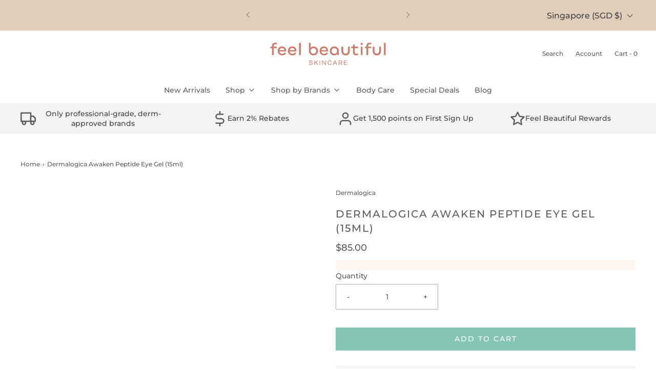

--- FILE ---
content_type: text/html; charset=utf-8
request_url: https://feelbeautiful.com.sg/products/dermalogica-awaken-peptide-eye-gel-15ml
body_size: 55925
content:
<!DOCTYPE html>
<!--[if lt IE 7 ]><html class="no-js ie ie6" lang="en"> <![endif]-->
<!--[if IE 7 ]><html class="no-js ie ie7" lang="en"> <![endif]-->
<!--[if IE 8 ]><html class="no-js ie ie8" lang="en"> <![endif]-->
<!--[if (gte IE 9)|!(IE)]><!-->
<html
	class="no-js"
	lang="en"
	data-headings-size="small"
>
<!--<![endif]-->

<head>

	<meta charset="utf-8">

	<!--[if lt IE 9]>
		<script src="//html5shim.googlecode.com/svn/trunk/html5.js"></script>
	<![endif]--><title>
		Dermalogica Awaken Peptide Eye Gel (15ml) &ndash; Feel Beautiful
	</title>

	<link rel="preconnect" href="https://cdn.shopify.com" crossorigin>

	<script type="text/javascript">
		document.documentElement.className = document.documentElement.className.replace('no-js', 'js');
	</script>

	
	<meta name="description" content="Dermalogica Awaken Peptide Eye Gel is a firming, hydrating eye gel with caffeine utilizes a highly active blend with Tetrapeptides and soothing Rosemary Leaf Extract that minimizes the appearance of puffiness and fine lines. Bioengineered Succinic Acid blend supports a more radiant appearance. Voandzeia Subterranea See">
	

	
	<meta name="viewport" content="width=device-width, initial-scale=1" />
	

	<!-- /snippets/social-meta-tags.liquid -->


<meta property="og:site_name" content="Feel Beautiful">
<meta property="og:url" content="https://feelbeautiful.com.sg/products/dermalogica-awaken-peptide-eye-gel-15ml">
<meta property="og:title" content="Dermalogica Awaken Peptide Eye Gel (15ml)">
<meta property="og:type" content="product">
<meta property="og:description" content="Dermalogica Awaken Peptide Eye Gel is a firming, hydrating eye gel with caffeine utilizes a highly active blend with Tetrapeptides and soothing Rosemary Leaf Extract that minimizes the appearance of puffiness and fine lines. Bioengineered Succinic Acid blend supports a more radiant appearance. Voandzeia Subterranea See">

  <meta property="og:price:amount" content="85.00">
  <meta property="og:price:currency" content="SGD">

<meta property="og:image" content="http://feelbeautiful.com.sg/cdn/shop/products/dermalogica-awaken-peptide-eye-gel-15ml-2_1200x1200.jpg?v=1648193862"><meta property="og:image" content="http://feelbeautiful.com.sg/cdn/shop/products/dermalogica-awaken-peptide-eye-gel-15ml_1200x1200.jpg?v=1648193862"><meta property="og:image" content="http://feelbeautiful.com.sg/cdn/shop/products/dermalogica-awaken-peptide-eye-gel-15ml-3_1200x1200.jpg?v=1648193862">
<meta property="og:image:alt" content="Dermalogica Awaken Peptide Eye Gel (15ml)"><meta property="og:image:alt" content="Dermalogica Awaken Peptide Eye Gel (15ml)"><meta property="og:image:alt" content="Dermalogica Awaken Peptide Eye Gel (15ml)">
<meta property="og:image:secure_url" content="https://feelbeautiful.com.sg/cdn/shop/products/dermalogica-awaken-peptide-eye-gel-15ml-2_1200x1200.jpg?v=1648193862"><meta property="og:image:secure_url" content="https://feelbeautiful.com.sg/cdn/shop/products/dermalogica-awaken-peptide-eye-gel-15ml_1200x1200.jpg?v=1648193862"><meta property="og:image:secure_url" content="https://feelbeautiful.com.sg/cdn/shop/products/dermalogica-awaken-peptide-eye-gel-15ml-3_1200x1200.jpg?v=1648193862">


<meta name="twitter:card" content="summary_large_image">
<meta name="twitter:title" content="Dermalogica Awaken Peptide Eye Gel (15ml)">
<meta name="twitter:description" content="Dermalogica Awaken Peptide Eye Gel is a firming, hydrating eye gel with caffeine utilizes a highly active blend with Tetrapeptides and soothing Rosemary Leaf Extract that minimizes the appearance of puffiness and fine lines. Bioengineered Succinic Acid blend supports a more radiant appearance. Voandzeia Subterranea See">
<script type="text/javascript">const observer = new MutationObserver(e => { e.forEach(({ addedNodes: e }) => { e.forEach(e => { 1 === e.nodeType && "SCRIPT" === e.tagName && (e.innerHTML.includes("asyncLoad") && (e.innerHTML = e.innerHTML.replace("if(window.attachEvent)", "document.addEventListener('asyncLazyLoad',function(event){asyncLoad();});if(window.attachEvent)").replaceAll(", asyncLoad", ", function(){}")), e.innerHTML.includes("PreviewBarInjector") && (e.innerHTML = e.innerHTML.replace("DOMContentLoaded", "asyncLazyLoad")), (e.className == 'analytics') && (e.type = 'text/lazyload'),(e.src.includes("assets/storefront/features")||e.src.includes("assets/shopify_pay")||e.src.includes("connect.facebook.net"))&&(e.setAttribute("data-src", e.src), e.removeAttribute("src")))})})});observer.observe(document.documentElement,{childList:!0,subtree:!0})</script>
<script src="//cdn.shopify.com/s/files/1/0644/2975/2553/t/2/assets/option_select.js" type="text/javascript"></script>
<script src="//cdn.shopify.com/s/files/1/0644/2975/2553/t/2/assets/globo_cart_mobile.js" type="text/javascript"></script>


	<link rel="canonical" href="https://feelbeautiful.com.sg/products/dermalogica-awaken-peptide-eye-gel-15ml" />

	<!-- CSS -->
	<style>
/*============================================================================
  Typography
==============================================================================*/





@font-face {
  font-family: Montserrat;
  font-weight: 500;
  font-style: normal;
  font-display: swap;
  src: url("//feelbeautiful.com.sg/cdn/fonts/montserrat/montserrat_n5.07ef3781d9c78c8b93c98419da7ad4fbeebb6635.woff2") format("woff2"),
       url("//feelbeautiful.com.sg/cdn/fonts/montserrat/montserrat_n5.adf9b4bd8b0e4f55a0b203cdd84512667e0d5e4d.woff") format("woff");
}

@font-face {
  font-family: Montserrat;
  font-weight: 500;
  font-style: normal;
  font-display: swap;
  src: url("//feelbeautiful.com.sg/cdn/fonts/montserrat/montserrat_n5.07ef3781d9c78c8b93c98419da7ad4fbeebb6635.woff2") format("woff2"),
       url("//feelbeautiful.com.sg/cdn/fonts/montserrat/montserrat_n5.adf9b4bd8b0e4f55a0b203cdd84512667e0d5e4d.woff") format("woff");
}

@font-face {
  font-family: "Proza Libre";
  font-weight: 500;
  font-style: normal;
  font-display: swap;
  src: url("//feelbeautiful.com.sg/cdn/fonts/proza_libre/prozalibre_n5.769da275b5c2e5f28c2bf0b1166b9e95644c320c.woff2") format("woff2"),
       url("//feelbeautiful.com.sg/cdn/fonts/proza_libre/prozalibre_n5.e541836a24e317d3c57a7720b00396b71e15f38a.woff") format("woff");
}


  @font-face {
  font-family: Montserrat;
  font-weight: 700;
  font-style: normal;
  font-display: swap;
  src: url("//feelbeautiful.com.sg/cdn/fonts/montserrat/montserrat_n7.3c434e22befd5c18a6b4afadb1e3d77c128c7939.woff2") format("woff2"),
       url("//feelbeautiful.com.sg/cdn/fonts/montserrat/montserrat_n7.5d9fa6e2cae713c8fb539a9876489d86207fe957.woff") format("woff");
}




  @font-face {
  font-family: Montserrat;
  font-weight: 500;
  font-style: italic;
  font-display: swap;
  src: url("//feelbeautiful.com.sg/cdn/fonts/montserrat/montserrat_i5.d3a783eb0cc26f2fda1e99d1dfec3ebaea1dc164.woff2") format("woff2"),
       url("//feelbeautiful.com.sg/cdn/fonts/montserrat/montserrat_i5.76d414ea3d56bb79ef992a9c62dce2e9063bc062.woff") format("woff");
}




  @font-face {
  font-family: Montserrat;
  font-weight: 700;
  font-style: italic;
  font-display: swap;
  src: url("//feelbeautiful.com.sg/cdn/fonts/montserrat/montserrat_i7.a0d4a463df4f146567d871890ffb3c80408e7732.woff2") format("woff2"),
       url("//feelbeautiful.com.sg/cdn/fonts/montserrat/montserrat_i7.f6ec9f2a0681acc6f8152c40921d2a4d2e1a2c78.woff") format("woff");
}



/*============================================================================
  #General Variables
==============================================================================*/

:root {
  --page-background: #ffffff;

  --color-primary: #5e5c5a;
  --disabled-color-primary: rgba(94, 92, 90, 0.5);
  --color-primary-opacity-05: rgba(94, 92, 90, 0.05);
  --link-color: #5e5c5a;
  --active-link-color: #86c4b5;

  --button-background-color: #86c4b5;
  --button-background-hover-color: #99dacb;
  --button-background-hover-color-lighten: #ace1d5;
  --button-text-color: #ffffff;
  --button-border-color: rgba(255, 255, 255, 0.1);

  --sale-color: #86c4b5;
  --sale-text-color: #ffffff;
  --sale-color-faint: rgba(134, 196, 181, 0.1);
  --sold-out-color: #86c4b5;
  --sold-out-text-color: #ffffff;

  --header-background: #ffffff;
  --header-text: #5e5c5a;
  --header-text-opacity-80: rgba(94, 92, 90, 0.8);
  --header-border-color: rgba(94, 92, 90, 0.1);
  --header-border-color-dark: rgba(94, 92, 90, 0.15);
  --header-hover-background-color: rgba(94, 92, 90, 0.1);
  --header-overlay-text: #ffffff;

  --sticky-header-background: #ffffff;
  --sticky-header-text: #5e5c5a;
  --sticky-header-border: rgba(94, 92, 90, 0.1);

  --mobile-menu-text: #ffffff;
  --mobile-menu-background: #656565;
  --mobile-menu-border-color: rgba(255, 255, 255, 0.5);

  --footer-background: #ffffff;
  --footer-text: #5e5c5a;
  --footer-hover-background-color: rgba(94, 92, 90, 0.1);


  --pop-up-text: #5e5c5a;
  --pop-up-background: #ffffff;

  --secondary-color: rgba(0, 0, 0, 1) !default;
  --select-padding: 5px;
  --select-radius: 2px !default;

  --border-color: rgba(94, 92, 90, 0.5);
  --border-search: rgba(94, 92, 90, 0.1);
  --border-color-subtle: rgba(94, 92, 90, 0.1);
  --border-color-subtle-darken: #514f4e;

  --color-scheme-light-background: #f3f3f3;
  --color-scheme-light-background-hover: rgba(243, 243, 243, 0.1);
  --color-scheme-light-text: #414141;
  --color-scheme-light-text-hover: rgba(65, 65, 65, 0.7);
  --color-scheme-light-input-hover: rgba(65, 65, 65, 0.1);
  --color-scheme-light-link: #656565;
  --color-scheme-light-link-active: #656565;

  --color-scheme-accent-background: #757575;
  --color-scheme-accent-background-hover: rgba(117, 117, 117, 0.1);
  --color-scheme-accent-text: #edffff;
  --color-scheme-accent-text-hover: rgba(237, 255, 255, 0.7);
  --color-scheme-accent-input-hover: rgba(237, 255, 255, 0.1);
  --color-scheme-accent-link: #ffffff;
  --color-scheme-accent-link-active: #ffffff;

  --color-scheme-dark-background: #2e2e2e;
  --color-scheme-dark-background-hover: rgba(46, 46, 46, 0.1);
  --color-scheme-dark-text: #ffffff;
  --color-scheme-dark-text-hover: rgba(255, 255, 255, 0.7);
  --color-scheme-dark-input-hover: rgba(255, 255, 255, 0.1);
  --color-scheme-dark-link: #F3F3F3;
  --color-scheme-dark-link-active: #F3F3F3;

  --header-font-stack: Montserrat, sans-serif;
  --header-font-weight: 500;
  --header-font-style: normal;
  --header-font-transform: uppercase;

  
  --header-letter-spacing: 2px;
  

  --body-font-stack: Montserrat, sans-serif;
  --body-font-weight: 500;
  --body-font-style: normal;
  --body-font-size-int: 14;
  --body-font-size: 14px;

  
    --body-small-font-size-int: 12;
    --body-small-font-size: 12px;
  

  --subheading-font-stack: "Proza Libre", sans-serif;
  --subheading-font-weight: 500;
  --subheading-font-style: normal;
  --subheading-font-transform: none;
  --subheading-case: none;

  
  --heading-base: 28;
  --subheading-base: 14;
  --subheading-2-font-size: 16px;
  --subheading-2-line-height: 20px;
  --product-titles: 20px;
  --subpage-header: 20;
  --subpage-header-px: 20px;
  --subpage-header-line-height: 28px;
  --heading-font-size: 28px;
  --heading-line-height: 36px;
  --subheading-font-size: 14px;
  --subheading-line-height: 18px;
  

  --color-image-overlay: #242424;
  --color-image-overlay-text: #ffffff;
  --image-overlay-opacity: calc(10 / 100);

  --flexslider-icon-eot: //feelbeautiful.com.sg/cdn/shop/t/14/assets/flexslider-icon.eot?v=70838442330258149421694802922;
  --flexslider-icon-eot-ie: //feelbeautiful.com.sg/cdn/shop/t/14/assets/flexslider-icon.eot%23iefix?v=2586;
  --flexslider-icon-woff: //feelbeautiful.com.sg/cdn/shop/t/14/assets/flexslider-icon.eot?v=70838442330258149421694802922;
  --flexslider-icon-ttf: //feelbeautiful.com.sg/cdn/shop/t/14/assets/flexslider-icon.eot?v=70838442330258149421694802922;
  --flexslider-icon-svg: //feelbeautiful.com.sg/cdn/shop/t/14/assets/flexslider-icon.eot?v=70838442330258149421694802922;

  --delete-button-png: //feelbeautiful.com.sg/cdn/shop/t/14/assets/delete.png?v=2586;
  --loader-svg: //feelbeautiful.com.sg/cdn/shop/t/14/assets/loader.svg?v=119822953187440061741694802922;

  
  --mobile-menu-link-transform: none;
  --mobile-menu-link-letter-spacing: 0;
  

  
  --buttons-transform: uppercase;
  --buttons-letter-spacing: 2px;
  

  
    --button-font-family: var(--body-font-stack);
    --button-font-weight: var(--body-font-weight);
    --button-font-style: var(--body-font-style);
    --button-font-size: var(--body-font-size);
  

  
    --button-font-size-int: calc(var(--body-font-size-int) - 2);
  

  
    --subheading-letter-spacing: normal;
  

  
    --nav-font-family: var(--body-font-stack);
    --nav-font-weight: var(--body-font-weight);
    --nav-font-style: var(--body-font-style);
  

  
    --nav-text-transform: none;
    --nav-letter-spacing: 0;
  

  
    --nav-font-size-int: var(--body-font-size-int);
  

  --page-width: 1200px;
  --page-width-with-padding: 1230px;
  --narrow-width-with-padding: 730px;
  --column-gap-width: 30px;
  --column-gap-width-half: 15.0px;

  --password-text-color: #000000;
  --password-error-background: #feebeb;
  --password-error-text: #7e1412;
  --password-login-background: #111111;
  --password-login-text: #b8b8b8;
  --password-btn-text: #ffffff;
  --password-btn-background: #000000;
  --password-btn-background-success: #4caf50;
  --success-color: #28a745;
  --error-color: #DC3545;
  --warning-color: #EB9247;

  /* Shop Pay Installments variables */
  --color-body: #ffffff;
  --color-bg: #ffffff;
}
</style>


	
	<link rel="preload" href="//feelbeautiful.com.sg/cdn/shop/t/14/assets/theme-product.min.css?v=57365193731282024581694802922" as="style">
	<link href="//feelbeautiful.com.sg/cdn/shop/t/14/assets/theme-product.min.css?v=57365193731282024581694802922" rel="stylesheet" type="text/css" media="all" />
	

	<link href="//feelbeautiful.com.sg/cdn/shop/t/14/assets/custom.css?v=60929843993882887651694802922" rel="stylesheet" type="text/css" media="all" />

	

	

	
	<link rel="shortcut icon" href="//feelbeautiful.com.sg/cdn/shop/files/FB-_Submark_Pink_1_32x32.svg?v=1694164577" type="image/png">
	

	<link rel="sitemap" type="application/xml" title="Sitemap" href="/sitemap.xml" />

	<script>window.performance && window.performance.mark && window.performance.mark('shopify.content_for_header.start');</script><meta name="google-site-verification" content="UDQExlvhH9t_ch1ojWO9HUsi8NFEzbmvtpHElKSnbxg">
<meta id="shopify-digital-wallet" name="shopify-digital-wallet" content="/24997855281/digital_wallets/dialog">
<link rel="alternate" type="application/json+oembed" href="https://feelbeautiful.com.sg/products/dermalogica-awaken-peptide-eye-gel-15ml.oembed">
<script async="async" src="/checkouts/internal/preloads.js?locale=en-SG"></script>
<script id="shopify-features" type="application/json">{"accessToken":"715e031c27624291faa3e8a57826781a","betas":["rich-media-storefront-analytics"],"domain":"feelbeautiful.com.sg","predictiveSearch":true,"shopId":24997855281,"locale":"en"}</script>
<script>var Shopify = Shopify || {};
Shopify.shop = "feel-beautiful-admin.myshopify.com";
Shopify.locale = "en";
Shopify.currency = {"active":"SGD","rate":"1.0"};
Shopify.country = "SG";
Shopify.theme = {"name":" Envy - Latest (11 sept) | OPT","id":136958279893,"schema_name":"Envy","schema_version":"32.1.0","theme_store_id":411,"role":"main"};
Shopify.theme.handle = "null";
Shopify.theme.style = {"id":null,"handle":null};
Shopify.cdnHost = "feelbeautiful.com.sg/cdn";
Shopify.routes = Shopify.routes || {};
Shopify.routes.root = "/";</script>
<script type="module">!function(o){(o.Shopify=o.Shopify||{}).modules=!0}(window);</script>
<script>!function(o){function n(){var o=[];function n(){o.push(Array.prototype.slice.apply(arguments))}return n.q=o,n}var t=o.Shopify=o.Shopify||{};t.loadFeatures=n(),t.autoloadFeatures=n()}(window);</script>
<script id="shop-js-analytics" type="application/json">{"pageType":"product"}</script>
<script defer="defer" async type="module" src="//feelbeautiful.com.sg/cdn/shopifycloud/shop-js/modules/v2/client.init-shop-cart-sync_BT-GjEfc.en.esm.js"></script>
<script defer="defer" async type="module" src="//feelbeautiful.com.sg/cdn/shopifycloud/shop-js/modules/v2/chunk.common_D58fp_Oc.esm.js"></script>
<script defer="defer" async type="module" src="//feelbeautiful.com.sg/cdn/shopifycloud/shop-js/modules/v2/chunk.modal_xMitdFEc.esm.js"></script>
<script type="module">
  await import("//feelbeautiful.com.sg/cdn/shopifycloud/shop-js/modules/v2/client.init-shop-cart-sync_BT-GjEfc.en.esm.js");
await import("//feelbeautiful.com.sg/cdn/shopifycloud/shop-js/modules/v2/chunk.common_D58fp_Oc.esm.js");
await import("//feelbeautiful.com.sg/cdn/shopifycloud/shop-js/modules/v2/chunk.modal_xMitdFEc.esm.js");

  window.Shopify.SignInWithShop?.initShopCartSync?.({"fedCMEnabled":true,"windoidEnabled":true});

</script>
<script>(function() {
  var isLoaded = false;
  function asyncLoad() {
    if (isLoaded) return;
    isLoaded = true;
    var urls = ["https:\/\/configs.carthike.com\/carthike.js?shop=feel-beautiful-admin.myshopify.com","https:\/\/cdn1.stamped.io\/files\/widget.min.js?shop=feel-beautiful-admin.myshopify.com","https:\/\/helpcenter.eoscity.com\/script-tag\/723212097033b0f29960aac01f09f2dd9e656219\/135659\/tabs.js?shop=feel-beautiful-admin.myshopify.com","https:\/\/cdn-gp01.grabpay.com\/shopify\/js\/v1\/grab-widget-paylater.js?shop=feel-beautiful-admin.myshopify.com","https:\/\/chimpstatic.com\/mcjs-connected\/js\/users\/015fd4213708f3a1a5cdcdb0c\/5716a8da8e194242be08c8c83.js?shop=feel-beautiful-admin.myshopify.com","https:\/\/cdn.nfcube.com\/instafeed-0267b47d2070d3936e44dc429563a057.js?shop=feel-beautiful-admin.myshopify.com"];
    for (var i = 0; i < urls.length; i++) {
      var s = document.createElement('script');
      s.type = 'text/javascript';
      s.async = true;
      s.src = urls[i];
      var x = document.getElementsByTagName('script')[0];
      x.parentNode.insertBefore(s, x);
    }
  };
  if(window.attachEvent) {
    window.attachEvent('onload', asyncLoad);
  } else {
    window.addEventListener('load', asyncLoad, false);
  }
})();</script>
<script id="__st">var __st={"a":24997855281,"offset":28800,"reqid":"c122db7c-5be1-4c75-910f-bfe9927ec713-1769275864","pageurl":"feelbeautiful.com.sg\/products\/dermalogica-awaken-peptide-eye-gel-15ml","u":"5ce3ad81ef92","p":"product","rtyp":"product","rid":7641351520469};</script>
<script>window.ShopifyPaypalV4VisibilityTracking = true;</script>
<script id="captcha-bootstrap">!function(){'use strict';const t='contact',e='account',n='new_comment',o=[[t,t],['blogs',n],['comments',n],[t,'customer']],c=[[e,'customer_login'],[e,'guest_login'],[e,'recover_customer_password'],[e,'create_customer']],r=t=>t.map((([t,e])=>`form[action*='/${t}']:not([data-nocaptcha='true']) input[name='form_type'][value='${e}']`)).join(','),a=t=>()=>t?[...document.querySelectorAll(t)].map((t=>t.form)):[];function s(){const t=[...o],e=r(t);return a(e)}const i='password',u='form_key',d=['recaptcha-v3-token','g-recaptcha-response','h-captcha-response',i],f=()=>{try{return window.sessionStorage}catch{return}},m='__shopify_v',_=t=>t.elements[u];function p(t,e,n=!1){try{const o=window.sessionStorage,c=JSON.parse(o.getItem(e)),{data:r}=function(t){const{data:e,action:n}=t;return t[m]||n?{data:e,action:n}:{data:t,action:n}}(c);for(const[e,n]of Object.entries(r))t.elements[e]&&(t.elements[e].value=n);n&&o.removeItem(e)}catch(o){console.error('form repopulation failed',{error:o})}}const l='form_type',E='cptcha';function T(t){t.dataset[E]=!0}const w=window,h=w.document,L='Shopify',v='ce_forms',y='captcha';let A=!1;((t,e)=>{const n=(g='f06e6c50-85a8-45c8-87d0-21a2b65856fe',I='https://cdn.shopify.com/shopifycloud/storefront-forms-hcaptcha/ce_storefront_forms_captcha_hcaptcha.v1.5.2.iife.js',D={infoText:'Protected by hCaptcha',privacyText:'Privacy',termsText:'Terms'},(t,e,n)=>{const o=w[L][v],c=o.bindForm;if(c)return c(t,g,e,D).then(n);var r;o.q.push([[t,g,e,D],n]),r=I,A||(h.body.append(Object.assign(h.createElement('script'),{id:'captcha-provider',async:!0,src:r})),A=!0)});var g,I,D;w[L]=w[L]||{},w[L][v]=w[L][v]||{},w[L][v].q=[],w[L][y]=w[L][y]||{},w[L][y].protect=function(t,e){n(t,void 0,e),T(t)},Object.freeze(w[L][y]),function(t,e,n,w,h,L){const[v,y,A,g]=function(t,e,n){const i=e?o:[],u=t?c:[],d=[...i,...u],f=r(d),m=r(i),_=r(d.filter((([t,e])=>n.includes(e))));return[a(f),a(m),a(_),s()]}(w,h,L),I=t=>{const e=t.target;return e instanceof HTMLFormElement?e:e&&e.form},D=t=>v().includes(t);t.addEventListener('submit',(t=>{const e=I(t);if(!e)return;const n=D(e)&&!e.dataset.hcaptchaBound&&!e.dataset.recaptchaBound,o=_(e),c=g().includes(e)&&(!o||!o.value);(n||c)&&t.preventDefault(),c&&!n&&(function(t){try{if(!f())return;!function(t){const e=f();if(!e)return;const n=_(t);if(!n)return;const o=n.value;o&&e.removeItem(o)}(t);const e=Array.from(Array(32),(()=>Math.random().toString(36)[2])).join('');!function(t,e){_(t)||t.append(Object.assign(document.createElement('input'),{type:'hidden',name:u})),t.elements[u].value=e}(t,e),function(t,e){const n=f();if(!n)return;const o=[...t.querySelectorAll(`input[type='${i}']`)].map((({name:t})=>t)),c=[...d,...o],r={};for(const[a,s]of new FormData(t).entries())c.includes(a)||(r[a]=s);n.setItem(e,JSON.stringify({[m]:1,action:t.action,data:r}))}(t,e)}catch(e){console.error('failed to persist form',e)}}(e),e.submit())}));const S=(t,e)=>{t&&!t.dataset[E]&&(n(t,e.some((e=>e===t))),T(t))};for(const o of['focusin','change'])t.addEventListener(o,(t=>{const e=I(t);D(e)&&S(e,y())}));const B=e.get('form_key'),M=e.get(l),P=B&&M;t.addEventListener('DOMContentLoaded',(()=>{const t=y();if(P)for(const e of t)e.elements[l].value===M&&p(e,B);[...new Set([...A(),...v().filter((t=>'true'===t.dataset.shopifyCaptcha))])].forEach((e=>S(e,t)))}))}(h,new URLSearchParams(w.location.search),n,t,e,['guest_login'])})(!0,!1)}();</script>
<script integrity="sha256-4kQ18oKyAcykRKYeNunJcIwy7WH5gtpwJnB7kiuLZ1E=" data-source-attribution="shopify.loadfeatures" defer="defer" src="//feelbeautiful.com.sg/cdn/shopifycloud/storefront/assets/storefront/load_feature-a0a9edcb.js" crossorigin="anonymous"></script>
<script data-source-attribution="shopify.dynamic_checkout.dynamic.init">var Shopify=Shopify||{};Shopify.PaymentButton=Shopify.PaymentButton||{isStorefrontPortableWallets:!0,init:function(){window.Shopify.PaymentButton.init=function(){};var t=document.createElement("script");t.src="https://feelbeautiful.com.sg/cdn/shopifycloud/portable-wallets/latest/portable-wallets.en.js",t.type="module",document.head.appendChild(t)}};
</script>
<script data-source-attribution="shopify.dynamic_checkout.buyer_consent">
  function portableWalletsHideBuyerConsent(e){var t=document.getElementById("shopify-buyer-consent"),n=document.getElementById("shopify-subscription-policy-button");t&&n&&(t.classList.add("hidden"),t.setAttribute("aria-hidden","true"),n.removeEventListener("click",e))}function portableWalletsShowBuyerConsent(e){var t=document.getElementById("shopify-buyer-consent"),n=document.getElementById("shopify-subscription-policy-button");t&&n&&(t.classList.remove("hidden"),t.removeAttribute("aria-hidden"),n.addEventListener("click",e))}window.Shopify?.PaymentButton&&(window.Shopify.PaymentButton.hideBuyerConsent=portableWalletsHideBuyerConsent,window.Shopify.PaymentButton.showBuyerConsent=portableWalletsShowBuyerConsent);
</script>
<script>
  function portableWalletsCleanup(e){e&&e.src&&console.error("Failed to load portable wallets script "+e.src);var t=document.querySelectorAll("shopify-accelerated-checkout .shopify-payment-button__skeleton, shopify-accelerated-checkout-cart .wallet-cart-button__skeleton"),e=document.getElementById("shopify-buyer-consent");for(let e=0;e<t.length;e++)t[e].remove();e&&e.remove()}function portableWalletsNotLoadedAsModule(e){e instanceof ErrorEvent&&"string"==typeof e.message&&e.message.includes("import.meta")&&"string"==typeof e.filename&&e.filename.includes("portable-wallets")&&(window.removeEventListener("error",portableWalletsNotLoadedAsModule),window.Shopify.PaymentButton.failedToLoad=e,"loading"===document.readyState?document.addEventListener("DOMContentLoaded",window.Shopify.PaymentButton.init):window.Shopify.PaymentButton.init())}window.addEventListener("error",portableWalletsNotLoadedAsModule);
</script>

<script type="module" src="https://feelbeautiful.com.sg/cdn/shopifycloud/portable-wallets/latest/portable-wallets.en.js" onError="portableWalletsCleanup(this)" crossorigin="anonymous"></script>
<script nomodule>
  document.addEventListener("DOMContentLoaded", portableWalletsCleanup);
</script>

<link id="shopify-accelerated-checkout-styles" rel="stylesheet" media="screen" href="https://feelbeautiful.com.sg/cdn/shopifycloud/portable-wallets/latest/accelerated-checkout-backwards-compat.css" crossorigin="anonymous">
<style id="shopify-accelerated-checkout-cart">
        #shopify-buyer-consent {
  margin-top: 1em;
  display: inline-block;
  width: 100%;
}

#shopify-buyer-consent.hidden {
  display: none;
}

#shopify-subscription-policy-button {
  background: none;
  border: none;
  padding: 0;
  text-decoration: underline;
  font-size: inherit;
  cursor: pointer;
}

#shopify-subscription-policy-button::before {
  box-shadow: none;
}

      </style>

<script>window.performance && window.performance.mark && window.performance.mark('shopify.content_for_header.end');</script>

	<script type="text/javascript">
		window.wetheme = {
			name: 'Envy',
			webcomponentRegistry: {
                registry: {},
				checkScriptLoaded: function(key) {
					return window.wetheme.webcomponentRegistry.registry[key] ? true : false
				},
                register: function(registration) {
                    if(!window.wetheme.webcomponentRegistry.checkScriptLoaded(registration.key)) {
                      window.wetheme.webcomponentRegistry.registry[registration.key] = registration
                    }
                }
            }
        };
	</script>

	

	
<script>
var grab_widget_visiblity='1';
var grab_widget_tenure='4';
var grab_widget_money_format = "${{amount}}";
var grab_data_currency_code = 'SGD';
var grab_widget_current_page_type = 'product';
var grab_page_config_param =  [];
</script>



<!-- Meta Pixel Code -->
<script>
!function(f,b,e,v,n,t,s)
{if(f.fbq)return;n=f.fbq=function(){n.callMethod?
n.callMethod.apply(n,arguments):n.queue.push(arguments)};
if(!f._fbq)f._fbq=n;n.push=n;n.loaded=!0;n.version='2.0';
n.queue=[];t=b.createElement(e);t.async=!0;
t.src=v;s=b.getElementsByTagName(e)[0];
s.parentNode.insertBefore(t,s)}(window, document,'script',
'https://connect.facebook.net/en_US/fbevents.js');
fbq('init', '1330499795182208');
fbq('track', 'PageView');
</script>
<noscript><img height="1" width="1" style="display:none"
src="https://www.facebook.com/tr?id=1330499795182208&ev=PageView&noscript=1"
/></noscript>
<!-- End Meta Pixel Code -->

<!-- BEGIN app block: shopify://apps/tipo-related-products/blocks/app-embed/75cf2d86-3988-45e7-8f28-ada23c99704f --><script type="text/javascript">
  
    
    
    var Globo = Globo || {};
    window.Globo.RelatedProducts = window.Globo.RelatedProducts || {}; window.moneyFormat = "${{amount}}"; window.shopCurrency = "SGD";
    window.globoRelatedProductsConfig = {
      __webpack_public_path__ : "https://cdn.shopify.com/extensions/019a6293-eea2-75db-9d64-cc7878a1288f/related-test-cli3-121/assets/", apiUrl: "https://related-products.globo.io/api", alternateApiUrl: "https://related-products.globo.io",
      shop: "feel-beautiful-admin.myshopify.com", domain: "feelbeautiful.com.sg",themeOs20: true, page: 'product',
      customer:null,
      urls:  { search: "\/search", collection: "\/collections" },
      translation: {"add_to_cart":"Add to cart","added_to_cart":"Added!","add_selected_to_cart":"Add selected to cart","added_selected_to_cart":"Added selected to cart","sale":"Sale","total_price":"Total price:","this_item":"This item:","sold_out":"Sold out"},
      settings: {"hidewatermark":false,"redirect":false,"new_tab":false,"image_ratio":"350:350","carousel_autoplay":false,"carousel_items":6,"discount":{"enable":false,"condition":"any","type":"percentage","value":10}},
      boughtTogetherIds: {},
      trendingProducts: [8972151914709,4509942054961,4801422393393,9007347368149,9013927542997,9014873620693,9014878208213,9042846679253,6630736527409,4800650084401,9162868523221,4509941104689,4509941071921,4509915447345,9007328788693,9014939910357,7477389852885,7477394997461,4509915775025,9013866463445,8573336322261,4788588609585,4800618856497,4509915906097,8481078640853,6638296596529,4509940613169,8371444121813,4797407297585,8329411428565,6616010883121,6612501987377,4782565031985,4788573044785,6656733118513,8829311418581,8829305192661,8829311779029,8829305520341,9042847367381,4509941170225,6630730694705,8829309780181,4509918134321,8937964273877,4784664838193,4782570242097,4356678910001,4509939793969,4509939728433],
      productBoughtTogether: {"type":"product_bought_together","enable":true,"title":{"text":"Frequently Bought Together","color":"#5e5c5a","fontSize":"25","align":"left"},"limit":3,"maxWidth":1170,"conditions":[{"id":"manual","name":"Manual","status":1},{"id":"bought_together","name":"Bought together","status":0},{"id":"vendor","name":"Same current product vendor","status":0,"type":"same"},{"id":"type","name":"Same current product type","position":3,"status":0,"type":"same"},{"id":"collection","name":"Same current product collection","status":0,"type":"same"},{"id":"tags","name":"Same current product tags","status":0,"type":"same"},{"id":"global","name":"Products Tagged By \"Recommendation\"","status":0}],"template":{"id":"3","elements":["price","addToCartBtn","variantSelector"],"productTitle":{"fontSize":"15","color":"#5e5c5a"},"productPrice":{"fontSize":"14","color":"#86c4b5"},"productOldPrice":{"fontSize":"14","color":"#919191"},"button":{"fontSize":"14","color":"#ffffff","backgroundColor":"#86c4b5"},"saleLabel":{"color":"#fff","backgroundColor":"#86c4b5"},"this_item":false,"selected":true},"random":false,"subtitle":{"text":null,"color":"#5e5c5a","fontSize":"18"},"selected":true,"discount":true},
      productRelated: {"type":"product_related","enable":true,"title":{"text":"You may also like","color":"#4e5254","fontSize":"20","align":"center"},"limit":"5","maxWidth":1170,"conditions":[{"id":"manual","name":"Manual","status":0},{"id":"bought_together","name":"Bought together","status":1},{"id":"type","name":"Same current product type","position":3,"status":0,"type":"same"},{"id":"collection","name":"Same current product collection","status":1,"type":"same"},{"id":"tags","name":"Same current product tags","status":1,"type":"same"},{"id":"global","name":"Products Tagged By \"Recommendation\"","status":1},{"id":"vendor","name":"Same current product vendor","status":1,"type":"same"}],"template":{"id":"1","elements":["price","addToCartBtn","variantSelector","customCarousel"],"productTitle":{"fontSize":"14","color":"#5e5c5a"},"productPrice":{"fontSize":"14","color":"#5e5c5a"},"productOldPrice":{"fontSize":"12","color":"#919191"},"button":{"fontSize":"14","color":"#ffffff","backgroundColor":"#86c4b5"},"saleLabel":{"color":"#fff","backgroundColor":"#d43c4e"},"selected":false,"this_item":false,"customCarousel":{"small":5,"mobile":4,"tablet":5,"large":5}},"random":false,"subtitle":{"text":null,"color":"#5e5c5a","fontSize":"13"},"selected":true,"discount":true},
      cart: {"type":"cart","enable":false,"title":{"text":"Related products","color":"#4e5254","fontSize":"20","align":"center"},"limit":5,"maxWidth":1170,"conditions":[{"id":"manual","name":"Manual","status":0},{"id":"bought_together","name":"Bought together","status":1},{"id":"tags","name":"Same current product tags","status":1,"type":"same"},{"id":"global","name":"Products Tagged By \"Recommendation\"","status":0}],"template":{"id":"1","elements":["price","addToCartBtn"],"productTitle":{"fontSize":"14","color":"#4e5254"},"productPrice":{"fontSize":"14","color":"#4e5254"},"productOldPrice":{"fontSize":16,"color":"#919191"},"button":{"fontSize":"15","color":"#ffffff","backgroundColor":"#4e5254"},"saleLabel":{"color":"#fff","backgroundColor":"#d43c4e"}},"random":false,"subtitle":{"text":null,"color":"#000000","fontSize":18},"selected":true,"discount":true},
      basis_collection_handle: 'globo_basis_collection',
      widgets: [],
      offers: [{"id":2157,"type":"in_cart","title":{"trans":[],"text":"Add matching product","color":"#606060","fontSize":"14","align":"left"},"subtitle":{"trans":[],"text":null,"color":"#5e5c5a","fontSize":"14"},"when":{"type":"specific_products","datas":{"products":[{"id":"8458748133589","title":"Puffer Pouch","handle":"puffer-pouch","image":{"src":"https:\/\/cdn.shopify.com\/s\/files\/1\/0249\/9785\/5281\/files\/feelbeautiful-puffer-pouch.png?v=1714124826"}}],"collections":[]}},"conditions":{"type":"automated","datas":{"products":[],"collections":[]}},"template":{"id":"1","this_item":false,"default_checked":true,"elements":["price","addToCartBtn","variantSelector","saleLabel"],"productTitle":{"fontSize":"14","color":"#5e5c5a"},"productPrice":{"fontSize":"15","color":"#5e5c5a"},"productOldPrice":{"fontSize":"13","color":"#5e5c5a"},"button":{"fontSize":"14","color":"#ffffff","backgroundColor":"#86c4b5"},"saleLabel":{"color":"#ffffff","backgroundColor":"#86c4b5"}},"positions":[],"maxWidth":433,"limit":1,"random":1,"discount":0,"discountdata":{"type":"percentage","value":"0"},"sort":0,"enable":1}],
      view_name: 'globo.alsobought', cart_properties_name: '_bundle', upsell_properties_name: '_upsell_bundle',
      discounted_ids: [],discount_min_amount: 0,offerdiscounted_ids: [],offerdiscount_min_amount: 0,data: { ids: ["7641351520469"],handles: ["dermalogica-awaken-peptide-eye-gel-15ml"], title : "Dermalogica Awaken Peptide Eye Gel (15ml)", vendors: ["Dermalogica"], types: ["Eye Care"], tags: ["Dermalogica","Dermalogica - Eye Care","Eye Bags \u0026 Dark Circles","Eye Care - All","Fine Lines \u0026 Wrinkles","Pre-order (3 - 4 weeks)"], collections: [] },
        
        product: {id: "7641351520469", title: "Dermalogica Awaken Peptide Eye Gel (15ml)", handle: "dermalogica-awaken-peptide-eye-gel-15ml", price: 8500, compare_at_price: 11800, images: ["//feelbeautiful.com.sg/cdn/shop/products/dermalogica-awaken-peptide-eye-gel-15ml-2.jpg?v=1648193862"], variants: [{"id":42798372683989,"title":"Default Title","option1":"Default Title","option2":null,"option3":null,"sku":"","requires_shipping":true,"taxable":true,"featured_image":null,"available":true,"name":"Dermalogica Awaken Peptide Eye Gel (15ml)","public_title":null,"options":["Default Title"],"price":8500,"weight":0,"compare_at_price":11800,"inventory_management":"shopify","barcode":"","requires_selling_plan":false,"selling_plan_allocations":[{"price_adjustments":[],"price":8500,"compare_at_price":11800,"per_delivery_price":8500,"selling_plan_id":4205838549,"selling_plan_group_id":"d09067e0f3dd29eb0492ac55d6df1f67e42aab47"}]}], available: true, vendor: "Dermalogica", product_type: "Eye Care", tags: ["Dermalogica","Dermalogica - Eye Care","Eye Bags \u0026 Dark Circles","Eye Care - All","Fine Lines \u0026 Wrinkles","Pre-order (3 - 4 weeks)"], published_at:"2022-04-05 17:05:12 +0800"},cartdata:{ ids: [],handles: [], vendors: [], types: [], tags: [], collections: [] },upselldatas:{},cartitems:[],cartitemhandles: [],manualCollectionsDatas: {},layouts: [],
      no_image_url: "https://cdn.shopify.com/s/images/admin/no-image-large.gif",
      manualRecommendations:[], manualVendors:[], manualTags:[], manualProductTypes:[], manualCollections:[],
      app_version : 2,
      collection_handle: "", curPlan :  "PROFESSIONAL" ,
    }; globoRelatedProductsConfig.settings.hidewatermark= true;
     globoRelatedProductsConfig.manualCollections = []; globoRelatedProductsConfig.manualProductTypes = []; globoRelatedProductsConfig.manualTags = []; globoRelatedProductsConfig.manualVendors = [];    globoRelatedProductsConfig.data.collections = globoRelatedProductsConfig.data.collections.concat(["all-products","dermalogica","dermalogica-eye-care","eye-care-all","eye-bags-dark-circles","fine-lines-wrinkles"]);globoRelatedProductsConfig.boughtTogetherIds[7641351520469] = false;
        globoRelatedProductsConfig.boughtTogetherIds[7641351520469] =["4509942054961","4788582481969"];globoRelatedProductsConfig.upselldatas[7641351520469] = { title: "Dermalogica Awaken Peptide Eye Gel (15ml)", collections :["all-products","dermalogica","dermalogica-eye-care","eye-care-all","eye-bags-dark-circles","fine-lines-wrinkles"], tags:["Dermalogica","Dermalogica - Eye Care","Eye Bags \u0026 Dark Circles","Eye Care - All","Fine Lines \u0026 Wrinkles","Pre-order (3 - 4 weeks)"], product_type:"Eye Care"};
</script>
<style>
  
</style>
<script>
  document.addEventListener('DOMContentLoaded', function () {
    document.querySelectorAll('[class*=globo_widget_]').forEach(function (el) {
      if (el.clientWidth < 600) {
        el.classList.add('globo_widget_mobile');
      }
    });
  });
</script>

<!-- BEGIN app snippet: globo-alsobought-style -->
<style>
    .ga-products-box .ga-product_image:after{padding-top:100%;}
    @media only screen and (max-width:749px){.return-link-wrapper{margin-bottom:0 !important;}}
    
        
        
            
                
                
                  .ga-products-box .ga-product_image:after{padding-top:100.0%;}
                
            
        
    
    
        

        
.ga_offer_2157{max-width:433px;margin:5px auto;} .ga_offer_2157 h2{color:#606060;font-size:14px;text-align:left;}  .ga_offer_2157 .ga-subtitle{color:#5e5c5a;font-size:14px;text-align:left;}  .ga_offer_2157 .ga-product_title, .ga_offer_2157 select.ga-product_variant_select{color:#5e5c5a;font-size:14px;} .ga_offer_2157 span.ga-product_price{color:#5e5c5a;font-size:15px;} .ga_offer_2157 .ga-product_oldprice{color:#5e5c5a;font-size:15px;} .ga_offer_2157 button.ga-product_addtocart,.ga_offer_2157 button.ga-upsell-product_addtocart, .ga_offer_2157 button.ga-addalltocart{color:#ffffff;background-color:#86c4b5;font-size:14px;} .ga_offer_2157 .ga-label_sale{color:#ffffff;background-color:#86c4b5;}

            #ga-product_bought_together{max-width:1170px;margin:15px auto;} #ga-product_bought_together h2{color:#5e5c5a;font-size:25px;text-align:left;}  #ga-product_bought_together .ga-subtitle{color:#5e5c5a;font-size:18px;text-align:left;}  #ga-product_bought_together .ga-product_title, #ga-product_bought_together select.ga-product_variant_select{color:#5e5c5a;font-size:15px;} #ga-product_bought_together span.ga-product_price{color:#86c4b5;font-size:14px;}  #ga-product_bought_together .ga-product_oldprice{color:#919191;font-size:14px;}  #ga-product_bought_together button.ga-product_addtocart, #ga-product_bought_together button.ga-addalltocart{color:#ffffff;background-color:#86c4b5;font-size:14px;} #ga-product_bought_together .ga-label_sale{color:#fff;background-color:#86c4b5;} #ga-product_related{max-width:1170px;margin:15px auto;} #ga-product_related h2{color:#4e5254;font-size:20px;text-align:center;}  #ga-product_related .ga-subtitle{color:#5e5c5a;font-size:13px;text-align:center;}  #ga-product_related .ga-product_title, #ga-product_related select.ga-product_variant_select{color:#5e5c5a;font-size:14px;} #ga-product_related span.ga-product_price{color:#5e5c5a;font-size:14px;}  #ga-product_related .ga-product_oldprice{color:#919191;font-size:12px;}  #ga-product_related button.ga-product_addtocart, #ga-product_related button.ga-addalltocart{color:#ffffff;background-color:#86c4b5;font-size:14px;} #ga-product_related .ga-label_sale{color:#fff;background-color:#d43c4e;}
        
        
        #ga-cart{max-width:1170px;margin:15px auto;} #ga-cart h2{color:#4e5254;font-size:20px;text-align:center;}  #ga-cart .ga-subtitle{color:#000000;font-size:18px;text-align:center;}  #ga-cart .ga-product_title, #ga-cart select.ga-product_variant_select{color:#4e5254;font-size:14px;} #ga-cart span.ga-product_price{color:#4e5254;font-size:14px;}  #ga-cart .ga-product_oldprice{color:#919191;font-size:16px;}  #ga-cart button.ga-product_addtocart, #ga-cart button.ga-addalltocart{color:#ffffff;background-color:#4e5254;font-size:15px;} #ga-cart .ga-label_sale{color:#fff;background-color:#d43c4e;}
    </style>
<!-- END app snippet --><!-- BEGIN app snippet: globo-alsobought-template -->
<script id="globoRelatedProductsTemplate2" type="template/html">
  {% if box.template.id == 1 or box.template.id == '1' %}
  <div id="{{box.id}}" data-title="{{box.title.text | escape}}" class="ga ga-template_1 ga-products-box ga-template_themeid_{{ theme_store_id  }}"> {% if box.title and box.title.text and box.title.text != '' %} <h2 class="ga-title section-title"> <span>{{box.title.text}}</span> </h2> {% endif %} {% if box.subtitle and box.subtitle.text and box.subtitle.text != '' %} <div class="ga-subtitle">{{box.subtitle.text}}</div> {% endif %} <div class="ga-products"> <div class="ga-carousel_wrapper"> <div class="ga-carousel gowl-carousel" data-products-count="{{products.size}}"> {% for product in products %} {% assign first_available_variant = false %} {% for variant in product.variants %} {% if first_available_variant == false and variant.available %} {% assign first_available_variant = variant %} {% endif %} {% endfor %} {% if first_available_variant == false %} {% assign first_available_variant = product.variants[0] %} {% endif %} {% if product.images[0] %} {% assign featured_image = product.images[0] | img_url: '350x' %} {% else %} {% assign featured_image = no_image_url | img_url: '350x' %} {% endif %} <div class="ga-product" data-product-id="{{product.id}}"> <a {% if settings.new_tab %} target="_blank" {% endif %} href="/products/{{product.handle}}"> {% if box.template.elements contains 'saleLabel' and first_available_variant.compare_at_price > first_available_variant.price %} <span class="ga-label ga-label_sale">{{translation.sale}}</span> {% endif %} {% unless product.available %} <span class="ga-label ga-label_sold">{{translation.sold_out}}</span> {% endunless %} <div class="ga-product_image ga-product_image_{{product.id}}" id="ga-product_image_{{product.id}}" style="background-image: url('{{featured_image}}')"> <span></span> </div> </a> <a class="ga-product_title  " {% if settings.new_tab %} target="_blank" {% endif %} href="/products/{{product.handle}}">{{product.title}}</a> {% assign variants_size = product.variants | size %} <div class="ga-product_variants-container{% unless box.template.elements contains 'variantSelector' %} ga-hide{% endunless %}"> <select aria-label="Variant" class="ga-product_variant_select {% if variants_size == 1 %}ga-hide{% endif %}"> {% for variant in product.variants %} <option {% if first_available_variant.id == variant.id %} selected {% endif %} {% unless variant.available %} disabled {% endunless %} data-image="{% if variant.featured_image %}{{variant.featured_image.src | img_url: '350x'}}{% else %}{{featured_image}}{% endif %}" data-available="{{variant.available}}" data-compare_at_price="{{variant.compare_at_price}}" data-price="{{variant.price}}" value="{{variant.id}}">{{variant.title}} {% unless variant.available %} - {{translation.sold_out}} {% endunless %} </option> {% endfor %} </select> </div> {% if settings.setHideprice %} {% else %} {% if box.template.elements contains 'price' %} <span class="ga-product_price-container"> <span class="ga-product_price money   {% if first_available_variant.compare_at_price > first_available_variant.price %} ga-product_have_oldprice {% endif %}">{{first_available_variant.price | money}}</span> {% if first_available_variant.compare_at_price > first_available_variant.price %} <s class="ga-product_oldprice money">{{first_available_variant.compare_at_price | money}}</s> {% endif %} </span> {% endif %} {% if box.template.elements contains 'addToCartBtn' %} <button class="ga-product_addtocart" type="button" data-add="{{translation.add_to_cart}}" data-added="{{translation.added_to_cart}}">{{translation.add_to_cart}}</button> {% endif %} {% endif %} </div> {% endfor %} </div> </div> {%- unless settings.hidewatermark == true -%} <p style="text-align: right;font-size:small;display: inline-block !important; width: 100%;">{% if settings.copyright !='' %}{{ settings.copyright }}{%- endif -%}</p>{%- endunless -%} </div> </div>
  {% elsif box.template.id == 2 or box.template.id == '2' %}
  <div id="{{box.id}}" data-title="{{box.title.text | escape}}" class="ga ga-template_2 ga-products-box "> {% if box.title and box.title.text and box.title.text != '' %} <h2 class="ga-title section-title "> <span>{{box.title.text}}</span> </h2> {% endif %} {% if box.subtitle and box.subtitle.text and box.subtitle.text != '' %} <div class="ga-subtitle">{{box.subtitle.text}}</div> {% endif %} {% assign total_price = 0 %} {% assign total_sale_price = 0 %} <div class="ga-products"> <div class="ga-products_image"> {% for product in products %} {% assign first_available_variant = false %} {% for variant in product.variants %} {% if first_available_variant == false and variant.available %} {% assign first_available_variant = variant %} {% endif %} {% endfor %} {% if first_available_variant == false %} {% assign first_available_variant = product.variants[0] %} {% endif %} {% if first_available_variant.available and box.template.selected %} {% assign total_price = total_price | plus: first_available_variant.price %} {% if first_available_variant.compare_at_price > first_available_variant.price %} {% assign total_sale_price = total_sale_price | plus: first_available_variant.compare_at_price %} {% else %} {% assign total_sale_price = total_sale_price | plus: first_available_variant.price %} {% endif %} {% endif %} {% if product.images[0] %} {% assign featured_image = product.images[0] | img_url: '350x' %} {% else %} {% assign featured_image = no_image_url | img_url: '350x' %} {% endif %} <div class="ga-product {% if forloop.last %}last{% endif %}" id="ga-product_{{product.id}}"> <a {% if settings.new_tab %} target="_blank" {% endif %} href="/products/{{product.handle}}"> {% unless product.available %} <span class="ga-label ga-label_sold">{{translation.sold_out}}</span> {% endunless %} <img class="ga-product_image_{{product.id}}" id="ga-product_image_{{product.id}}" src="{{featured_image}}" alt="{{product.title}}"/> </a> </div> {% endfor %} {% if settings.setHideprice %} {% else %} <div class="ga-product-form {% unless total_price > 0 %}ga-hide{% endunless %}"> {% if box.template.elements contains 'price' %} <div> {{translation.total_price}} <span class="ga-product_price ga-product_totalprice money">{{total_price | money}}</span> <span class="ga-product_oldprice ga-product_total_sale_price money {% if total_price >= total_sale_price %} ga-hide {% endif %}">{{ total_sale_price | money}}</span> </div> {% endif %} {% if box.template.elements contains 'addToCartBtn' %} <button class="ga-addalltocart" type="button" data-add="{{translation.add_selected_to_cart}}" data-added="{{translation.added_selected_to_cart}}">{{translation.add_selected_to_cart}}</button> {% endif %} </div> {% endif %} </div> </div> <ul class="ga-products-input"> {% for product in products %} {% assign first_available_variant = false %} {% for variant in product.variants %} {% if first_available_variant == false and variant.available %} {% assign first_available_variant = variant %} {% endif %} {% endfor %} {% if first_available_variant == false %} {% assign first_available_variant = product.variants[0] %} {% endif %} {% if product.images[0] %} {% assign featured_image = product.images[0] | img_url: '350x' %} {% else %} {% assign featured_image = no_image_url | img_url: '350x' %} {% endif %} <li class="ga-product{% unless box.template.selected %} ga-deactive{% endunless %}" data-product-id="{{product.id}}"> <input {% unless product.available %} disabled {% endunless %} class="selectedItem" {% if box.template.selected and product.available == true %} checked {% endif %} type="checkbox" value="{{product.id}}"/> <a class="ga-product_title" {% if settings.new_tab %} target="_blank" {% endif %} href="/products/{{product.handle}}"> {% if product.id == cur_product_id %} <strong>{{translation.this_item}} </strong> {% endif %} {{product.title}} {% unless product.available %} - {{translation.sold_out}} {% endunless %} </a> {% assign variants_size = product.variants | size %} <div class="ga-product_variants-container{% unless box.template.elements contains 'variantSelector' %} ga-hide{% endunless %}"> <select {% unless product.available %} disabled {% endunless %} aria-label="Variant" class="ga-product_variant_select {% if variants_size == 1 %}ga-hide{% endif %}"> {% for variant in product.variants %} <option {% if first_available_variant.id == variant.id %} selected {% endif %} {% unless variant.available %} disabled {% endunless %} data-image="{% if variant.featured_image %}{{variant.featured_image.src | img_url: '100x'}}{% else %}{{featured_image}}{% endif %}" data-available="{{variant.available}}" data-compare_at_price="{{variant.compare_at_price}}" data-price="{{variant.price}}" value="{{variant.id}}">{{variant.title}} {% unless variant.available %} - {{translation.sold_out}} {% endunless %} </option> {% endfor %} </select> </div> {% if settings.setHideprice %} {% else %} {% if box.template.elements contains 'price' %} <span class="ga-product_price-container"> <span class="ga-product_price money   {% if first_available_variant.compare_at_price > first_available_variant.price %} ga-product_have_oldprice {% endif %}">{{first_available_variant.price | money}}</span> {% if first_available_variant.compare_at_price > first_available_variant.price %} <s class="ga-product_oldprice money">{{first_available_variant.compare_at_price | money}}</s> {% endif %} </span> {% endif %} {% endif %} </li> {% endfor %} </ul> {%- unless settings.hidewatermark == true -%} <p style="text-align: right;font-size:small;display: inline-block !important; width: 100%;"> {% if settings.copyright !='' %} {{ settings.copyright }} {%- endif -%} </p> {%- endunless -%} </div>
  {% elsif box.template.id == 3 or box.template.id == '3' %}
  <div id="{{box.id}}" data-title="{{box.title.text | escape}}" class="ga ga-template_3 ga-products-box  "> {% if box.title and box.title.text and box.title.text != '' %} <h2 class="ga-title section-title "> <span>{{box.title.text}}</span> </h2> {% endif %} {% if box.subtitle and box.subtitle.text and box.subtitle.text != '' %} <div class="ga-subtitle">{{box.subtitle.text}}</div> {% endif %} {% assign total_price = 0 %} {% assign total_sale_price = 0 %} <div class="ga-products"> <ul class="ga-products-table"> {% for product in products %} {% assign first_available_variant = false %} {% for variant in product.variants %} {% if first_available_variant == false and variant.available %} {% assign first_available_variant = variant %} {% endif %} {% endfor %} {% if first_available_variant == false %} {% assign first_available_variant = product.variants[0] %} {% endif %} {% if first_available_variant.available and box.template.selected %} {% assign total_price = total_price | plus: first_available_variant.price %} {% if first_available_variant.compare_at_price > first_available_variant.price %} {% assign total_sale_price = total_sale_price | plus: first_available_variant.compare_at_price %} {% else %} {% assign total_sale_price = total_sale_price | plus: first_available_variant.price %} {% endif %} {% endif %} {% if product.images[0] %} {% assign featured_image = product.images[0] | img_url: '100x' %} {% else %} {% assign featured_image = no_image_url | img_url: '100x' %} {% endif %} <li class="ga-product{% unless box.template.selected %} ga-deactive{% endunless %}" data-product-id="{{product.id}}"> <div class="product_main"> <input {% unless product.available %} disabled {% endunless %} class="selectedItem" {% if box.template.selected and product.available == true %} checked {% endif %} type="checkbox" value=""/> <a {% if settings.new_tab %} target="_blank" {% endif %} href="/products/{{product.handle}}" class="ga-products_image"> {% unless product.available %} <span class="ga-label ga-label_sold">{{translation.sold_out}}</span> {% endunless %} <span> <img class="ga-product_image_{{product.id}}" id="ga-product_image_{{product.id}}" src="{{featured_image}}" alt="{{product.title}}"/> </span> </a> <div> <a class="ga-product_title" {% if settings.new_tab %} target="_blank" {% endif %} href="/products/{{product.handle}}"> {% if product.id == cur_product_id %} <strong>{{translation.this_item}} </strong> {% endif %} {{product.title}} {% unless product.available %} - {{translation.sold_out}} {% endunless %} </a> </div> </div> {% assign variants_size = product.variants | size %} <div class="ga-product_variants-container{% unless box.template.elements contains 'variantSelector' %} ga-hide{% endunless %}"> <select {% unless product.available %} disabled {% endunless %} aria-label="Variant" class="ga-product_variant_select {% if variants_size == 1 %}ga-hide{% endif %}"> {% for variant in product.variants %} <option {% if first_available_variant.id == variant.id %} selected {% endif %} {% unless variant.available %} disabled {% endunless %} data-image="{% if variant.featured_image %}{{variant.featured_image.src | img_url: '100x'}}{% else %}{{featured_image}}{% endif %}" data-available="{{variant.available}}" data-compare_at_price="{{variant.compare_at_price}}" data-price="{{variant.price}}" value="{{variant.id}}">{{variant.title}} {% unless variant.available %} - {{translation.sold_out}} {% endunless %} </option> {% endfor %} </select> </div> {% if settings.setHideprice %} {% else %} {% if box.template.elements contains 'price' %} <span class="ga-product_price-container"> <span class="ga-product_price money   {% if first_available_variant.compare_at_price > first_available_variant.price %} ga-product_have_oldprice {% endif %}">{{first_available_variant.price | money}}</span> {% if first_available_variant.compare_at_price > first_available_variant.price %} <s class="ga-product_oldprice money">{{first_available_variant.compare_at_price | money}}</s> {% endif %} </span> {% endif %} {% endif %} </li> {% endfor %} </ul> {% if settings.setHideprice %} {% else %} <div class="ga-product-form{% unless box.template.selected or total_price > 0 %} ga-hide{% endunless %}"> {% if box.template.elements contains 'price' %} <div>{{translation.total_price}} <span class="ga-product_price ga-product_totalprice money">{{total_price | money}}</span> <span class="ga-product_oldprice ga-product_total_sale_price money {% if total_price >= total_sale_price %} ga-hide {% endif %}">{{ total_sale_price | money}}</span> </div> {% endif %} {% if box.template.elements contains 'addToCartBtn' %} <button class="ga-addalltocart" type="button" data-add="{{translation.add_selected_to_cart}}" data-added="{{translation.added_selected_to_cart}}">{{translation.add_selected_to_cart}}</button> {% endif %} </div> {% endif %} </div> {%- unless settings.hidewatermark == true -%} <p style="text-align: right;font-size:small;display: inline-block !important; width: 100%;"> {% if settings.copyright !='' %} {{ settings.copyright }} {%- endif -%} </p> {%- endunless -%} </div>
  {% elsif box.template.id == 4 or box.template.id == '4' %}
  <div id="{{box.id}}" data-title="{{box.title.text | escape}}" class="ga ga-template_4 ga-products-box"> {% if box.title and box.title.text and box.title.text != '' %} <h2 class="ga-title section-title"> <span>{{box.title.text}}</span> </h2> {% endif %} {% if box.subtitle and box.subtitle.text and box.subtitle.text != '' %} <div class="ga-subtitle">{{box.subtitle.text}}</div> {% endif %} {% assign total_price = 0 %} <div class="ga-products"> <div class="ga-products_wrapper"> <ul class="ga-related-products" data-products-count="{{products.size}}"> {% for product in products %} {% assign first_available_variant = false %} {% for variant in product.variants %} {% if first_available_variant == false and variant.available %} {% assign first_available_variant = variant %} {% endif %} {% endfor %} {% if first_available_variant == false %} {% assign first_available_variant = product.variants[0] %} {% endif %} {% if first_available_variant.available and box.template.selected %} {% assign total_price = total_price | plus: first_available_variant.price %} {% endif %} {% if product.images[0] %} {% assign featured_image = product.images[0] | img_url: '350x' %} {% else %} {% assign featured_image = no_image_url | img_url: '350x' %} {% endif %} <li class="ga-product" data-product-id="{{product.id}}"> <div class="ga-product-wp"> <a {% if settings.new_tab %} target="_blank" {% endif %} href="/products/{{product.handle}}"> {% if box.template.elements contains 'saleLabel' and first_available_variant.compare_at_price > first_available_variant.price %} <span class="ga-label ga-label_sale">{{translation.sale}}</span> {% endif %} {% unless product.available %} <span class="ga-label ga-label_sold">{{translation.sold_out}}</span> {% endunless %} <div class="ga-product_image ga-product_image_{{product.id}}" id="ga-product_image_{{product.id}}" style="background-image: url('{{featured_image}}')"> <span></span> </div> </a> <a class="ga-product_title " {% if settings.new_tab %} target="_blank" {% endif %} href="/products/{{product.handle}}">{{product.title}}</a> {% assign variants_size = product.variants | size %} <div class="ga-product_variants-container{% unless box.template.elements contains 'variantSelector' %} ga-hide{% endunless %}"> <select aria-label="Variant" class="ga-product_variant_select {% if variants_size == 1 %}ga-hide{% endif %}"> {% for variant in product.variants %} <option {% if first_available_variant.id == variant.id %} selected {% endif %} {% unless variant.available %} disabled {% endunless %} data-image="{% if variant.featured_image %}{{variant.featured_image.src | img_url: '350x'}}{% else %}{{featured_image}}{% endif %}" data-available="{{variant.available}}" data-compare_at_price="{{variant.compare_at_price}}" data-price="{{variant.price}}" value="{{variant.id}}">{{variant.title}} {% unless variant.available %} - {{translation.sold_out}} {% endunless %} </option> {% endfor %} </select> </div> {% if settings.setHideprice %} {% else %} {% if box.template.elements contains 'price' %} <span class="ga-product_price-container"> <span class="ga-product_price money  {% if first_available_variant.compare_at_price > first_available_variant.price %} ga-product_have_oldprice {% endif %}">{{first_available_variant.price | money}}</span> {% if first_available_variant.compare_at_price > first_available_variant.price %} <s class="ga-product_oldprice money">{{first_available_variant.compare_at_price | money}}</s> {% endif %} </span> {% endif %} {% endif %} </div> </li> {% endfor %} </ul> {% if settings.setHideprice %} {% else %} <div class="ga-product-form{% unless box.template.selected or total_price > 0 %} ga-hide{% endunless %}"> {% if box.template.elements contains 'price' %} <div class="ga-total-box">{{translation.total_price}} <span class="ga-product_price ga-product_totalprice money">{{total_price | money}}</span> </div> {% endif %} {% if box.template.elements contains 'addToCartBtn' %} <button class="ga-addalltocart" type="button" data-add="{{translation.add_selected_to_cart}}" data-added="{{translation.added_selected_to_cart}}">{{translation.add_selected_to_cart}}</button> {% endif %} </div> {% endif %} </div> </div> {%- unless settings.hidewatermark == true -%} <p style="text-align: right;font-size:small;display: inline-block !important; width: 100%;"> {% if settings.copyright !='' %} {{ settings.copyright }} {%- endif -%} </p> {%- endunless -%} </div>
  {% elsif box.template.id == 5 or box.template.id == '5' %}
  <div id="{{box.id}}" data-title="{{box.title.text | escape}}" class="ga ga-template_5 ga-products-box"> {% if box.title and box.title.text and box.title.text != '' %} <h2 class="ga-title section-title"> <span>{{box.title.text}}</span> </h2> {% endif %} {% if box.subtitle and box.subtitle.text and box.subtitle.text != '' %} <div class="ga-subtitle">{{box.subtitle.text}}</div> {% endif %} {% assign total_price = 0 %} <div class="ga-products"> <div class="ga-products_wrapper"> <ul class="ga-related-vertical" data-products-count="{{products.size}}"> {% for product in products %} {% assign first_available_variant = false %} {% for variant in product.variants %} {% if first_available_variant == false and variant.available %} {% assign first_available_variant = variant %} {% endif %} {% endfor %} {% if first_available_variant == false %} {% assign first_available_variant = product.variants[0] %} {% endif %} {% if first_available_variant.available and box.template.selected %} {% assign total_price = total_price | plus: first_available_variant.price %} {% endif %} {% if product.images[0] %} {% assign featured_image = product.images[0] | img_url: '350x' %} {% else %} {% assign featured_image = no_image_url | img_url: '350x' %} {% endif %} <li class="ga-product" data-product-id="{{product.id}}"> <a class="ga-product-image-wp" {% if settings.new_tab %} target="_blank" {% endif %} href="/products/{{product.handle}}"> {% if box.template.elements contains 'saleLabel' and first_available_variant.compare_at_price > first_available_variant.price %} <span class="ga-label ga-label_sale">{{translation.sale}}</span> {% endif %} {% unless product.available %} <span class="ga-label ga-label_sold">{{translation.sold_out}}</span> {% endunless %} <div class="ga-product_image ga-product_image_{{product.id}}" id="ga-product_image_{{product.id}}" style="background-image: url('{{featured_image}}')"> <span></span> </div> </a> <div class="ga-related-vertical-content"> <a class="ga-product_title " {% if settings.new_tab %} target="_blank" {% endif %} href="/products/{{product.handle}}">{{product.title}}</a> {% assign variants_size = product.variants | size %} <div class="ga-product_variants-container{% unless box.template.elements contains 'variantSelector' %} ga-hide{% endunless %}"> <select aria-label="Variant" class="ga-product_variant_select {% if variants_size == 1 %}ga-hide{% endif %}"> {% for variant in product.variants %} <option {% if first_available_variant.id == variant.id %} selected {% endif %} {% unless variant.available %} disabled {% endunless %} data-image="{% if variant.featured_image %}{{variant.featured_image.src | img_url: '350x'}}{% else %}{{featured_image}}{% endif %}" data-available="{{variant.available}}" data-compare_at_price="{{variant.compare_at_price}}" data-price="{{variant.price}}" value="{{variant.id}}">{{variant.title}} {% unless variant.available %} - {{translation.sold_out}} {% endunless %} </option> {% endfor %} </select> </div> {% if settings.setHideprice %} {% else %} {% if box.template.elements contains 'price' %} <span class="ga-product_price-container"> <span class="ga-product_price money  {% if first_available_variant.compare_at_price > first_available_variant.price %} ga-product_have_oldprice {% endif %}">{{first_available_variant.price | money}}</span> {% if first_available_variant.compare_at_price > first_available_variant.price %} <s class="ga-product_oldprice money">{{first_available_variant.compare_at_price | money}}</s> {% endif %} </span> {% endif %} {% endif %} </div> {% if settings.setHideprice %} {% else %} {% if box.template.elements contains 'addToCartBtn' %} <div class="ga-product_addtocart_wp"> <button class="ga-product_addtocart" type="button" data-add="{{translation.add_to_cart}}" data-added="{{translation.added_to_cart}}">{{translation.add_to_cart}}</button> </div> {% endif %} {% endif %} </li> {% endfor %} </ul> </div> </div> {%- unless settings.hidewatermark == true -%} <p style="text-align: right;font-size:small;display: inline-block !important; width: 100%;"> {% if settings.copyright !='' %} {{ settings.copyright }} {%- endif -%} </p> {%- endunless -%} </div>
  {% elsif box.template.id == 6 or box.template.id == '6' %}
  <div id="{{box.id}}" data-title="{{box.title.text | escape}}" class="ga ga-template_6 ga-products-box"> {% if box.title and box.title.text and box.title.text != '' %} <h2 class="ga-title section-title"> <span>{{box.title.text}}</span> </h2> {% endif %} {% if box.subtitle and box.subtitle.text and box.subtitle.text != '' %} <div class="ga-subtitle">{{box.subtitle.text}}</div> {% endif %} <div class="ga-products"> <div class="ga-carousel_wrapper"> <div class="ga-carousel gowl-carousel" data-products-count="{{products.size}}"> {% for product in products %} {% assign first_available_variant = false %} {% for variant in product.variants %} {% if first_available_variant == false and variant.available %} {% assign first_available_variant = variant %} {% endif %} {% endfor %} {% if first_available_variant == false %} {% assign first_available_variant = product.variants[0] %} {% endif %} {% if product.images[0] %} {% assign featured_image = product.images[0] | img_url: '350x' %} {% else %} {% assign featured_image = no_image_url | img_url: '350x' %} {% endif %} <div class="ga-product" data-product-id="{{product.id}}"> <a class="ga-product-image-wp" {% if settings.new_tab %} target="_blank" {% endif %} href="/products/{{product.handle}}"> {% if box.template.elements contains 'saleLabel' and first_available_variant.compare_at_price > first_available_variant.price %} <span class="ga-label ga-label_sale">{{translation.sale}}</span> {% endif %} {% unless product.available %} <span class="ga-label ga-label_sold">{{translation.sold_out}}</span> {% endunless %} <div class="ga-product_image ga-product_image_{{product.id}}" id="ga-product_image_{{product.id}}" style="background-image: url('{{featured_image}}')"> <span></span> </div> </a> <div class="ga-related-vertical-content"> <a class="ga-product_title " {% if settings.new_tab %} target="_blank" {% endif %} href="/products/{{product.handle}}">{{product.title}}</a> {% assign variants_size = product.variants | size %} <div class="ga-product_variants-container{% unless box.template.elements contains 'variantSelector' %} ga-hide{% endunless %}"> <select aria-label="Variant" class="ga-product_variant_select {% if variants_size == 1 %}ga-hide{% endif %}"> {% for variant in product.variants %} <option {% if first_available_variant.id == variant.id %} selected {% endif %} {% unless variant.available %} disabled {% endunless %} data-image="{% if variant.featured_image %}{{variant.featured_image.src | img_url: '350x'}}{% else %}{{featured_image}}{% endif %}" data-available="{{variant.available}}" data-compare_at_price="{{variant.compare_at_price}}" data-price="{{variant.price}}" value="{{variant.id}}">{{variant.title}} {% unless variant.available %} - {{translation.sold_out}} {% endunless %} </option> {% endfor %} </select> </div> {% if settings.setHideprice %} {% else %} {% if box.template.elements contains 'price' %} <span class="ga-product_price-container"> <span class="ga-product_price money  {% if first_available_variant.compare_at_price > first_available_variant.price %} ga-product_have_oldprice {% endif %}">{{first_available_variant.price | money}}</span> {% if first_available_variant.compare_at_price > first_available_variant.price %} <s class="ga-product_oldprice money">{{first_available_variant.compare_at_price | money}}</s> {% endif %} </span> {% endif %} {% if box.template.elements contains 'addToCartBtn' %} <button class="ga-product_addtocart" type="button" data-add="{{translation.add_to_cart}}" data-added="{{translation.added_to_cart}}">{{translation.add_to_cart}}</button> {% endif %} {% endif %} </div> </div> {% endfor %} </div> </div> </div> {%- unless settings.hidewatermark == true -%} <p style="text-align: right;font-size:small;display: inline-block !important; width: 100%;"> {% if settings.copyright !='' %} {{ settings.copyright }} {%- endif -%} </p> {%- endunless -%} </div>
  {% endif %}
</script>

<!-- END app snippet -->
<!-- END app block --><script src="https://cdn.shopify.com/extensions/019bec76-bf04-75b3-9131-34827afe520d/smile-io-275/assets/smile-points-on-product-page.js" type="text/javascript" defer="defer"></script>
<link href="https://cdn.shopify.com/extensions/019bec76-bf04-75b3-9131-34827afe520d/smile-io-275/assets/smile-points-on-product-page.css" rel="stylesheet" type="text/css" media="all">
<script src="https://cdn.shopify.com/extensions/019a6293-eea2-75db-9d64-cc7878a1288f/related-test-cli3-121/assets/globo.alsobought.min.js" type="text/javascript" defer="defer"></script>
<script src="https://cdn.shopify.com/extensions/019bec76-bf04-75b3-9131-34827afe520d/smile-io-275/assets/smile-loader.js" type="text/javascript" defer="defer"></script>
<link href="https://monorail-edge.shopifysvc.com" rel="dns-prefetch">
<script>(function(){if ("sendBeacon" in navigator && "performance" in window) {try {var session_token_from_headers = performance.getEntriesByType('navigation')[0].serverTiming.find(x => x.name == '_s').description;} catch {var session_token_from_headers = undefined;}var session_cookie_matches = document.cookie.match(/_shopify_s=([^;]*)/);var session_token_from_cookie = session_cookie_matches && session_cookie_matches.length === 2 ? session_cookie_matches[1] : "";var session_token = session_token_from_headers || session_token_from_cookie || "";function handle_abandonment_event(e) {var entries = performance.getEntries().filter(function(entry) {return /monorail-edge.shopifysvc.com/.test(entry.name);});if (!window.abandonment_tracked && entries.length === 0) {window.abandonment_tracked = true;var currentMs = Date.now();var navigation_start = performance.timing.navigationStart;var payload = {shop_id: 24997855281,url: window.location.href,navigation_start,duration: currentMs - navigation_start,session_token,page_type: "product"};window.navigator.sendBeacon("https://monorail-edge.shopifysvc.com/v1/produce", JSON.stringify({schema_id: "online_store_buyer_site_abandonment/1.1",payload: payload,metadata: {event_created_at_ms: currentMs,event_sent_at_ms: currentMs}}));}}window.addEventListener('pagehide', handle_abandonment_event);}}());</script>
<script id="web-pixels-manager-setup">(function e(e,d,r,n,o){if(void 0===o&&(o={}),!Boolean(null===(a=null===(i=window.Shopify)||void 0===i?void 0:i.analytics)||void 0===a?void 0:a.replayQueue)){var i,a;window.Shopify=window.Shopify||{};var t=window.Shopify;t.analytics=t.analytics||{};var s=t.analytics;s.replayQueue=[],s.publish=function(e,d,r){return s.replayQueue.push([e,d,r]),!0};try{self.performance.mark("wpm:start")}catch(e){}var l=function(){var e={modern:/Edge?\/(1{2}[4-9]|1[2-9]\d|[2-9]\d{2}|\d{4,})\.\d+(\.\d+|)|Firefox\/(1{2}[4-9]|1[2-9]\d|[2-9]\d{2}|\d{4,})\.\d+(\.\d+|)|Chrom(ium|e)\/(9{2}|\d{3,})\.\d+(\.\d+|)|(Maci|X1{2}).+ Version\/(15\.\d+|(1[6-9]|[2-9]\d|\d{3,})\.\d+)([,.]\d+|)( \(\w+\)|)( Mobile\/\w+|) Safari\/|Chrome.+OPR\/(9{2}|\d{3,})\.\d+\.\d+|(CPU[ +]OS|iPhone[ +]OS|CPU[ +]iPhone|CPU IPhone OS|CPU iPad OS)[ +]+(15[._]\d+|(1[6-9]|[2-9]\d|\d{3,})[._]\d+)([._]\d+|)|Android:?[ /-](13[3-9]|1[4-9]\d|[2-9]\d{2}|\d{4,})(\.\d+|)(\.\d+|)|Android.+Firefox\/(13[5-9]|1[4-9]\d|[2-9]\d{2}|\d{4,})\.\d+(\.\d+|)|Android.+Chrom(ium|e)\/(13[3-9]|1[4-9]\d|[2-9]\d{2}|\d{4,})\.\d+(\.\d+|)|SamsungBrowser\/([2-9]\d|\d{3,})\.\d+/,legacy:/Edge?\/(1[6-9]|[2-9]\d|\d{3,})\.\d+(\.\d+|)|Firefox\/(5[4-9]|[6-9]\d|\d{3,})\.\d+(\.\d+|)|Chrom(ium|e)\/(5[1-9]|[6-9]\d|\d{3,})\.\d+(\.\d+|)([\d.]+$|.*Safari\/(?![\d.]+ Edge\/[\d.]+$))|(Maci|X1{2}).+ Version\/(10\.\d+|(1[1-9]|[2-9]\d|\d{3,})\.\d+)([,.]\d+|)( \(\w+\)|)( Mobile\/\w+|) Safari\/|Chrome.+OPR\/(3[89]|[4-9]\d|\d{3,})\.\d+\.\d+|(CPU[ +]OS|iPhone[ +]OS|CPU[ +]iPhone|CPU IPhone OS|CPU iPad OS)[ +]+(10[._]\d+|(1[1-9]|[2-9]\d|\d{3,})[._]\d+)([._]\d+|)|Android:?[ /-](13[3-9]|1[4-9]\d|[2-9]\d{2}|\d{4,})(\.\d+|)(\.\d+|)|Mobile Safari.+OPR\/([89]\d|\d{3,})\.\d+\.\d+|Android.+Firefox\/(13[5-9]|1[4-9]\d|[2-9]\d{2}|\d{4,})\.\d+(\.\d+|)|Android.+Chrom(ium|e)\/(13[3-9]|1[4-9]\d|[2-9]\d{2}|\d{4,})\.\d+(\.\d+|)|Android.+(UC? ?Browser|UCWEB|U3)[ /]?(15\.([5-9]|\d{2,})|(1[6-9]|[2-9]\d|\d{3,})\.\d+)\.\d+|SamsungBrowser\/(5\.\d+|([6-9]|\d{2,})\.\d+)|Android.+MQ{2}Browser\/(14(\.(9|\d{2,})|)|(1[5-9]|[2-9]\d|\d{3,})(\.\d+|))(\.\d+|)|K[Aa][Ii]OS\/(3\.\d+|([4-9]|\d{2,})\.\d+)(\.\d+|)/},d=e.modern,r=e.legacy,n=navigator.userAgent;return n.match(d)?"modern":n.match(r)?"legacy":"unknown"}(),u="modern"===l?"modern":"legacy",c=(null!=n?n:{modern:"",legacy:""})[u],f=function(e){return[e.baseUrl,"/wpm","/b",e.hashVersion,"modern"===e.buildTarget?"m":"l",".js"].join("")}({baseUrl:d,hashVersion:r,buildTarget:u}),m=function(e){var d=e.version,r=e.bundleTarget,n=e.surface,o=e.pageUrl,i=e.monorailEndpoint;return{emit:function(e){var a=e.status,t=e.errorMsg,s=(new Date).getTime(),l=JSON.stringify({metadata:{event_sent_at_ms:s},events:[{schema_id:"web_pixels_manager_load/3.1",payload:{version:d,bundle_target:r,page_url:o,status:a,surface:n,error_msg:t},metadata:{event_created_at_ms:s}}]});if(!i)return console&&console.warn&&console.warn("[Web Pixels Manager] No Monorail endpoint provided, skipping logging."),!1;try{return self.navigator.sendBeacon.bind(self.navigator)(i,l)}catch(e){}var u=new XMLHttpRequest;try{return u.open("POST",i,!0),u.setRequestHeader("Content-Type","text/plain"),u.send(l),!0}catch(e){return console&&console.warn&&console.warn("[Web Pixels Manager] Got an unhandled error while logging to Monorail."),!1}}}}({version:r,bundleTarget:l,surface:e.surface,pageUrl:self.location.href,monorailEndpoint:e.monorailEndpoint});try{o.browserTarget=l,function(e){var d=e.src,r=e.async,n=void 0===r||r,o=e.onload,i=e.onerror,a=e.sri,t=e.scriptDataAttributes,s=void 0===t?{}:t,l=document.createElement("script"),u=document.querySelector("head"),c=document.querySelector("body");if(l.async=n,l.src=d,a&&(l.integrity=a,l.crossOrigin="anonymous"),s)for(var f in s)if(Object.prototype.hasOwnProperty.call(s,f))try{l.dataset[f]=s[f]}catch(e){}if(o&&l.addEventListener("load",o),i&&l.addEventListener("error",i),u)u.appendChild(l);else{if(!c)throw new Error("Did not find a head or body element to append the script");c.appendChild(l)}}({src:f,async:!0,onload:function(){if(!function(){var e,d;return Boolean(null===(d=null===(e=window.Shopify)||void 0===e?void 0:e.analytics)||void 0===d?void 0:d.initialized)}()){var d=window.webPixelsManager.init(e)||void 0;if(d){var r=window.Shopify.analytics;r.replayQueue.forEach((function(e){var r=e[0],n=e[1],o=e[2];d.publishCustomEvent(r,n,o)})),r.replayQueue=[],r.publish=d.publishCustomEvent,r.visitor=d.visitor,r.initialized=!0}}},onerror:function(){return m.emit({status:"failed",errorMsg:"".concat(f," has failed to load")})},sri:function(e){var d=/^sha384-[A-Za-z0-9+/=]+$/;return"string"==typeof e&&d.test(e)}(c)?c:"",scriptDataAttributes:o}),m.emit({status:"loading"})}catch(e){m.emit({status:"failed",errorMsg:(null==e?void 0:e.message)||"Unknown error"})}}})({shopId: 24997855281,storefrontBaseUrl: "https://feelbeautiful.com.sg",extensionsBaseUrl: "https://extensions.shopifycdn.com/cdn/shopifycloud/web-pixels-manager",monorailEndpoint: "https://monorail-edge.shopifysvc.com/unstable/produce_batch",surface: "storefront-renderer",enabledBetaFlags: ["2dca8a86"],webPixelsConfigList: [{"id":"1493827797","configuration":"{\"pixel_id\":\"1330499795182208\",\"pixel_type\":\"facebook_pixel\"}","eventPayloadVersion":"v1","runtimeContext":"OPEN","scriptVersion":"ca16bc87fe92b6042fbaa3acc2fbdaa6","type":"APP","apiClientId":2329312,"privacyPurposes":["ANALYTICS","MARKETING","SALE_OF_DATA"],"dataSharingAdjustments":{"protectedCustomerApprovalScopes":["read_customer_address","read_customer_email","read_customer_name","read_customer_personal_data","read_customer_phone"]}},{"id":"1110311125","configuration":"{\"config\":\"{\\\"google_tag_ids\\\":[\\\"G-L55T78HPY7\\\"],\\\"target_country\\\":\\\"ZZ\\\",\\\"gtag_events\\\":[{\\\"type\\\":\\\"search\\\",\\\"action_label\\\":[\\\"G-L55T78HPY7\\\",\\\"AW-964229510\\\"]},{\\\"type\\\":\\\"begin_checkout\\\",\\\"action_label\\\":[\\\"G-L55T78HPY7\\\",\\\"AW-964229510\\\"]},{\\\"type\\\":\\\"view_item\\\",\\\"action_label\\\":[\\\"G-L55T78HPY7\\\",\\\"AW-964229510\\\"]},{\\\"type\\\":\\\"purchase\\\",\\\"action_label\\\":[\\\"G-L55T78HPY7\\\",\\\"AW-964229510\\\"]},{\\\"type\\\":\\\"page_view\\\",\\\"action_label\\\":[\\\"G-L55T78HPY7\\\",\\\"AW-964229510\\\"]},{\\\"type\\\":\\\"add_payment_info\\\",\\\"action_label\\\":[\\\"G-L55T78HPY7\\\",\\\"AW-964229510\\\"]},{\\\"type\\\":\\\"add_to_cart\\\",\\\"action_label\\\":[\\\"G-L55T78HPY7\\\",\\\"AW-964229510\\\"]}],\\\"enable_monitoring_mode\\\":false}\"}","eventPayloadVersion":"v1","runtimeContext":"OPEN","scriptVersion":"b2a88bafab3e21179ed38636efcd8a93","type":"APP","apiClientId":1780363,"privacyPurposes":[],"dataSharingAdjustments":{"protectedCustomerApprovalScopes":["read_customer_address","read_customer_email","read_customer_name","read_customer_personal_data","read_customer_phone"]}},{"id":"shopify-app-pixel","configuration":"{}","eventPayloadVersion":"v1","runtimeContext":"STRICT","scriptVersion":"0450","apiClientId":"shopify-pixel","type":"APP","privacyPurposes":["ANALYTICS","MARKETING"]},{"id":"shopify-custom-pixel","eventPayloadVersion":"v1","runtimeContext":"LAX","scriptVersion":"0450","apiClientId":"shopify-pixel","type":"CUSTOM","privacyPurposes":["ANALYTICS","MARKETING"]}],isMerchantRequest: false,initData: {"shop":{"name":"Feel Beautiful","paymentSettings":{"currencyCode":"SGD"},"myshopifyDomain":"feel-beautiful-admin.myshopify.com","countryCode":"SG","storefrontUrl":"https:\/\/feelbeautiful.com.sg"},"customer":null,"cart":null,"checkout":null,"productVariants":[{"price":{"amount":85.0,"currencyCode":"SGD"},"product":{"title":"Dermalogica Awaken Peptide Eye Gel (15ml)","vendor":"Dermalogica","id":"7641351520469","untranslatedTitle":"Dermalogica Awaken Peptide Eye Gel (15ml)","url":"\/products\/dermalogica-awaken-peptide-eye-gel-15ml","type":"Eye Care"},"id":"42798372683989","image":{"src":"\/\/feelbeautiful.com.sg\/cdn\/shop\/products\/dermalogica-awaken-peptide-eye-gel-15ml-2.jpg?v=1648193862"},"sku":"","title":"Default Title","untranslatedTitle":"Default Title"}],"purchasingCompany":null},},"https://feelbeautiful.com.sg/cdn","fcfee988w5aeb613cpc8e4bc33m6693e112",{"modern":"","legacy":""},{"shopId":"24997855281","storefrontBaseUrl":"https:\/\/feelbeautiful.com.sg","extensionBaseUrl":"https:\/\/extensions.shopifycdn.com\/cdn\/shopifycloud\/web-pixels-manager","surface":"storefront-renderer","enabledBetaFlags":"[\"2dca8a86\"]","isMerchantRequest":"false","hashVersion":"fcfee988w5aeb613cpc8e4bc33m6693e112","publish":"custom","events":"[[\"page_viewed\",{}],[\"product_viewed\",{\"productVariant\":{\"price\":{\"amount\":85.0,\"currencyCode\":\"SGD\"},\"product\":{\"title\":\"Dermalogica Awaken Peptide Eye Gel (15ml)\",\"vendor\":\"Dermalogica\",\"id\":\"7641351520469\",\"untranslatedTitle\":\"Dermalogica Awaken Peptide Eye Gel (15ml)\",\"url\":\"\/products\/dermalogica-awaken-peptide-eye-gel-15ml\",\"type\":\"Eye Care\"},\"id\":\"42798372683989\",\"image\":{\"src\":\"\/\/feelbeautiful.com.sg\/cdn\/shop\/products\/dermalogica-awaken-peptide-eye-gel-15ml-2.jpg?v=1648193862\"},\"sku\":\"\",\"title\":\"Default Title\",\"untranslatedTitle\":\"Default Title\"}}]]"});</script><script>
  window.ShopifyAnalytics = window.ShopifyAnalytics || {};
  window.ShopifyAnalytics.meta = window.ShopifyAnalytics.meta || {};
  window.ShopifyAnalytics.meta.currency = 'SGD';
  var meta = {"product":{"id":7641351520469,"gid":"gid:\/\/shopify\/Product\/7641351520469","vendor":"Dermalogica","type":"Eye Care","handle":"dermalogica-awaken-peptide-eye-gel-15ml","variants":[{"id":42798372683989,"price":8500,"name":"Dermalogica Awaken Peptide Eye Gel (15ml)","public_title":null,"sku":""}],"remote":false},"page":{"pageType":"product","resourceType":"product","resourceId":7641351520469,"requestId":"c122db7c-5be1-4c75-910f-bfe9927ec713-1769275864"}};
  for (var attr in meta) {
    window.ShopifyAnalytics.meta[attr] = meta[attr];
  }
</script>
<script class="analytics">
  (function () {
    var customDocumentWrite = function(content) {
      var jquery = null;

      if (window.jQuery) {
        jquery = window.jQuery;
      } else if (window.Checkout && window.Checkout.$) {
        jquery = window.Checkout.$;
      }

      if (jquery) {
        jquery('body').append(content);
      }
    };

    var hasLoggedConversion = function(token) {
      if (token) {
        return document.cookie.indexOf('loggedConversion=' + token) !== -1;
      }
      return false;
    }

    var setCookieIfConversion = function(token) {
      if (token) {
        var twoMonthsFromNow = new Date(Date.now());
        twoMonthsFromNow.setMonth(twoMonthsFromNow.getMonth() + 2);

        document.cookie = 'loggedConversion=' + token + '; expires=' + twoMonthsFromNow;
      }
    }

    var trekkie = window.ShopifyAnalytics.lib = window.trekkie = window.trekkie || [];
    if (trekkie.integrations) {
      return;
    }
    trekkie.methods = [
      'identify',
      'page',
      'ready',
      'track',
      'trackForm',
      'trackLink'
    ];
    trekkie.factory = function(method) {
      return function() {
        var args = Array.prototype.slice.call(arguments);
        args.unshift(method);
        trekkie.push(args);
        return trekkie;
      };
    };
    for (var i = 0; i < trekkie.methods.length; i++) {
      var key = trekkie.methods[i];
      trekkie[key] = trekkie.factory(key);
    }
    trekkie.load = function(config) {
      trekkie.config = config || {};
      trekkie.config.initialDocumentCookie = document.cookie;
      var first = document.getElementsByTagName('script')[0];
      var script = document.createElement('script');
      script.type = 'text/javascript';
      script.onerror = function(e) {
        var scriptFallback = document.createElement('script');
        scriptFallback.type = 'text/javascript';
        scriptFallback.onerror = function(error) {
                var Monorail = {
      produce: function produce(monorailDomain, schemaId, payload) {
        var currentMs = new Date().getTime();
        var event = {
          schema_id: schemaId,
          payload: payload,
          metadata: {
            event_created_at_ms: currentMs,
            event_sent_at_ms: currentMs
          }
        };
        return Monorail.sendRequest("https://" + monorailDomain + "/v1/produce", JSON.stringify(event));
      },
      sendRequest: function sendRequest(endpointUrl, payload) {
        // Try the sendBeacon API
        if (window && window.navigator && typeof window.navigator.sendBeacon === 'function' && typeof window.Blob === 'function' && !Monorail.isIos12()) {
          var blobData = new window.Blob([payload], {
            type: 'text/plain'
          });

          if (window.navigator.sendBeacon(endpointUrl, blobData)) {
            return true;
          } // sendBeacon was not successful

        } // XHR beacon

        var xhr = new XMLHttpRequest();

        try {
          xhr.open('POST', endpointUrl);
          xhr.setRequestHeader('Content-Type', 'text/plain');
          xhr.send(payload);
        } catch (e) {
          console.log(e);
        }

        return false;
      },
      isIos12: function isIos12() {
        return window.navigator.userAgent.lastIndexOf('iPhone; CPU iPhone OS 12_') !== -1 || window.navigator.userAgent.lastIndexOf('iPad; CPU OS 12_') !== -1;
      }
    };
    Monorail.produce('monorail-edge.shopifysvc.com',
      'trekkie_storefront_load_errors/1.1',
      {shop_id: 24997855281,
      theme_id: 136958279893,
      app_name: "storefront",
      context_url: window.location.href,
      source_url: "//feelbeautiful.com.sg/cdn/s/trekkie.storefront.8d95595f799fbf7e1d32231b9a28fd43b70c67d3.min.js"});

        };
        scriptFallback.async = true;
        scriptFallback.src = '//feelbeautiful.com.sg/cdn/s/trekkie.storefront.8d95595f799fbf7e1d32231b9a28fd43b70c67d3.min.js';
        first.parentNode.insertBefore(scriptFallback, first);
      };
      script.async = true;
      script.src = '//feelbeautiful.com.sg/cdn/s/trekkie.storefront.8d95595f799fbf7e1d32231b9a28fd43b70c67d3.min.js';
      first.parentNode.insertBefore(script, first);
    };
    trekkie.load(
      {"Trekkie":{"appName":"storefront","development":false,"defaultAttributes":{"shopId":24997855281,"isMerchantRequest":null,"themeId":136958279893,"themeCityHash":"14465739951841715135","contentLanguage":"en","currency":"SGD","eventMetadataId":"62ea15db-b1ba-4307-a6b7-a43775a6a186"},"isServerSideCookieWritingEnabled":true,"monorailRegion":"shop_domain","enabledBetaFlags":["65f19447"]},"Session Attribution":{},"S2S":{"facebookCapiEnabled":true,"source":"trekkie-storefront-renderer","apiClientId":580111}}
    );

    var loaded = false;
    trekkie.ready(function() {
      if (loaded) return;
      loaded = true;

      window.ShopifyAnalytics.lib = window.trekkie;

      var originalDocumentWrite = document.write;
      document.write = customDocumentWrite;
      try { window.ShopifyAnalytics.merchantGoogleAnalytics.call(this); } catch(error) {};
      document.write = originalDocumentWrite;

      window.ShopifyAnalytics.lib.page(null,{"pageType":"product","resourceType":"product","resourceId":7641351520469,"requestId":"c122db7c-5be1-4c75-910f-bfe9927ec713-1769275864","shopifyEmitted":true});

      var match = window.location.pathname.match(/checkouts\/(.+)\/(thank_you|post_purchase)/)
      var token = match? match[1]: undefined;
      if (!hasLoggedConversion(token)) {
        setCookieIfConversion(token);
        window.ShopifyAnalytics.lib.track("Viewed Product",{"currency":"SGD","variantId":42798372683989,"productId":7641351520469,"productGid":"gid:\/\/shopify\/Product\/7641351520469","name":"Dermalogica Awaken Peptide Eye Gel (15ml)","price":"85.00","sku":"","brand":"Dermalogica","variant":null,"category":"Eye Care","nonInteraction":true,"remote":false},undefined,undefined,{"shopifyEmitted":true});
      window.ShopifyAnalytics.lib.track("monorail:\/\/trekkie_storefront_viewed_product\/1.1",{"currency":"SGD","variantId":42798372683989,"productId":7641351520469,"productGid":"gid:\/\/shopify\/Product\/7641351520469","name":"Dermalogica Awaken Peptide Eye Gel (15ml)","price":"85.00","sku":"","brand":"Dermalogica","variant":null,"category":"Eye Care","nonInteraction":true,"remote":false,"referer":"https:\/\/feelbeautiful.com.sg\/products\/dermalogica-awaken-peptide-eye-gel-15ml"});
      }
    });


        var eventsListenerScript = document.createElement('script');
        eventsListenerScript.async = true;
        eventsListenerScript.src = "//feelbeautiful.com.sg/cdn/shopifycloud/storefront/assets/shop_events_listener-3da45d37.js";
        document.getElementsByTagName('head')[0].appendChild(eventsListenerScript);

})();</script>
  <script>
  if (!window.ga || (window.ga && typeof window.ga !== 'function')) {
    window.ga = function ga() {
      (window.ga.q = window.ga.q || []).push(arguments);
      if (window.Shopify && window.Shopify.analytics && typeof window.Shopify.analytics.publish === 'function') {
        window.Shopify.analytics.publish("ga_stub_called", {}, {sendTo: "google_osp_migration"});
      }
      console.error("Shopify's Google Analytics stub called with:", Array.from(arguments), "\nSee https://help.shopify.com/manual/promoting-marketing/pixels/pixel-migration#google for more information.");
    };
    if (window.Shopify && window.Shopify.analytics && typeof window.Shopify.analytics.publish === 'function') {
      window.Shopify.analytics.publish("ga_stub_initialized", {}, {sendTo: "google_osp_migration"});
    }
  }
</script>
<script
  defer
  src="https://feelbeautiful.com.sg/cdn/shopifycloud/perf-kit/shopify-perf-kit-3.0.4.min.js"
  data-application="storefront-renderer"
  data-shop-id="24997855281"
  data-render-region="gcp-us-central1"
  data-page-type="product"
  data-theme-instance-id="136958279893"
  data-theme-name="Envy"
  data-theme-version="32.1.0"
  data-monorail-region="shop_domain"
  data-resource-timing-sampling-rate="10"
  data-shs="true"
  data-shs-beacon="true"
  data-shs-export-with-fetch="true"
  data-shs-logs-sample-rate="1"
  data-shs-beacon-endpoint="https://feelbeautiful.com.sg/api/collect"
></script>
</head>

<body id="dermalogica-awaken-peptide-eye-gel-15ml"
	class="page-title--dermalogica-awaken-peptide-eye-gel-15ml template-product flexbox-wrapper using-mouse">

	
		<aside id="cartSlideoutAside">
	<form
		action="/cart"
		data-language-url="/"
		method="post"
		novalidate
		class="cart-drawer-form"
	>
		<div
			id="cartSlideoutWrapper"
			class="envy-shopping-right slideout-panel-hidden cart-drawer-right"
			role="dialog"
			aria-labelledby="cart_dialog_label"
			aria-describedby="cart_dialog_status"
			aria-modal="true"
		>
			<div class="cart-drawer__top">
				<div class="cart-drawer__empty-div"></div>
				<div class="cart-drawer__subheading">
					<h2 class="type-subheading type-subheading--1 wow fadeIn" id="cart_dialog_label">
						<span class="cart-drawer--title">Your Cart</span>
					</h2>
				</div>

				<div class="cart-close-icon-wrapper">
					<button
						class="slide-menu cart-close-icon cart-menu-close alt-focus"
						aria-label="Open cart sidebar"
						type="button"
					>
						<i data-feather="x"></i>
					</button>
				</div>
			</div>

			<div class="cart-error-box"></div>

			<div aria-live="polite" class="cart-empty-box">
				Your basket is empty
			</div>

			<script type="application/template" id="cart-item-template">
				<li>
					<article class="cart-item">
						<div class="cart-item-image--wrapper">
							<a class="cart-item-link" href="/products/dermalogica-awaken-peptide-eye-gel-15ml" tabindex="-1">
								<img
									class="cart-item-image"
									src="/product/image.jpg"
									alt=""
								/>
							</a>
						</div>
						<div class="cart-item-details--wrapper">
							<h3 class="cart-item__title">
								<a href="/products/dermalogica-awaken-peptide-eye-gel-15ml" class="cart-item-link cart-item-details--product-title-wrapper">
									<span class="cart-item-product-title"></span>
									<span class="cart-item-variant-title hide"></span>
									<span class="cart-item-selling-plan hide"></span>
								</a>
							</h3>

							<div class="cart-item-price-wrapper">
								<span class="sr-only">Now</span>
								<span class="cart-item-price"></span>
								<span class="sr-only">Was</span>
								<span class="cart-item-price-original"></span>
								<span class="cart-item-price-per-unit"></span>
							</div>

							<ul class="cart-item-drawer-properties"></ul>

							<ul class="order-discount--cart-list" aria-label="Discount"></ul>

							<div class="cart-item--quantity-remove-wrapper">
								<div class="cart-item--quantity-wrapper">
									<button
										type="button"
										class="alt-focus cart-item-quantity-button cart-item-decrease"
										data-amount="-1"
										aria-label="Reduce item quantity by one"
									>-</button>
									<input
										type="text"
										class="cart-item-quantity"
										min="1"
										pattern="[0-9]*"
										aria-label="Quantity"
									>
									<button
										type="button"
										class="alt-focus cart-item-quantity-button cart-item-increase"
										data-amount="1"
										aria-label="Increase item quantity by one"
									>+</button>
								</div>

								<div class="cart-item-remove-button-container">
									<button type="button" id="cart-item-remove-button" class="alt-focus" aria-label="Remove product">Remove</button>
								</div>
							</div>

              <div class="errors hide"></div>
						</div>
					</article>
				</li>
			</script>
			<script type="application/json" id="initial-cart">
				{"note":null,"attributes":{},"original_total_price":0,"total_price":0,"total_discount":0,"total_weight":0.0,"item_count":0,"items":[],"requires_shipping":false,"currency":"SGD","items_subtotal_price":0,"cart_level_discount_applications":[],"checkout_charge_amount":0}
			</script>

			<ul class="cart-items"></ul>

			<div class="ajax-cart--bottom-wrapper">
				

				

				<div class="ajax-cart--cart-discount">
					<div class="cart--order-discount-wrapper custom-font ajax-cart-discount-wrapper"></div>
				</div>

				<span class="cart-price-text type-subheading">Subtotal</span>

				<div class="ajax-cart--cart-original-price">
					<span class="cart-item-original-total-price"><span class="money">$0.00</span></span>
				</div>

				<div class="ajax-cart--total-price">
					<h2
						id="cart_dialog_status"
						role="status"
						class="js-cart-drawer-status sr-only"
					></h2>

					<h5 id="cart_drawer_subtotal">
						<span class="cart-total-price" id="cart-price">
							<span class="money">$0.00</span>
						</span>
					</h5>
				</div><div class="row">
					<div class="col-md-12">
						<p class="cart--shipping-message">Taxes and <a href="/policies/shipping-policy">shipping</a> calculated at checkout
</p>
					</div>
				</div>

				<div class="slide-checkout-buttons">
					<button type="submit" name="checkout" class="btn cart-button-checkout">
						<span class="cart-button-checkout-text">Place your order</span>
						<div class="cart-button-checkout-spinner lds-dual-ring hide"></div>
					</button>
					
					
						<a href="#" class="btn btn-default cart-menu-close secondary-button">Continue shopping</a><br />
					
				</div>

			</div>
		</div>
	</form>
</aside>

	

	<div id="main-body" class="" data-editor-open="false">
		<div class="no-js disclaimer container">
			<p>This store requires javascript to be enabled for some features to work correctly.</p>
		</div>

		<div id="slideout-overlay"></div>

		<!-- BEGIN sections: header-group -->
<div id="shopify-section-sections--16811097850069__announcement-bar" class="shopify-section shopify-section-group-header-group"><link href="//feelbeautiful.com.sg/cdn/shop/t/14/assets/section-announcement-bar.min.css?v=34557249388686196341694802922" rel="stylesheet" type="text/css" media="all" />
<style>
  .notification-bar__wrapper,
  .notification-bar__wrapper * {
    

    font-size: 16px;
    font-family: var(--body-font-stack);
    font-weight: var(--body-font-weight);
    font-style: var(--body-font-style);
    text-transform: none;
    letter-spacing: normal;
    line-height: normal;
  }
</style>












  <style>
    .notification-bar__wrapper {
      background-color: #e0cdba;
      color: #414141;
    }

    .notification-bar .localization__list {
      background-color: #e0cdba;
    }

    .notification-bar .localization__list li:hover,
    .notification-bar .localization__list li[active],
    .notification-bar .localization__list li[selected] {
      background-color: rgba(65, 65, 65, 0.1);
    }

    .notification-bar a,
    .notification-bar a:hover,
    .notification-bar a:focus,
    .notification-bar__message .feather-chevron-left,
    .notification-bar__message .feather-chevron-right {
      color: #414141;
    }

    .notification-bar__message ol.flex-control-nav.flex-control-paging a {
      background-color: rgba(65, 65, 65, 0.6);
      width: 7px;
      height: 7px;
    }

    .notification-bar__message ol.flex-control-nav.flex-control-paging a.flex-active {
      background-color: #414141;
    }
  </style>

  <div
    data-wetheme-section-type="announcement-bar"
    data-wetheme-section-id="sections--16811097850069__announcement-bar"
    class="notification-bar__wrapper multi-msg-nav-enabled"
    data-selector="localization-form-offset-container"
    style="padding-top:8px;padding-bottom:8px;"
  >
    <div class="notification-bar notification-bar--with-content">
      
        <div class="notification-bar__menu">
          
        </div>
      

      <div class="notification-bar__message">
        
          <div 
            data-selector="flexslider-announcement-bar"
            data-slider-id="sections--16811097850069__announcement-bar"
            data-slider-slide-time="5000"
            data-slider-animation="fade"
            data-slider-controls="false"
            data-slider-arrows="true"
            data-slider-dots="true"
            data-slider-pause-on-hover="true"
            class="flexslider"
          >

            
              <ul class="flex-direction-nav slider--sections--16811097850069__announcement-bar">
                <li class="flex-nav-prev">
                  <button class="flex-direction-nav__button alt-focus flex-prev" aria-label="Previous" type="button">
                    <svg xmlns="http://www.w3.org/2000/svg" width="24" height="24" viewBox="0 0 24 24" fill="none" stroke="currentColor" stroke-width="1" stroke-linecap="round" stroke-linejoin="round" class="feather feather-chevron-left"><polyline points="15 18 9 12 15 6"></polyline></svg>
                  </button>
                </li>

                <li class="flex-nav-next">
                  <button class="flex-direction-nav__button alt-focus flex-next" aria-label="Next" type="button">
                    <svg xmlns="http://www.w3.org/2000/svg" width="24" height="24" viewBox="0 0 24 24" fill="none" stroke="currentColor" stroke-width="1" stroke-linecap="round" stroke-linejoin="round" class="feather feather-chevron-right"><polyline points="9 18 15 12 9 6"></polyline></svg>
                  </button>
                </li>
              </ul>
            

            <ul class="slides arrows_enabled">
              
                
                  <li  data-slide-index="0" class="slider-block--announcement_AjH4Yg">
                    <p>Refer a friend and get rewarded!</p>
                  </li>
                
              
                
                  <li  data-slide-index="1" class="slider-block--announcement_faXHX7">
                    <p>Clearance - 20% off Murad, Sothys & SkinMedica. Use code: <strong>GOODBYE20</strong></p>
                  </li>
                
              
                
                  <li  data-slide-index="2" class="slider-block--41fe32b1-2a52-47d9-88f6-020f4c6d6bcd">
                    <p>Free SG shipping with orders $45+</p>
                  </li>
                
              
            </ul>

            <div class="slider-pagination-container arrows_enabled slider--sections--16811097850069__announcement-bar"></div>
            
          </div>
        
      </div>

      
        <div class="notification-bar__right">
          
    <div class="notification-bar__localization-selectors">
      <noscript><form method="post" action="/localization" id="FooterCountryFormNoScript" accept-charset="UTF-8" class="localization-form localization-form__noscript localization-form__country" enctype="multipart/form-data"><input type="hidden" name="form_type" value="localization" /><input type="hidden" name="utf8" value="✓" /><input type="hidden" name="_method" value="put" /><input type="hidden" name="return_to" value="/products/dermalogica-awaken-peptide-eye-gel-15ml" /><div class="localization-form__select">
            <h2 class="hide" id="FooterCountryLabelNoScript">Country/region</h2>
            <select class="localization-selector link" name="country_code" aria-labelledby="FooterCountryLabelNoScript"><option value="BN">
                Brunei (SGD $)
                </option><option value="ID">
                Indonesia (SGD $)
                </option><option value="MY">
                Malaysia (SGD $)
                </option><option value="SG" selected>
                Singapore (SGD $)
                </option><option value="VN">
                Vietnam (SGD $)
                </option></select>
        </div>
        <button class="btn alt-focus">Update country/region</button></form></noscript>

    <localization-form>
        <form method="post" action="/localization" id="FooterCountryForm" accept-charset="UTF-8" class="localization-form" enctype="multipart/form-data"><input type="hidden" name="form_type" value="localization" /><input type="hidden" name="utf8" value="✓" /><input type="hidden" name="_method" value="put" /><input type="hidden" name="return_to" value="/products/dermalogica-awaken-peptide-eye-gel-15ml" />
        <div class="js">
            <div class="disclosure">
            <button type="button" class="disclosure__button alt-focus" aria-expanded="false" aria-controls="CountryList">
                Singapore (SGD $)

                <svg aria-hidden="true" focusable="false" role="presentation" class="icon icon-caret" viewBox="0 0 10 6">
                <path fill-rule="evenodd" clip-rule="evenodd" d="M9.354.646a.5.5 0 00-.708 0L5 4.293 1.354.646a.5.5 0 00-.708.708l4 4a.5.5 0 00.708 0l4-4a.5.5 0 000-.708z" fill="currentColor">
                </svg>
            </button>

            <ul id="CountryList" role="list" class="disclosure__list localization__list" hidden>
                
                <li class="disclosure__item" tabindex="-1" >

                    <a href="#" data-value="BN">
                    Brunei (SGD $)
                    </a>

                </li>
                
                <li class="disclosure__item" tabindex="-1" >

                    <a href="#" data-value="ID">
                    Indonesia (SGD $)
                    </a>

                </li>
                
                <li class="disclosure__item" tabindex="-1" >

                    <a href="#" data-value="MY">
                    Malaysia (SGD $)
                    </a>

                </li>
                
                <li class="disclosure__item" tabindex="-1" selected>

                    <a href="#" aria-current="true" data-value="SG">
                    Singapore (SGD $)
                    </a>

                </li>
                
                <li class="disclosure__item" tabindex="-1" >

                    <a href="#" data-value="VN">
                    Vietnam (SGD $)
                    </a>

                </li>
                
            </ul>

            <input type="hidden" name="country_code" value="SG">
            </div>
        </div>
        </form>
    </localization-form><script src="//feelbeautiful.com.sg/cdn/shop/t/14/assets/component-localization-form.js?v=88435510239910789171694802922" defer="defer" type="module"></script>

    </div>
  
          
        </div>
      
    </div>
  </div>




</div><div id="shopify-section-sections--16811097850069__header" class="shopify-section shopify-section-group-header-group"><style>
  .site-header__logo-image img,
  .overlay-logo-image {
    max-width: 250px;
  }

  @media screen and (max-width: 767px) {
    .site-header__logo-image img,
    .overlay-logo-image {
      max-width: 120px;
    }

    .site-header__logo-image img,
    .overlay-logo-image {
      width: 120px;
    }

    .logo-placement-within-wrapper--logo {
      width: 120px;
      flex-basis: 120px;
    }
  }

    .site-header__logo-image img,
    .overlay-logo-image {
      width: 250px;
    }

    .logo-placement-within-wrapper--logo {
      width: 250px;
      flex-basis: 250px;
    }


  #site-header svg:not(.icon-caret), .sticky-header-wrapper svg {
    height: 18px;
  }

  @media screen and (max-width: 767px) {
    #site-header svg, .sticky-header-wrapper svg {
        height: 24px;
    }
  }

  .top-search #search-wrapper {
    background: var(--header-background)!important;
    border-bottom: 1px solid var(--header-background)!important;

  }

  #top-search-wrapper svg {
    stroke: var(--header-text)!important;
  }

  .top-search input {
    color: var(--header-text)!important;
  }

  #top-search-wrapper #search_text::placeholder {
    color: var(--header-text);
  }

  #top-search-wrapper #search_text::-webkit-input-placeholder {
    color: var(--header-text);
  }

  #top-search-wrapper #search_text:-ms-input-placeholder {
    color: var(--header-text);
  }

  #top-search-wrapper #search_text::-moz-placeholder {
    color: var(--header-text);
  }

  #top-search-wrapper #search_text:-moz-placeholder {
    color: var(--header-text);
  }

  .top-search  {
    border-bottom: solid 1px var(--header-border-color)!important;
  }

  .predictive-search-group {
    background-color: var(--header-background)!important;
  }

  .search-results__meta {
    background: var(--header-background)!important;
  }

  .search-results__meta .search-results__meta-clear {
    color: var(--header-text);
  }

  .search-results-panel .predictive-search-group h2 {
    color: var(--header-text);
    border-bottom: solid 1px var(--header-border-color);
  }

  .search-results-panel .predictive-search-group .search-vendor, .search-results-panel .predictive-search-group .money {
    color: var(--header-text);
  }

  .search--result-group h5 a, .search--result-group h5 a mark {
    color: var(--header-text);
  }

  .predictive-loading {
    color: var(--header-text)!important;
  }
</style>



<div class="header-wrapper js" data-wetheme-section-type="header" data-wetheme-section-id="sections--16811097850069__header">

  

  <div class="header-logo-wrapper" data-section-id="sections--16811097850069__header" data-section-type="header-section">

    <nav
      id="theme-menu"
      class="mobile-menu-wrapper slideout-panel-hidden"
      role="dialog"
      aria-label="Navigation"
      aria-modal="true"
    >
      

<script type="application/json" id="mobile-menu-data">
{
    
        
        
        "0": {
            "level": 0,
            "url": "/collections/new-arrivals",
            "title": "New Arrivals",
            "links": [
                
            ]
        }
        
    
        
        ,
        "1": {
            "level": 0,
            "url": "/collections/all",
            "title": "Shop",
            "links": [
                
                    "1--0",
                
                    "1--1",
                
                    "1--2"
                
            ]
        }
        
          
            , "1--0": {
            "level": 1,
            "url": "/collections/all",
            "title": "CATEGORIES",
            "links": [
                
                    "1--0--0",
                
                    "1--0--1",
                
                    "1--0--2",
                
                    "1--0--3",
                
                    "1--0--4",
                
                    "1--0--5",
                
                    "1--0--6",
                
                    "1--0--7",
                
                    "1--0--8",
                
                    "1--0--9",
                
                    "1--0--10",
                
                    "1--0--11",
                
                    "1--0--12"
                
            ]
        }
        
        
        , "1--0--0": {
            "level": 2,
            "url": "/collections/cleaners-all",
            "title": "Cleansers",
            "links": []
        }
        
        
        , "1--0--1": {
            "level": 2,
            "url": "/collections/exfoliants-all",
            "title": "Exfoliants",
            "links": []
        }
        
        
        , "1--0--2": {
            "level": 2,
            "url": "/collections/toners-all",
            "title": "Toners",
            "links": []
        }
        
        
        , "1--0--3": {
            "level": 2,
            "url": "/collections/masques-all",
            "title": "Masques",
            "links": []
        }
        
        
        , "1--0--4": {
            "level": 2,
            "url": "/collections/serums-all",
            "title": "Serums\/Treatment",
            "links": []
        }
        
        
        , "1--0--5": {
            "level": 2,
            "url": "/collections/eye-care-all",
            "title": "Eye Care",
            "links": []
        }
        
        
        , "1--0--6": {
            "level": 2,
            "url": "/collections/moisturisers-all",
            "title": "Moisturisers",
            "links": []
        }
        
        
        , "1--0--7": {
            "level": 2,
            "url": "/collections/primers-all",
            "title": "Primers",
            "links": []
        }
        
        
        , "1--0--8": {
            "level": 2,
            "url": "/collections/sunscreens-all",
            "title": "Sunscreens",
            "links": []
        }
        
        
        , "1--0--9": {
            "level": 2,
            "url": "/collections/lip-care-all",
            "title": "Lip Care",
            "links": []
        }
        
        
        , "1--0--10": {
            "level": 2,
            "url": "/collections/body-care-all/Body-Care---All",
            "title": "Body Care",
            "links": []
        }
        
        
        , "1--0--11": {
            "level": 2,
            "url": "/collections/travel-sizes/travel",
            "title": "Travel Sizes",
            "links": []
        }
        
        
        , "1--0--12": {
            "level": 2,
            "url": "/collections/supplements",
            "title": "Supplements",
            "links": []
        }
        
        
          
            , "1--1": {
            "level": 1,
            "url": "/collections/all",
            "title": "SKIN CONCERNS",
            "links": [
                
                    "1--1--0",
                
                    "1--1--1",
                
                    "1--1--2",
                
                    "1--1--3",
                
                    "1--1--4",
                
                    "1--1--5",
                
                    "1--1--6",
                
                    "1--1--7",
                
                    "1--1--8",
                
                    "1--1--9"
                
            ]
        }
        
        
        , "1--1--0": {
            "level": 2,
            "url": "/collections/acne-breakouts",
            "title": "Acne \u0026 Breakouts",
            "links": []
        }
        
        
        , "1--1--1": {
            "level": 2,
            "url": "/collections/dullness",
            "title": "Dullness",
            "links": []
        }
        
        
        , "1--1--2": {
            "level": 2,
            "url": "/collections/dehydration",
            "title": "Dehydration",
            "links": []
        }
        
        
        , "1--1--3": {
            "level": 2,
            "url": "/collections/eye-bags-dark-circles",
            "title": "Eye Puffiness \u0026 Dark Circles",
            "links": []
        }
        
        
        , "1--1--4": {
            "level": 2,
            "url": "/collections/fine-lines-wrinkles",
            "title": "Fine Lines \u0026 Wrinkles",
            "links": []
        }
        
        
        , "1--1--5": {
            "level": 2,
            "url": "/collections/hyperpigmentation",
            "title": "Hyperpigmentation",
            "links": []
        }
        
        
        , "1--1--6": {
            "level": 2,
            "url": "/collections/oiliness",
            "title": "Oiliness",
            "links": []
        }
        
        
        , "1--1--7": {
            "level": 2,
            "url": "/collections/premature-aging",
            "title": "Premature Aging",
            "links": []
        }
        
        
        , "1--1--8": {
            "level": 2,
            "url": "/collections/sensitivity-redness",
            "title": "Sensitivity \u0026 Redness",
            "links": []
        }
        
        
        , "1--1--9": {
            "level": 2,
            "url": "/collections/sun-damage",
            "title": "Sun Damage",
            "links": []
        }
        
        
          
            , "1--2": {
            "level": 1,
            "url": "/collections/all",
            "title": "INGREDIENTS",
            "links": [
                
                    "1--2--0",
                
                    "1--2--1",
                
                    "1--2--2",
                
                    "1--2--3",
                
                    "1--2--4",
                
                    "1--2--5",
                
                    "1--2--6"
                
            ]
        }
        
        
        , "1--2--0": {
            "level": 2,
            "url": "/collections/aha-bha",
            "title": "AHA\/BHA",
            "links": []
        }
        
        
        , "1--2--1": {
            "level": 2,
            "url": "/collections/arbutin/Arbutin",
            "title": "Arbutin",
            "links": []
        }
        
        
        , "1--2--2": {
            "level": 2,
            "url": "/collections/hyaluronic-acid",
            "title": "Hyaluronic Acid",
            "links": []
        }
        
        
        , "1--2--3": {
            "level": 2,
            "url": "/collections/retinol",
            "title": "Retinol",
            "links": []
        }
        
        
        , "1--2--4": {
            "level": 2,
            "url": "/collections/salicylic-acid/Salicylic-Acid",
            "title": "Salicylic Acid",
            "links": []
        }
        
        
        , "1--2--5": {
            "level": 2,
            "url": "/collections/vitamin-b",
            "title": "Vitamin B",
            "links": []
        }
        
        
        , "1--2--6": {
            "level": 2,
            "url": "/collections/vitamin-c",
            "title": "Vitamin C",
            "links": []
        }
        
        
    
        
        ,
        "2": {
            "level": 0,
            "url": "/collections/all",
            "title": "Shop by Brands",
            "links": [
                
                    "2--0",
                
                    "2--1",
                
                    "2--2",
                
                    "2--3",
                
                    "2--4",
                
                    "2--5",
                
                    "2--6",
                
                    "2--7",
                
                    "2--8",
                
                    "2--9",
                
                    "2--10",
                
                    "2--11"
                
            ]
        }
        
          
            , "2--0": {
            "level": 1,
            "url": "/collections/dermaceutic",
            "title": "Dermaceutic",
            "links": [
                
                    "2--0--0",
                
                    "2--0--1",
                
                    "2--0--2",
                
                    "2--0--3",
                
                    "2--0--4",
                
                    "2--0--5"
                
            ]
        }
        
        
        , "2--0--0": {
            "level": 2,
            "url": "/collections/dermaceutic-cleansers",
            "title": "Cleansers",
            "links": []
        }
        
        
        , "2--0--1": {
            "level": 2,
            "url": "/collections/dermaceutic-day-creams",
            "title": "Day Creams",
            "links": []
        }
        
        
        , "2--0--2": {
            "level": 2,
            "url": "/collections/dermaceutic-night-creams",
            "title": "Night Creams",
            "links": []
        }
        
        
        , "2--0--3": {
            "level": 2,
            "url": "/collections/dermaceutic-serums",
            "title": "Serums",
            "links": []
        }
        
        
        , "2--0--4": {
            "level": 2,
            "url": "/collections/dermaceutic-eye-care",
            "title": "Eye Care",
            "links": []
        }
        
        
        , "2--0--5": {
            "level": 2,
            "url": "/collections/dermaceutic-sunscreens",
            "title": "Sunscreens",
            "links": []
        }
        
        
          
            , "2--1": {
            "level": 1,
            "url": "/collections/dermalogica",
            "title": "Dermalogica",
            "links": [
                
                    "2--1--0",
                
                    "2--1--1",
                
                    "2--1--2",
                
                    "2--1--3",
                
                    "2--1--4",
                
                    "2--1--5",
                
                    "2--1--6",
                
                    "2--1--7",
                
                    "2--1--8",
                
                    "2--1--9"
                
            ]
        }
        
        
        , "2--1--0": {
            "level": 2,
            "url": "/collections/dermalogica-cleansers",
            "title": "Cleansers",
            "links": []
        }
        
        
        , "2--1--1": {
            "level": 2,
            "url": "/collections/dermalogica-exfoliants",
            "title": "Exfoliants",
            "links": []
        }
        
        
        , "2--1--2": {
            "level": 2,
            "url": "/collections/dermalogica-toners",
            "title": "Toners",
            "links": []
        }
        
        
        , "2--1--3": {
            "level": 2,
            "url": "/collections/dermalogica-masques",
            "title": "Masques",
            "links": []
        }
        
        
        , "2--1--4": {
            "level": 2,
            "url": "/collections/dermalogica-serums",
            "title": "Serums",
            "links": []
        }
        
        
        , "2--1--5": {
            "level": 2,
            "url": "/collections/dermalogica-eye-care",
            "title": "Eye Care",
            "links": []
        }
        
        
        , "2--1--6": {
            "level": 2,
            "url": "/collections/dermalogica-moisturisers",
            "title": "Moisturisers",
            "links": []
        }
        
        
        , "2--1--7": {
            "level": 2,
            "url": "/collections/dermalogica-primers",
            "title": "Primers",
            "links": []
        }
        
        
        , "2--1--8": {
            "level": 2,
            "url": "/collections/dermalogica-sunscreen",
            "title": "Sunscreens",
            "links": []
        }
        
        
        , "2--1--9": {
            "level": 2,
            "url": "/collections/dermalogica-lip-care",
            "title": "Lip Care",
            "links": []
        }
        
        
          
            , "2--2": {
            "level": 1,
            "url": "/collections/colorescience",
            "title": "Colorescience",
            "links": [
                
                    "2--2--0",
                
                    "2--2--1",
                
                    "2--2--2",
                
                    "2--2--3",
                
                    "2--2--4"
                
            ]
        }
        
        
        , "2--2--0": {
            "level": 2,
            "url": "/collections/colorescience-cleansers/Colorescience---Cleansers",
            "title": "Cleansers",
            "links": []
        }
        
        
        , "2--2--1": {
            "level": 2,
            "url": "/collections/colorescience-treatments",
            "title": "Treatments",
            "links": []
        }
        
        
        , "2--2--2": {
            "level": 2,
            "url": "/collections/colorescience-sun-protection",
            "title": "Sun Protection",
            "links": []
        }
        
        
        , "2--2--3": {
            "level": 2,
            "url": "/collections/colorescience-foundations",
            "title": "Foundations",
            "links": []
        }
        
        
        , "2--2--4": {
            "level": 2,
            "url": "/collections/colorescience-lip-cheeks-care",
            "title": "Lip \u0026 Cheeks \u0026 Eyes",
            "links": []
        }
        
        
          
            , "2--3": {
            "level": 1,
            "url": "/collections/eminence-organic",
            "title": "Eminence Organic",
            "links": [
                
                    "2--3--0",
                
                    "2--3--1",
                
                    "2--3--2",
                
                    "2--3--3",
                
                    "2--3--4",
                
                    "2--3--5",
                
                    "2--3--6",
                
                    "2--3--7"
                
            ]
        }
        
        
        , "2--3--0": {
            "level": 2,
            "url": "/collections/eminence-organic-best-seller",
            "title": "Best Sellers",
            "links": []
        }
        
        
        , "2--3--1": {
            "level": 2,
            "url": "/collections/eminence-organic-cleansers",
            "title": "Cleansers",
            "links": []
        }
        
        
        , "2--3--2": {
            "level": 2,
            "url": "/collections/eminence-organic-serums-oils-concentrates",
            "title": "Serums, Oils \u0026 Concentrates",
            "links": []
        }
        
        
        , "2--3--3": {
            "level": 2,
            "url": "/collections/eminence-organic-exfoliants",
            "title": "Exfoliants",
            "links": []
        }
        
        
        , "2--3--4": {
            "level": 2,
            "url": "/collections/eminence-organic-masks-treatments",
            "title": "Mask \u0026 Treatments",
            "links": []
        }
        
        
        , "2--3--5": {
            "level": 2,
            "url": "/collections/eminence-organic-toners-mists",
            "title": "Toners \u0026 Mists",
            "links": []
        }
        
        
        , "2--3--6": {
            "level": 2,
            "url": "/collections/eminence-organic-eye-care",
            "title": "Eye Care",
            "links": []
        }
        
        
        , "2--3--7": {
            "level": 2,
            "url": "/collections/eminence-organic-moisturisers",
            "title": "Moisturisers",
            "links": []
        }
        
        
          
            , "2--4": {
            "level": 1,
            "url": "/collections/eltamd",
            "title": "EltaMD",
            "links": [
                
                    "2--4--0",
                
                    "2--4--1",
                
                    "2--4--2",
                
                    "2--4--3"
                
            ]
        }
        
        
        , "2--4--0": {
            "level": 2,
            "url": "/collections/eltamd-cleansers",
            "title": "Cleansers",
            "links": []
        }
        
        
        , "2--4--1": {
            "level": 2,
            "url": "/collections/eltamd-eye-care",
            "title": "Eye Care",
            "links": []
        }
        
        
        , "2--4--2": {
            "level": 2,
            "url": "/collections/eltamd-moisturisers",
            "title": "Moisturisers",
            "links": []
        }
        
        
        , "2--4--3": {
            "level": 2,
            "url": "/collections/eltamd-sunscreens",
            "title": "Sunscreens",
            "links": []
        }
        
        
          
            , "2--5": {
            "level": 1,
            "url": "/collections/is-clinical",
            "title": "iS Clinical",
            "links": [
                
                    "2--5--0",
                
                    "2--5--1",
                
                    "2--5--2",
                
                    "2--5--3",
                
                    "2--5--4",
                
                    "2--5--5",
                
                    "2--5--6"
                
            ]
        }
        
        
        , "2--5--0": {
            "level": 2,
            "url": "/collections/is-clinical-cleansers",
            "title": "Cleansers",
            "links": []
        }
        
        
        , "2--5--1": {
            "level": 2,
            "url": "/collections/is-clinical-masques",
            "title": "Masques",
            "links": []
        }
        
        
        , "2--5--2": {
            "level": 2,
            "url": "/collections/is-clinical-serums",
            "title": "Serums",
            "links": []
        }
        
        
        , "2--5--3": {
            "level": 2,
            "url": "/collections/is-clinical-moisturisers",
            "title": "Moisturisers",
            "links": []
        }
        
        
        , "2--5--4": {
            "level": 2,
            "url": "/collections/is-clinical-body-care",
            "title": "Body Care",
            "links": []
        }
        
        
        , "2--5--5": {
            "level": 2,
            "url": "/collections/is-clinical-sunscreens",
            "title": "Sunscreens",
            "links": []
        }
        
        
        , "2--5--6": {
            "level": 2,
            "url": "/collections/collection-kit",
            "title": "Collection Kits",
            "links": []
        }
        
        
          
            , "2--6": {
            "level": 1,
            "url": "/collections/murad",
            "title": "Murad",
            "links": [
                
                    "2--6--0"
                
            ]
        }
        
        
        , "2--6--0": {
            "level": 2,
            "url": "/collections/murad-body-care",
            "title": "Body Care",
            "links": []
        }
        
        
          
            , "2--7": {
            "level": 1,
            "url": "/collections/obagi",
            "title": "Obagi",
            "links": [
                
                    "2--7--0",
                
                    "2--7--1",
                
                    "2--7--2",
                
                    "2--7--3",
                
                    "2--7--4",
                
                    "2--7--5",
                
                    "2--7--6"
                
            ]
        }
        
        
        , "2--7--0": {
            "level": 2,
            "url": "/collections/obagi-cleansers",
            "title": "Cleansers",
            "links": []
        }
        
        
        , "2--7--1": {
            "level": 2,
            "url": "/collections/obagi-toners",
            "title": "Toners",
            "links": []
        }
        
        
        , "2--7--2": {
            "level": 2,
            "url": "/collections/obagi-serums",
            "title": "Exfoliants",
            "links": []
        }
        
        
        , "2--7--3": {
            "level": 2,
            "url": "/collections/obagi-serums",
            "title": "Serums",
            "links": []
        }
        
        
        , "2--7--4": {
            "level": 2,
            "url": "/collections/obagi-moisturisers",
            "title": "Moisturisers",
            "links": []
        }
        
        
        , "2--7--5": {
            "level": 2,
            "url": "/collections/obagi-eye-care",
            "title": "Eye Care",
            "links": []
        }
        
        
        , "2--7--6": {
            "level": 2,
            "url": "/collections/obagi-sunscreen",
            "title": "Sunscreens",
            "links": []
        }
        
        
          
            , "2--8": {
            "level": 1,
            "url": "/collections/pca-skin",
            "title": "PCA Skin",
            "links": [
                
                    "2--8--0",
                
                    "2--8--1",
                
                    "2--8--2",
                
                    "2--8--3",
                
                    "2--8--4",
                
                    "2--8--5",
                
                    "2--8--6",
                
                    "2--8--7"
                
            ]
        }
        
        
        , "2--8--0": {
            "level": 2,
            "url": "/collections/pca-skin-cleansers",
            "title": "Cleansers",
            "links": []
        }
        
        
        , "2--8--1": {
            "level": 2,
            "url": "/collections/pca-skin-exfoliants",
            "title": "Exfoliants",
            "links": []
        }
        
        
        , "2--8--2": {
            "level": 2,
            "url": "/collections/pca-skin-toners",
            "title": "Toners",
            "links": []
        }
        
        
        , "2--8--3": {
            "level": 2,
            "url": "/collections/pca-skin-masques",
            "title": "Masques",
            "links": []
        }
        
        
        , "2--8--4": {
            "level": 2,
            "url": "/collections/pca-skin-serums",
            "title": "Serums",
            "links": []
        }
        
        
        , "2--8--5": {
            "level": 2,
            "url": "/collections/pca-skin-eye-care",
            "title": "Eye Care",
            "links": []
        }
        
        
        , "2--8--6": {
            "level": 2,
            "url": "/collections/pca-skin-moisturisers",
            "title": "Moisturisers",
            "links": []
        }
        
        
        , "2--8--7": {
            "level": 2,
            "url": "/collections/pca-skin-sunscreen",
            "title": "Sunscreens",
            "links": []
        }
        
        
          
            , "2--9": {
            "level": 1,
            "url": "/collections/skinmedica",
            "title": "SkinMedica",
            "links": [
                
                    "2--9--0",
                
                    "2--9--1",
                
                    "2--9--2",
                
                    "2--9--3"
                
            ]
        }
        
        
        , "2--9--0": {
            "level": 2,
            "url": "/collections/skinmedica-cleansers",
            "title": "Cleansers",
            "links": []
        }
        
        
        , "2--9--1": {
            "level": 2,
            "url": "/collections/skinmedica-serums",
            "title": "Serums",
            "links": []
        }
        
        
        , "2--9--2": {
            "level": 2,
            "url": "/collections/skinmedica-eye-care",
            "title": "Eye Care",
            "links": []
        }
        
        
        , "2--9--3": {
            "level": 2,
            "url": "/collections/skinmedica-moisturisers",
            "title": "Moisturisers",
            "links": []
        }
        
        
          
            , "2--10": {
            "level": 1,
            "url": "/collections/sothys",
            "title": "Sothys",
            "links": [
                
                    "2--10--0",
                
                    "2--10--1"
                
            ]
        }
        
        
        , "2--10--0": {
            "level": 2,
            "url": "/collections/sothys-cleansers",
            "title": "Cleansers",
            "links": []
        }
        
        
        , "2--10--1": {
            "level": 2,
            "url": "/collections/sothys-moisturisers",
            "title": "Moisturisers",
            "links": []
        }
        
        
          
            , "2--11": {
            "level": 1,
            "url": "/collections/yllume",
            "title": "Yllume",
            "links": [
                
                    "2--11--0"
                
            ]
        }
        
        
        , "2--11--0": {
            "level": 2,
            "url": "/collections/yllume",
            "title": "Capsules",
            "links": []
        }
        
        
    
        
        ,
        "3": {
            "level": 0,
            "url": "/collections/body-care-all",
            "title": "Body Care",
            "links": [
                
            ]
        }
        
    
        
        ,
        "4": {
            "level": 0,
            "url": "/collections/special-deals",
            "title": "Special Deals",
            "links": [
                
            ]
        }
        
    
        
        ,
        "5": {
            "level": 0,
            "url": "https://feelbeautiful.com.sg/a/blog",
            "title": "Blog",
            "links": [
                
            ]
        }
        
    
}
</script>

<div class="mobile-menu-close">
  <button
    type="button"
    class="slide-menu menu-close-icon mobile-menu-close alt-focus"
    aria-label="Close navigation">
    <i data-feather="x" aria-hidden="true"></i>
  </button>
</div>

<ul
  class="mobile-menu active mobile-menu-main search-enabled"
  id="mobile-menu--main-menu"
>
  
    <li >
      
        <a
          class="alt-focus mobile-menu-link mobile-menu-link__text"
          data-link="0"
          href="/collections/new-arrivals"
        >
          New Arrivals
        </a>
      
    </li>
  
    <li  class="mobile-menu-link__has-submenu">
      
      <button
        type="button"
        class="alt-focus mobile-menu-link mobile-menu-sub mobile-menu-link__text"
        data-link="1"
        aria-expanded="false"
      >
        Shop

        <i data-feather="chevron-right"></i>
      </button>
      
    </li>
  
    <li  class="mobile-menu-link__has-submenu">
      
      <button
        type="button"
        class="alt-focus mobile-menu-link mobile-menu-sub mobile-menu-link__text"
        data-link="2"
        aria-expanded="false"
      >
        Shop by Brands

        <i data-feather="chevron-right"></i>
      </button>
      
    </li>
  
    <li >
      
        <a
          class="alt-focus mobile-menu-link mobile-menu-link__text"
          data-link="3"
          href="/collections/body-care-all"
        >
          Body Care
        </a>
      
    </li>
  
    <li >
      
        <a
          class="alt-focus mobile-menu-link mobile-menu-link__text"
          data-link="4"
          href="/collections/special-deals"
        >
          Special Deals
        </a>
      
    </li>
  
    <li >
      
        <a
          class="alt-focus mobile-menu-link mobile-menu-link__text"
          data-link="5"
          href="https://feelbeautiful.com.sg/a/blog"
        >
          Blog
        </a>
      
    </li>
  

  <div id="mobile-topbar"></div>

  
    
      <li class="mobile-customer-link"><a class="mobile-menu-link" href="https://account.feelbeautiful.com.sg?locale=en&amp;region_country=SG" id="customer_login_link">Log in</a></li>
      
    
  

  

<ul class="sm-icons  clearfix">

	
		<li class="sm-facebook">
			<a href="https://www.facebook.com/sgfeelbeautiful" target="_blank">
				<svg role="img" viewBox="0 0 24 24" xmlns="http://www.w3.org/2000/svg"><title>Facebook icon</title><path d="M22.676 0H1.324C.593 0 0 .593 0 1.324v21.352C0 23.408.593 24 1.324 24h11.494v-9.294H9.689v-3.621h3.129V8.41c0-3.099 1.894-4.785 4.659-4.785 1.325 0 2.464.097 2.796.141v3.24h-1.921c-1.5 0-1.792.721-1.792 1.771v2.311h3.584l-.465 3.63H16.56V24h6.115c.733 0 1.325-.592 1.325-1.324V1.324C24 .593 23.408 0 22.676 0"/></svg>
			</a>
		</li>
	

	

	
		<li class="sm-instagram">
			<a href="https://instagram.com/feelbeautifulsg" target="_blank">
				<svg role="img" viewBox="0 0 24 24" xmlns="http://www.w3.org/2000/svg"><title>Instagram icon</title><path d="M12 0C8.74 0 8.333.015 7.053.072 5.775.132 4.905.333 4.14.63c-.789.306-1.459.717-2.126 1.384S.935 3.35.63 4.14C.333 4.905.131 5.775.072 7.053.012 8.333 0 8.74 0 12s.015 3.667.072 4.947c.06 1.277.261 2.148.558 2.913.306.788.717 1.459 1.384 2.126.667.666 1.336 1.079 2.126 1.384.766.296 1.636.499 2.913.558C8.333 23.988 8.74 24 12 24s3.667-.015 4.947-.072c1.277-.06 2.148-.262 2.913-.558.788-.306 1.459-.718 2.126-1.384.666-.667 1.079-1.335 1.384-2.126.296-.765.499-1.636.558-2.913.06-1.28.072-1.687.072-4.947s-.015-3.667-.072-4.947c-.06-1.277-.262-2.149-.558-2.913-.306-.789-.718-1.459-1.384-2.126C21.319 1.347 20.651.935 19.86.63c-.765-.297-1.636-.499-2.913-.558C15.667.012 15.26 0 12 0zm0 2.16c3.203 0 3.585.016 4.85.071 1.17.055 1.805.249 2.227.415.562.217.96.477 1.382.896.419.42.679.819.896 1.381.164.422.36 1.057.413 2.227.057 1.266.07 1.646.07 4.85s-.015 3.585-.074 4.85c-.061 1.17-.256 1.805-.421 2.227-.224.562-.479.96-.899 1.382-.419.419-.824.679-1.38.896-.42.164-1.065.36-2.235.413-1.274.057-1.649.07-4.859.07-3.211 0-3.586-.015-4.859-.074-1.171-.061-1.816-.256-2.236-.421-.569-.224-.96-.479-1.379-.899-.421-.419-.69-.824-.9-1.38-.165-.42-.359-1.065-.42-2.235-.045-1.26-.061-1.649-.061-4.844 0-3.196.016-3.586.061-4.861.061-1.17.255-1.814.42-2.234.21-.57.479-.96.9-1.381.419-.419.81-.689 1.379-.898.42-.166 1.051-.361 2.221-.421 1.275-.045 1.65-.06 4.859-.06l.045.03zm0 3.678c-3.405 0-6.162 2.76-6.162 6.162 0 3.405 2.76 6.162 6.162 6.162 3.405 0 6.162-2.76 6.162-6.162 0-3.405-2.76-6.162-6.162-6.162zM12 16c-2.21 0-4-1.79-4-4s1.79-4 4-4 4 1.79 4 4-1.79 4-4 4zm7.846-10.405c0 .795-.646 1.44-1.44 1.44-.795 0-1.44-.646-1.44-1.44 0-.794.646-1.439 1.44-1.439.793-.001 1.44.645 1.44 1.439z"/></svg>
			</a>
		</li>
	

	

	

	

	

	

	

	

	

</ul>



</ul>

<div class="mobile-menu mobile-menu-child mobile-menu-hidden">
  <button
    type="button"
    class="mobile-menu-back alt-focus mobile-menu-link"
    tabindex="-1"
  >
    <i data-feather="chevron-left" aria-hidden="true"></i>
    <div>Back</div>
  </button>

  <ul
    id="mobile-menu"
  >
    <li>
      <a
        href="#"
        class="alt-focus mobile-menu-link top-link"
        tabindex="-1"
      >
        <div class="mobile-menu-title"></div>
      </a>
    </li>
  </ul>
</div>

<div class="mobile-menu mobile-menu-grandchild mobile-menu-hidden">
  <button
    type="button"
    class="mobile-menu-back alt-focus mobile-menu-link"
    tabindex="-1"
  >
    <i data-feather="chevron-left" aria-hidden="true"></i>
    <div>Back</div>
  </button>

  <ul
    id="mobile-submenu"
  >
    <li>
        <a
          href="#"
          class="alt-focus mobile-menu-link top-link"
          tabindex="-1"
        >
            <div class="mobile-menu-title"></div>
        </a>
    </li>
  </ul>
</div>
    </nav>

    <div class="d-flex d-lg-none">
      <div class="mobile-header--wrapper">
        <div class="mobile-side-column mobile-header-wrap--icons">
          <button
            type="button"
            class="slide-menu slide-menu-mobile alt-focus header-link header-link--button"
            aria-label="Open navigation"
            aria-controls="mobile-menu--main-menu"
          >
            <i id="iconAnim" data-feather="menu"></i>
          </button>

          
            <button
              type="button"
              class="icons--inline search-show alt-focus header-link header-link--button"
              title="Search"
              aria-label="Open search bar"
              aria-controls="top-search-wrapper"
            >
              <i data-feather="search"></i>
            </button>
          
        </div>

        <div class="mobile-logo-column mobile-header-wrap--icons">
          
  <div class="site-header__logo h1 logo-placement--within" itemscope itemtype="http://schema.org/Organization">

    
    
    

    
    
      <a href="/" itemprop="url" class="site-header__logo-image site-header__logo-image--no-overlay">
        





<noscript aria-hidden="true">
  <img
    class=""
    src="//feelbeautiful.com.sg/cdn/shop/files/FB-_Logotype_Tagline_Pink_-400_px_1_550x.png?v=1694161594"
    
      alt="Feel Beautiful"
    
    itemprop="logo"
    
    style="object-fit:cover;object-position:50.0% 50.0%!important;"
  
  />
</noscript>

<img
  loading="lazy"
  class=""
  
    alt="Feel Beautiful"
  
  itemprop="logo"
  
    style="object-fit:cover;object-position:50.0% 50.0%!important;"
  
  width="400"
  height="96"
  srcset="//feelbeautiful.com.sg/cdn/shop/files/FB-_Logotype_Tagline_Pink_-400_px_1.png?v=1694161594 400w"
  sizes="(min-width: 2000px) 1000px, (min-width: 1445px) calc(100vw / 2), (min-width: 1200px) calc(100vw / 1.75), (min-width: 750px) calc(100vw / 1.25), 100vw"
  src="//feelbeautiful.com.sg/cdn/shop/files/FB-_Logotype_Tagline_Pink_-400_px_1_1445x.png?v=1694161594"
/>
      </a>

    
    
  </div>

        </div>

        <div class="mobile-side-column mobile-header-wrap--icons mobile-header-right">
          
            <button
              type="button"
              class="alt-focus header-link header-link--button slide-menu slide-menu-cart"
              aria-label="Open cart sidebar"
              aria-controls="cartSlideoutAside"
            >
              <i data-feather="shopping-cart"></i>
              
                    <span class="header--supporting-text header--mobile-cart-quantity"><span class="cart-item-count-header cart-item-count-header--quantity">0</span></span>
                
            </button>
          
        </div>
      </div>
    </div>




    

    

    


    
      <div
  id="top-search-wrapper"
  role="dialog"
  aria-labelledby="search_label"
  aria-modal="true"
  aria-hidden="true"
>
	<div class="top-search">
		<form id="search-page-form" action="/search">
			<div id="search-wrapper">
        <div class="search-bar--controls">
          <button
            id="search_submit"
            type="submit"
            aria-label="Submit Search"
            aria-hidden="true"
            tabindex="-1"
            class="search-bar__button alt-focus"
          >
            <i data-feather="search"></i>
          </button>
        </div>

        <div class="search_fieldset">
          <label for="search_text" class="sr-only" id="search_label">Search our site Feel Beautiful</label>

          <input
            id="search_text"
            name="q"
            type="text"
            size="20"
            placeholder="Search..."
            autocomplete="off"
            autocorrect="off"
            spellcheck="false"
            class="is-predictive"
            data-show-prices="true"
            data-show-vendor="false"
            aria-hidden="true"
            tabindex="-1"
          />

          <button type="button" class="search-results__meta-clear alt-focus" tabindex="0">Clear</button>
        </div>

        <button
          class="search-bar__button search-clear alt-focus"
          id="search-bar--clear"
          tabindex="-1"
          aria-hidden="true"
          aria-label="Close search bar"
          type="button"
        >
          <i data-feather="x"></i>
        </button>
			</div>
		</form>
	</div>
  
  <div class="predictive-loading hide">
    <i class="fa fa-circle-o-notch fa-spin fa-2x fa-fw js"></i><span class="sr-only">Loading...</span>
  </div>
  <div class="search-summary"></div>
  <div class="search-results-panel"></div>
  
</div>
    

    <header id="site-header" class="clearfix d-none d-lg-block">
      <div>

        <div class="header-content logo-placement-within-wrapper">

          <div class="logo-placement-within-wrapper__item empty">
            
      
    
          </div>

          <div class="logo-placement-within-wrapper__item">
              
  <div class="site-header__logo h1 logo-placement--within" itemscope itemtype="http://schema.org/Organization">

    
    
    

    
    
      <a href="/" itemprop="url" class="site-header__logo-image site-header__logo-image--no-overlay">
        





<noscript aria-hidden="true">
  <img
    class=""
    src="//feelbeautiful.com.sg/cdn/shop/files/FB-_Logotype_Tagline_Pink_-400_px_1_550x.png?v=1694161594"
    
      alt="Feel Beautiful"
    
    itemprop="logo"
    
    style="object-fit:cover;object-position:50.0% 50.0%!important;"
  
  />
</noscript>

<img
  loading="lazy"
  class=""
  
    alt="Feel Beautiful"
  
  itemprop="logo"
  
    style="object-fit:cover;object-position:50.0% 50.0%!important;"
  
  width="400"
  height="96"
  srcset="//feelbeautiful.com.sg/cdn/shop/files/FB-_Logotype_Tagline_Pink_-400_px_1.png?v=1694161594 400w"
  sizes="(min-width: 2000px) 1000px, (min-width: 1445px) calc(100vw / 2), (min-width: 1200px) calc(100vw / 1.75), (min-width: 750px) calc(100vw / 1.25), 100vw"
  src="//feelbeautiful.com.sg/cdn/shop/files/FB-_Logotype_Tagline_Pink_-400_px_1_1445x.png?v=1694161594"
/>
      </a>

    
    
  </div>

          </div>

          <div class="logo-placement-within-wrapper__item">
              
        <div class="header-icons cart-link">
            <ul>
                
                    <li>
                        
                          <button
                            type="button"
                            class="icons--inline search-show alt-focus header-link header-link--button"
                            title="Search" tabindex="0"
                            aria-label="Open search bar"
                            aria-controls="top-search-wrapper"
                          >
                              <i data-feather="search"></i>
                              <span class="header--supporting-text">Search</span>
                          </button>
                        
                    </li>
                

                
                    
                        <li>
                            <a href="https://account.feelbeautiful.com.sg?locale=en&region_country=SG" class="icons--inline alt-focus header-link" title="Log in">
                                <i data-feather="user"></i>
                                <span class="header--supporting-text">Account</span>
                            </a>
                        </li>
                    
                
                <li>
                    
                      <button
                        type="button"
                        class="icons--inline alt-focus header-link btn-normalize slide-menu slide-menu-cart"
                        title="Cart"
                        aria-label="Open cart sidebar"
                        aria-controls="cartSlideoutAside"
                      >
                        <i data-feather="shopping-cart"></i>
                        
                            <span class="header--supporting-text">Cart
                                
                                    - <span class="cart-item-count-header cart-item-count-header--quantity">0</span>
                                
                            </span>
                        
                      </button>
                    
                </li>
            </ul>
        </div>
    
          </div>

        </div>

      </div>

    </header>

  </div>

  
    <div class="header-menu-wrapper d-none d-lg-block">
      
      
        <div class="main-navigation-wrapper-main">
          <div id="main-navigation-wrapper" class="main-navigation-wrapper main-navigation-wrapper--center mega-menu-wrapper">
            <ul class="nav js nav-pills">
  
    

      <li >
        <a href="/collections/new-arrivals" class="header-link alt-focus" >New Arrivals</a>
      </li>

    

  
    
      

      
      

      <li class="dropdown mega-menu">
        <div class="mega-menu--dropdown-wrapper">
          <a
            class="dropdown-envy-toggle alt-focus header-link"
            data-delay="200"
            href="/collections/all"
            aria-expanded="false"
          >
            <span class="nav-label">Shop</span>
            <svg xmlns="http://www.w3.org/2000/svg" width="24" height="24" viewBox="0 0 24 24" fill="none" stroke="currentColor" stroke-width="2" stroke-linecap="round" stroke-linejoin="round" class="feather feather-chevron-down"><polyline points="6 9 12 15 18 9"></polyline></svg>
          </a>

          <ul class="dropdown-menu dropdown-menu--mega">
            

              <div>

                

                <div class="mega-menu-block container" data-mega-menu-block-id="content-0" >
                  
                  
                  
                  

                  

                  
                  
                    
                    <li class="dropdown-submenu four_columns">
                      <div class="inner">
                        <p class="h4">
                          <a
                            href="/collections/all"
                            aria-expanded="false"
                          >
                            CATEGORIES
                          </a>
                        </p>
                        <ul class="dropdown-submenu__linklist">
                          
                            <li>
                              <a 
                                class="dropdown-submenu__link"
                                href="/collections/cleaners-all"
                              >
                                Cleansers
                              </a>
                            </li>
                          
                            <li>
                              <a 
                                class="dropdown-submenu__link"
                                href="/collections/exfoliants-all"
                              >
                                Exfoliants
                              </a>
                            </li>
                          
                            <li>
                              <a 
                                class="dropdown-submenu__link"
                                href="/collections/toners-all"
                              >
                                Toners
                              </a>
                            </li>
                          
                            <li>
                              <a 
                                class="dropdown-submenu__link"
                                href="/collections/masques-all"
                              >
                                Masques
                              </a>
                            </li>
                          
                            <li>
                              <a 
                                class="dropdown-submenu__link"
                                href="/collections/serums-all"
                              >
                                Serums/Treatment
                              </a>
                            </li>
                          
                            <li>
                              <a 
                                class="dropdown-submenu__link"
                                href="/collections/eye-care-all"
                              >
                                Eye Care
                              </a>
                            </li>
                          
                            <li>
                              <a 
                                class="dropdown-submenu__link"
                                href="/collections/moisturisers-all"
                              >
                                Moisturisers
                              </a>
                            </li>
                          
                            <li>
                              <a 
                                class="dropdown-submenu__link"
                                href="/collections/primers-all"
                              >
                                Primers
                              </a>
                            </li>
                          
                            <li>
                              <a 
                                class="dropdown-submenu__link"
                                href="/collections/sunscreens-all"
                              >
                                Sunscreens
                              </a>
                            </li>
                          
                            <li>
                              <a 
                                class="dropdown-submenu__link"
                                href="/collections/lip-care-all"
                              >
                                Lip Care
                              </a>
                            </li>
                          
                            <li>
                              <a 
                                class="dropdown-submenu__link"
                                href="/collections/body-care-all/Body-Care---All"
                              >
                                Body Care
                              </a>
                            </li>
                          
                            <li>
                              <a 
                                class="dropdown-submenu__link"
                                href="/collections/travel-sizes/travel"
                              >
                                Travel Sizes
                              </a>
                            </li>
                          
                            <li>
                              <a 
                                class="dropdown-submenu__link"
                                href="/collections/supplements"
                              >
                                Supplements
                              </a>
                            </li>
                          
                        </ul>
                      </div>
                    </li>
                  
                    
                    <li class="dropdown-submenu four_columns">
                      <div class="inner">
                        <p class="h4">
                          <a
                            href="/collections/all"
                            aria-expanded="false"
                          >
                            SKIN CONCERNS
                          </a>
                        </p>
                        <ul class="dropdown-submenu__linklist">
                          
                            <li>
                              <a 
                                class="dropdown-submenu__link"
                                href="/collections/acne-breakouts"
                              >
                                Acne &amp; Breakouts
                              </a>
                            </li>
                          
                            <li>
                              <a 
                                class="dropdown-submenu__link"
                                href="/collections/dullness"
                              >
                                Dullness
                              </a>
                            </li>
                          
                            <li>
                              <a 
                                class="dropdown-submenu__link"
                                href="/collections/dehydration"
                              >
                                Dehydration
                              </a>
                            </li>
                          
                            <li>
                              <a 
                                class="dropdown-submenu__link"
                                href="/collections/eye-bags-dark-circles"
                              >
                                Eye Puffiness &amp; Dark Circles
                              </a>
                            </li>
                          
                            <li>
                              <a 
                                class="dropdown-submenu__link"
                                href="/collections/fine-lines-wrinkles"
                              >
                                Fine Lines &amp; Wrinkles
                              </a>
                            </li>
                          
                            <li>
                              <a 
                                class="dropdown-submenu__link"
                                href="/collections/hyperpigmentation"
                              >
                                Hyperpigmentation
                              </a>
                            </li>
                          
                            <li>
                              <a 
                                class="dropdown-submenu__link"
                                href="/collections/oiliness"
                              >
                                Oiliness
                              </a>
                            </li>
                          
                            <li>
                              <a 
                                class="dropdown-submenu__link"
                                href="/collections/premature-aging"
                              >
                                Premature Aging
                              </a>
                            </li>
                          
                            <li>
                              <a 
                                class="dropdown-submenu__link"
                                href="/collections/sensitivity-redness"
                              >
                                Sensitivity &amp; Redness
                              </a>
                            </li>
                          
                            <li>
                              <a 
                                class="dropdown-submenu__link"
                                href="/collections/sun-damage"
                              >
                                Sun Damage
                              </a>
                            </li>
                          
                        </ul>
                      </div>
                    </li>
                  
                    
                    <li class="dropdown-submenu four_columns">
                      <div class="inner">
                        <p class="h4">
                          <a
                            href="/collections/all"
                            aria-expanded="false"
                          >
                            INGREDIENTS
                          </a>
                        </p>
                        <ul class="dropdown-submenu__linklist">
                          
                            <li>
                              <a 
                                class="dropdown-submenu__link"
                                href="/collections/aha-bha"
                              >
                                AHA/BHA
                              </a>
                            </li>
                          
                            <li>
                              <a 
                                class="dropdown-submenu__link"
                                href="/collections/arbutin/Arbutin"
                              >
                                Arbutin
                              </a>
                            </li>
                          
                            <li>
                              <a 
                                class="dropdown-submenu__link"
                                href="/collections/hyaluronic-acid"
                              >
                                Hyaluronic Acid
                              </a>
                            </li>
                          
                            <li>
                              <a 
                                class="dropdown-submenu__link"
                                href="/collections/retinol"
                              >
                                Retinol
                              </a>
                            </li>
                          
                            <li>
                              <a 
                                class="dropdown-submenu__link"
                                href="/collections/salicylic-acid/Salicylic-Acid"
                              >
                                Salicylic Acid
                              </a>
                            </li>
                          
                            <li>
                              <a 
                                class="dropdown-submenu__link"
                                href="/collections/vitamin-b"
                              >
                                Vitamin B
                              </a>
                            </li>
                          
                            <li>
                              <a 
                                class="dropdown-submenu__link"
                                href="/collections/vitamin-c"
                              >
                                Vitamin C
                              </a>
                            </li>
                          
                        </ul>
                      </div>
                    </li>
                  

                  
                    <li class="dropdown-submenu four_columns">
                      <div class="inner mega-menu--image-wrapper">
                        <div class="mega-menu--image">
                          
                            





<noscript aria-hidden="true">
  <img
    class=""
    src="//feelbeautiful.com.sg/cdn/shop/files/Header-avatar-v2-350x250px_06fe97a6-4257-45ef-8c2d-678e1ea2bc86_550x.jpg?v=1656060687"
    
      alt=""
    
    
    
    style="object-fit:cover;object-position:50.0% 50.0%!important;"
  
  />
</noscript>

<img
  loading="lazy"
  class=""
  
    alt=""
  
  
  
    style="object-fit:cover;object-position:50.0% 50.0%!important;"
  
  width="250"
  height="350"
  srcset="//feelbeautiful.com.sg/cdn/shop/files/Header-avatar-v2-350x250px_06fe97a6-4257-45ef-8c2d-678e1ea2bc86.jpg?v=1656060687 250w"
  sizes="(min-width: 2000px) 1000px, (min-width: 1445px) calc(100vw / 2), (min-width: 1200px) calc(100vw / 1.75), (min-width: 750px) calc(100vw / 1.25), 100vw"
  src="//feelbeautiful.com.sg/cdn/shop/files/Header-avatar-v2-350x250px_06fe97a6-4257-45ef-8c2d-678e1ea2bc86_1445x.jpg?v=1656060687"
/>
                          

                          
                            <p class="h4 mega-menu--image-title">
                              
                              Your skincare journey begins here.
                              
                            </p>
                          
                          
                            <p class="h5">
                              
                              
                              
                            </p>
                          
                        </div>
                      </div>
                    </li>
                  

                  

                </div>

              </div>

            
          </ul>

        </div>

      </li>

    

  
    
      

      
      

      <li class="dropdown">
        <div class="mega-menu--dropdown-wrapper">
          <a
            class="dropdown-envy-toggle alt-focus header-link"
            data-delay="200"
            href="/collections/all"
            aria-expanded="false"
          >
            <span class="nav-label">Shop by Brands</span>
            <svg xmlns="http://www.w3.org/2000/svg" width="24" height="24" viewBox="0 0 24 24" fill="none" stroke="currentColor" stroke-width="2" stroke-linecap="round" stroke-linejoin="round" class="feather feather-chevron-down"><polyline points="6 9 12 15 18 9"></polyline></svg>
          </a>

          <ul class="dropdown-menu dropdown-menu--standard">
            

              
                
                  <li class="dropdown-submenu">
                    <a
                      class="dropdown-submenu__link"
                      href="/collections/dermaceutic"
                      aria-expanded="false"
                    >
                      Dermaceutic
                      <svg class="feather feather-chevron-right" xmlns="http://www.w3.org/2000/svg" width="24" height="24" viewBox="0 0 24 24" fill="none" stroke="currentColor" stroke-width="2" stroke-linecap="round" stroke-linejoin="round" class="feather feather-chevron-right"><polyline points="9 18 15 12 9 6"></polyline></svg>
                    </a>
                    <ul class="dropdown-menu">
                      
                        <li>
                          <a 
                            class="dropdown-submenu__link" 
                            href="/collections/dermaceutic-cleansers"
                          >
                            Cleansers
                          </a>
                        </li>
                      
                        <li>
                          <a 
                            class="dropdown-submenu__link" 
                            href="/collections/dermaceutic-day-creams"
                          >
                            Day Creams
                          </a>
                        </li>
                      
                        <li>
                          <a 
                            class="dropdown-submenu__link" 
                            href="/collections/dermaceutic-night-creams"
                          >
                            Night Creams
                          </a>
                        </li>
                      
                        <li>
                          <a 
                            class="dropdown-submenu__link" 
                            href="/collections/dermaceutic-serums"
                          >
                            Serums
                          </a>
                        </li>
                      
                        <li>
                          <a 
                            class="dropdown-submenu__link" 
                            href="/collections/dermaceutic-eye-care"
                          >
                            Eye Care
                          </a>
                        </li>
                      
                        <li>
                          <a 
                            class="dropdown-submenu__link" 
                            href="/collections/dermaceutic-sunscreens"
                          >
                            Sunscreens
                          </a>
                        </li>
                      
                    </ul>
                  </li>
                
              
                
                  <li class="dropdown-submenu">
                    <a
                      class="dropdown-submenu__link"
                      href="/collections/dermalogica"
                      aria-expanded="false"
                    >
                      Dermalogica
                      <svg class="feather feather-chevron-right" xmlns="http://www.w3.org/2000/svg" width="24" height="24" viewBox="0 0 24 24" fill="none" stroke="currentColor" stroke-width="2" stroke-linecap="round" stroke-linejoin="round" class="feather feather-chevron-right"><polyline points="9 18 15 12 9 6"></polyline></svg>
                    </a>
                    <ul class="dropdown-menu">
                      
                        <li>
                          <a 
                            class="dropdown-submenu__link" 
                            href="/collections/dermalogica-cleansers"
                          >
                            Cleansers
                          </a>
                        </li>
                      
                        <li>
                          <a 
                            class="dropdown-submenu__link" 
                            href="/collections/dermalogica-exfoliants"
                          >
                            Exfoliants
                          </a>
                        </li>
                      
                        <li>
                          <a 
                            class="dropdown-submenu__link" 
                            href="/collections/dermalogica-toners"
                          >
                            Toners
                          </a>
                        </li>
                      
                        <li>
                          <a 
                            class="dropdown-submenu__link" 
                            href="/collections/dermalogica-masques"
                          >
                            Masques
                          </a>
                        </li>
                      
                        <li>
                          <a 
                            class="dropdown-submenu__link" 
                            href="/collections/dermalogica-serums"
                          >
                            Serums
                          </a>
                        </li>
                      
                        <li>
                          <a 
                            class="dropdown-submenu__link" 
                            href="/collections/dermalogica-eye-care"
                          >
                            Eye Care
                          </a>
                        </li>
                      
                        <li>
                          <a 
                            class="dropdown-submenu__link" 
                            href="/collections/dermalogica-moisturisers"
                          >
                            Moisturisers
                          </a>
                        </li>
                      
                        <li>
                          <a 
                            class="dropdown-submenu__link" 
                            href="/collections/dermalogica-primers"
                          >
                            Primers
                          </a>
                        </li>
                      
                        <li>
                          <a 
                            class="dropdown-submenu__link" 
                            href="/collections/dermalogica-sunscreen"
                          >
                            Sunscreens
                          </a>
                        </li>
                      
                        <li>
                          <a 
                            class="dropdown-submenu__link" 
                            href="/collections/dermalogica-lip-care"
                          >
                            Lip Care
                          </a>
                        </li>
                      
                    </ul>
                  </li>
                
              
                
                  <li class="dropdown-submenu">
                    <a
                      class="dropdown-submenu__link"
                      href="/collections/colorescience"
                      aria-expanded="false"
                    >
                      Colorescience
                      <svg class="feather feather-chevron-right" xmlns="http://www.w3.org/2000/svg" width="24" height="24" viewBox="0 0 24 24" fill="none" stroke="currentColor" stroke-width="2" stroke-linecap="round" stroke-linejoin="round" class="feather feather-chevron-right"><polyline points="9 18 15 12 9 6"></polyline></svg>
                    </a>
                    <ul class="dropdown-menu">
                      
                        <li>
                          <a 
                            class="dropdown-submenu__link" 
                            href="/collections/colorescience-cleansers/Colorescience---Cleansers"
                          >
                            Cleansers
                          </a>
                        </li>
                      
                        <li>
                          <a 
                            class="dropdown-submenu__link" 
                            href="/collections/colorescience-treatments"
                          >
                            Treatments
                          </a>
                        </li>
                      
                        <li>
                          <a 
                            class="dropdown-submenu__link" 
                            href="/collections/colorescience-sun-protection"
                          >
                            Sun Protection
                          </a>
                        </li>
                      
                        <li>
                          <a 
                            class="dropdown-submenu__link" 
                            href="/collections/colorescience-foundations"
                          >
                            Foundations
                          </a>
                        </li>
                      
                        <li>
                          <a 
                            class="dropdown-submenu__link" 
                            href="/collections/colorescience-lip-cheeks-care"
                          >
                            Lip &amp; Cheeks &amp; Eyes
                          </a>
                        </li>
                      
                    </ul>
                  </li>
                
              
                
                  <li class="dropdown-submenu">
                    <a
                      class="dropdown-submenu__link"
                      href="/collections/eminence-organic"
                      aria-expanded="false"
                    >
                      Eminence Organic
                      <svg class="feather feather-chevron-right" xmlns="http://www.w3.org/2000/svg" width="24" height="24" viewBox="0 0 24 24" fill="none" stroke="currentColor" stroke-width="2" stroke-linecap="round" stroke-linejoin="round" class="feather feather-chevron-right"><polyline points="9 18 15 12 9 6"></polyline></svg>
                    </a>
                    <ul class="dropdown-menu">
                      
                        <li>
                          <a 
                            class="dropdown-submenu__link" 
                            href="/collections/eminence-organic-best-seller"
                          >
                            Best Sellers
                          </a>
                        </li>
                      
                        <li>
                          <a 
                            class="dropdown-submenu__link" 
                            href="/collections/eminence-organic-cleansers"
                          >
                            Cleansers
                          </a>
                        </li>
                      
                        <li>
                          <a 
                            class="dropdown-submenu__link" 
                            href="/collections/eminence-organic-serums-oils-concentrates"
                          >
                            Serums, Oils &amp; Concentrates
                          </a>
                        </li>
                      
                        <li>
                          <a 
                            class="dropdown-submenu__link" 
                            href="/collections/eminence-organic-exfoliants"
                          >
                            Exfoliants
                          </a>
                        </li>
                      
                        <li>
                          <a 
                            class="dropdown-submenu__link" 
                            href="/collections/eminence-organic-masks-treatments"
                          >
                            Mask &amp; Treatments
                          </a>
                        </li>
                      
                        <li>
                          <a 
                            class="dropdown-submenu__link" 
                            href="/collections/eminence-organic-toners-mists"
                          >
                            Toners &amp; Mists
                          </a>
                        </li>
                      
                        <li>
                          <a 
                            class="dropdown-submenu__link" 
                            href="/collections/eminence-organic-eye-care"
                          >
                            Eye Care
                          </a>
                        </li>
                      
                        <li>
                          <a 
                            class="dropdown-submenu__link" 
                            href="/collections/eminence-organic-moisturisers"
                          >
                            Moisturisers
                          </a>
                        </li>
                      
                    </ul>
                  </li>
                
              
                
                  <li class="dropdown-submenu">
                    <a
                      class="dropdown-submenu__link"
                      href="/collections/eltamd"
                      aria-expanded="false"
                    >
                      EltaMD
                      <svg class="feather feather-chevron-right" xmlns="http://www.w3.org/2000/svg" width="24" height="24" viewBox="0 0 24 24" fill="none" stroke="currentColor" stroke-width="2" stroke-linecap="round" stroke-linejoin="round" class="feather feather-chevron-right"><polyline points="9 18 15 12 9 6"></polyline></svg>
                    </a>
                    <ul class="dropdown-menu">
                      
                        <li>
                          <a 
                            class="dropdown-submenu__link" 
                            href="/collections/eltamd-cleansers"
                          >
                            Cleansers
                          </a>
                        </li>
                      
                        <li>
                          <a 
                            class="dropdown-submenu__link" 
                            href="/collections/eltamd-eye-care"
                          >
                            Eye Care
                          </a>
                        </li>
                      
                        <li>
                          <a 
                            class="dropdown-submenu__link" 
                            href="/collections/eltamd-moisturisers"
                          >
                            Moisturisers
                          </a>
                        </li>
                      
                        <li>
                          <a 
                            class="dropdown-submenu__link" 
                            href="/collections/eltamd-sunscreens"
                          >
                            Sunscreens
                          </a>
                        </li>
                      
                    </ul>
                  </li>
                
              
                
                  <li class="dropdown-submenu">
                    <a
                      class="dropdown-submenu__link"
                      href="/collections/is-clinical"
                      aria-expanded="false"
                    >
                      iS Clinical
                      <svg class="feather feather-chevron-right" xmlns="http://www.w3.org/2000/svg" width="24" height="24" viewBox="0 0 24 24" fill="none" stroke="currentColor" stroke-width="2" stroke-linecap="round" stroke-linejoin="round" class="feather feather-chevron-right"><polyline points="9 18 15 12 9 6"></polyline></svg>
                    </a>
                    <ul class="dropdown-menu">
                      
                        <li>
                          <a 
                            class="dropdown-submenu__link" 
                            href="/collections/is-clinical-cleansers"
                          >
                            Cleansers
                          </a>
                        </li>
                      
                        <li>
                          <a 
                            class="dropdown-submenu__link" 
                            href="/collections/is-clinical-masques"
                          >
                            Masques
                          </a>
                        </li>
                      
                        <li>
                          <a 
                            class="dropdown-submenu__link" 
                            href="/collections/is-clinical-serums"
                          >
                            Serums
                          </a>
                        </li>
                      
                        <li>
                          <a 
                            class="dropdown-submenu__link" 
                            href="/collections/is-clinical-moisturisers"
                          >
                            Moisturisers
                          </a>
                        </li>
                      
                        <li>
                          <a 
                            class="dropdown-submenu__link" 
                            href="/collections/is-clinical-body-care"
                          >
                            Body Care
                          </a>
                        </li>
                      
                        <li>
                          <a 
                            class="dropdown-submenu__link" 
                            href="/collections/is-clinical-sunscreens"
                          >
                            Sunscreens
                          </a>
                        </li>
                      
                        <li>
                          <a 
                            class="dropdown-submenu__link" 
                            href="/collections/collection-kit"
                          >
                            Collection Kits
                          </a>
                        </li>
                      
                    </ul>
                  </li>
                
              
                
                  <li class="dropdown-submenu">
                    <a
                      class="dropdown-submenu__link"
                      href="/collections/murad"
                      aria-expanded="false"
                    >
                      Murad
                      <svg class="feather feather-chevron-right" xmlns="http://www.w3.org/2000/svg" width="24" height="24" viewBox="0 0 24 24" fill="none" stroke="currentColor" stroke-width="2" stroke-linecap="round" stroke-linejoin="round" class="feather feather-chevron-right"><polyline points="9 18 15 12 9 6"></polyline></svg>
                    </a>
                    <ul class="dropdown-menu">
                      
                        <li>
                          <a 
                            class="dropdown-submenu__link" 
                            href="/collections/murad-body-care"
                          >
                            Body Care
                          </a>
                        </li>
                      
                    </ul>
                  </li>
                
              
                
                  <li class="dropdown-submenu">
                    <a
                      class="dropdown-submenu__link"
                      href="/collections/obagi"
                      aria-expanded="false"
                    >
                      Obagi
                      <svg class="feather feather-chevron-right" xmlns="http://www.w3.org/2000/svg" width="24" height="24" viewBox="0 0 24 24" fill="none" stroke="currentColor" stroke-width="2" stroke-linecap="round" stroke-linejoin="round" class="feather feather-chevron-right"><polyline points="9 18 15 12 9 6"></polyline></svg>
                    </a>
                    <ul class="dropdown-menu">
                      
                        <li>
                          <a 
                            class="dropdown-submenu__link" 
                            href="/collections/obagi-cleansers"
                          >
                            Cleansers
                          </a>
                        </li>
                      
                        <li>
                          <a 
                            class="dropdown-submenu__link" 
                            href="/collections/obagi-toners"
                          >
                            Toners
                          </a>
                        </li>
                      
                        <li>
                          <a 
                            class="dropdown-submenu__link" 
                            href="/collections/obagi-serums"
                          >
                            Exfoliants
                          </a>
                        </li>
                      
                        <li>
                          <a 
                            class="dropdown-submenu__link" 
                            href="/collections/obagi-serums"
                          >
                            Serums
                          </a>
                        </li>
                      
                        <li>
                          <a 
                            class="dropdown-submenu__link" 
                            href="/collections/obagi-moisturisers"
                          >
                            Moisturisers
                          </a>
                        </li>
                      
                        <li>
                          <a 
                            class="dropdown-submenu__link" 
                            href="/collections/obagi-eye-care"
                          >
                            Eye Care
                          </a>
                        </li>
                      
                        <li>
                          <a 
                            class="dropdown-submenu__link" 
                            href="/collections/obagi-sunscreen"
                          >
                            Sunscreens
                          </a>
                        </li>
                      
                    </ul>
                  </li>
                
              
                
                  <li class="dropdown-submenu">
                    <a
                      class="dropdown-submenu__link"
                      href="/collections/pca-skin"
                      aria-expanded="false"
                    >
                      PCA Skin
                      <svg class="feather feather-chevron-right" xmlns="http://www.w3.org/2000/svg" width="24" height="24" viewBox="0 0 24 24" fill="none" stroke="currentColor" stroke-width="2" stroke-linecap="round" stroke-linejoin="round" class="feather feather-chevron-right"><polyline points="9 18 15 12 9 6"></polyline></svg>
                    </a>
                    <ul class="dropdown-menu">
                      
                        <li>
                          <a 
                            class="dropdown-submenu__link" 
                            href="/collections/pca-skin-cleansers"
                          >
                            Cleansers
                          </a>
                        </li>
                      
                        <li>
                          <a 
                            class="dropdown-submenu__link" 
                            href="/collections/pca-skin-exfoliants"
                          >
                            Exfoliants
                          </a>
                        </li>
                      
                        <li>
                          <a 
                            class="dropdown-submenu__link" 
                            href="/collections/pca-skin-toners"
                          >
                            Toners
                          </a>
                        </li>
                      
                        <li>
                          <a 
                            class="dropdown-submenu__link" 
                            href="/collections/pca-skin-masques"
                          >
                            Masques
                          </a>
                        </li>
                      
                        <li>
                          <a 
                            class="dropdown-submenu__link" 
                            href="/collections/pca-skin-serums"
                          >
                            Serums
                          </a>
                        </li>
                      
                        <li>
                          <a 
                            class="dropdown-submenu__link" 
                            href="/collections/pca-skin-eye-care"
                          >
                            Eye Care
                          </a>
                        </li>
                      
                        <li>
                          <a 
                            class="dropdown-submenu__link" 
                            href="/collections/pca-skin-moisturisers"
                          >
                            Moisturisers
                          </a>
                        </li>
                      
                        <li>
                          <a 
                            class="dropdown-submenu__link" 
                            href="/collections/pca-skin-sunscreen"
                          >
                            Sunscreens
                          </a>
                        </li>
                      
                    </ul>
                  </li>
                
              
                
                  <li class="dropdown-submenu">
                    <a
                      class="dropdown-submenu__link"
                      href="/collections/skinmedica"
                      aria-expanded="false"
                    >
                      SkinMedica
                      <svg class="feather feather-chevron-right" xmlns="http://www.w3.org/2000/svg" width="24" height="24" viewBox="0 0 24 24" fill="none" stroke="currentColor" stroke-width="2" stroke-linecap="round" stroke-linejoin="round" class="feather feather-chevron-right"><polyline points="9 18 15 12 9 6"></polyline></svg>
                    </a>
                    <ul class="dropdown-menu">
                      
                        <li>
                          <a 
                            class="dropdown-submenu__link" 
                            href="/collections/skinmedica-cleansers"
                          >
                            Cleansers
                          </a>
                        </li>
                      
                        <li>
                          <a 
                            class="dropdown-submenu__link" 
                            href="/collections/skinmedica-serums"
                          >
                            Serums
                          </a>
                        </li>
                      
                        <li>
                          <a 
                            class="dropdown-submenu__link" 
                            href="/collections/skinmedica-eye-care"
                          >
                            Eye Care
                          </a>
                        </li>
                      
                        <li>
                          <a 
                            class="dropdown-submenu__link" 
                            href="/collections/skinmedica-moisturisers"
                          >
                            Moisturisers
                          </a>
                        </li>
                      
                    </ul>
                  </li>
                
              
                
                  <li class="dropdown-submenu">
                    <a
                      class="dropdown-submenu__link"
                      href="/collections/sothys"
                      aria-expanded="false"
                    >
                      Sothys
                      <svg class="feather feather-chevron-right" xmlns="http://www.w3.org/2000/svg" width="24" height="24" viewBox="0 0 24 24" fill="none" stroke="currentColor" stroke-width="2" stroke-linecap="round" stroke-linejoin="round" class="feather feather-chevron-right"><polyline points="9 18 15 12 9 6"></polyline></svg>
                    </a>
                    <ul class="dropdown-menu">
                      
                        <li>
                          <a 
                            class="dropdown-submenu__link" 
                            href="/collections/sothys-cleansers"
                          >
                            Cleansers
                          </a>
                        </li>
                      
                        <li>
                          <a 
                            class="dropdown-submenu__link" 
                            href="/collections/sothys-moisturisers"
                          >
                            Moisturisers
                          </a>
                        </li>
                      
                    </ul>
                  </li>
                
              
                
                  <li class="dropdown-submenu">
                    <a
                      class="dropdown-submenu__link"
                      href="/collections/yllume"
                      aria-expanded="false"
                    >
                      Yllume
                      <svg class="feather feather-chevron-right" xmlns="http://www.w3.org/2000/svg" width="24" height="24" viewBox="0 0 24 24" fill="none" stroke="currentColor" stroke-width="2" stroke-linecap="round" stroke-linejoin="round" class="feather feather-chevron-right"><polyline points="9 18 15 12 9 6"></polyline></svg>
                    </a>
                    <ul class="dropdown-menu">
                      
                        <li>
                          <a 
                            class="dropdown-submenu__link" 
                            href="/collections/yllume"
                          >
                            Capsules
                          </a>
                        </li>
                      
                    </ul>
                  </li>
                
              

            
          </ul>

        </div>

      </li>

    

  
    

      <li >
        <a href="/collections/body-care-all" class="header-link alt-focus" >Body Care</a>
      </li>

    

  
    

      <li >
        <a href="/collections/special-deals" class="header-link alt-focus" >Special Deals</a>
      </li>

    

  
    

      <li >
        <a href="https://feelbeautiful.com.sg/a/blog" class="header-link alt-focus" >Blog</a>
      </li>

    

  
</ul>

<ul class="nav no-js desktop nav-pills" role="tree">
  
    

      <li >
        <a href="/collections/new-arrivals" class="header-link alt-focus" >New Arrivals</a>
      </li>

    

  
    
      

      
      

      <li class="dropdown mega-menu">
        <div class="mega-menu--dropdown-wrapper">
          <a
            class="dropdown-envy-toggle alt-focus header-link"
            data-delay="200"
            href="/collections/all"
            aria-expanded="false"
          >
            <span class="nav-label">Shop</span>
            <svg xmlns="http://www.w3.org/2000/svg" width="24" height="24" viewBox="0 0 24 24" fill="none" stroke="currentColor" stroke-width="2" stroke-linecap="round" stroke-linejoin="round" class="feather feather-chevron-down"><polyline points="6 9 12 15 18 9"></polyline></svg>
          </a>

          <ul class="dropdown-menu dropdown-menu--mega">
            

              <div>

                

                <div class="mega-menu-block container" data-mega-menu-block-id="content-0" >
                  
                  
                  
                  

                  

                  
                  
                    
                    <li class="dropdown-submenu four_columns">
                      <div class="inner">
                        <p class="h4">
                          <a
                            href="/collections/all"
                            aria-expanded="false"
                          >
                            CATEGORIES
                          </a>
                        </p>
                        <ul class="dropdown-submenu__linklist">
                          
                            <li>
                              <a 
                                class="dropdown-submenu__link"
                                href="/collections/cleaners-all"
                              >
                                Cleansers
                              </a>
                            </li>
                          
                            <li>
                              <a 
                                class="dropdown-submenu__link"
                                href="/collections/exfoliants-all"
                              >
                                Exfoliants
                              </a>
                            </li>
                          
                            <li>
                              <a 
                                class="dropdown-submenu__link"
                                href="/collections/toners-all"
                              >
                                Toners
                              </a>
                            </li>
                          
                            <li>
                              <a 
                                class="dropdown-submenu__link"
                                href="/collections/masques-all"
                              >
                                Masques
                              </a>
                            </li>
                          
                            <li>
                              <a 
                                class="dropdown-submenu__link"
                                href="/collections/serums-all"
                              >
                                Serums/Treatment
                              </a>
                            </li>
                          
                            <li>
                              <a 
                                class="dropdown-submenu__link"
                                href="/collections/eye-care-all"
                              >
                                Eye Care
                              </a>
                            </li>
                          
                            <li>
                              <a 
                                class="dropdown-submenu__link"
                                href="/collections/moisturisers-all"
                              >
                                Moisturisers
                              </a>
                            </li>
                          
                            <li>
                              <a 
                                class="dropdown-submenu__link"
                                href="/collections/primers-all"
                              >
                                Primers
                              </a>
                            </li>
                          
                            <li>
                              <a 
                                class="dropdown-submenu__link"
                                href="/collections/sunscreens-all"
                              >
                                Sunscreens
                              </a>
                            </li>
                          
                            <li>
                              <a 
                                class="dropdown-submenu__link"
                                href="/collections/lip-care-all"
                              >
                                Lip Care
                              </a>
                            </li>
                          
                            <li>
                              <a 
                                class="dropdown-submenu__link"
                                href="/collections/body-care-all/Body-Care---All"
                              >
                                Body Care
                              </a>
                            </li>
                          
                            <li>
                              <a 
                                class="dropdown-submenu__link"
                                href="/collections/travel-sizes/travel"
                              >
                                Travel Sizes
                              </a>
                            </li>
                          
                            <li>
                              <a 
                                class="dropdown-submenu__link"
                                href="/collections/supplements"
                              >
                                Supplements
                              </a>
                            </li>
                          
                        </ul>
                      </div>
                    </li>
                  
                    
                    <li class="dropdown-submenu four_columns">
                      <div class="inner">
                        <p class="h4">
                          <a
                            href="/collections/all"
                            aria-expanded="false"
                          >
                            SKIN CONCERNS
                          </a>
                        </p>
                        <ul class="dropdown-submenu__linklist">
                          
                            <li>
                              <a 
                                class="dropdown-submenu__link"
                                href="/collections/acne-breakouts"
                              >
                                Acne &amp; Breakouts
                              </a>
                            </li>
                          
                            <li>
                              <a 
                                class="dropdown-submenu__link"
                                href="/collections/dullness"
                              >
                                Dullness
                              </a>
                            </li>
                          
                            <li>
                              <a 
                                class="dropdown-submenu__link"
                                href="/collections/dehydration"
                              >
                                Dehydration
                              </a>
                            </li>
                          
                            <li>
                              <a 
                                class="dropdown-submenu__link"
                                href="/collections/eye-bags-dark-circles"
                              >
                                Eye Puffiness &amp; Dark Circles
                              </a>
                            </li>
                          
                            <li>
                              <a 
                                class="dropdown-submenu__link"
                                href="/collections/fine-lines-wrinkles"
                              >
                                Fine Lines &amp; Wrinkles
                              </a>
                            </li>
                          
                            <li>
                              <a 
                                class="dropdown-submenu__link"
                                href="/collections/hyperpigmentation"
                              >
                                Hyperpigmentation
                              </a>
                            </li>
                          
                            <li>
                              <a 
                                class="dropdown-submenu__link"
                                href="/collections/oiliness"
                              >
                                Oiliness
                              </a>
                            </li>
                          
                            <li>
                              <a 
                                class="dropdown-submenu__link"
                                href="/collections/premature-aging"
                              >
                                Premature Aging
                              </a>
                            </li>
                          
                            <li>
                              <a 
                                class="dropdown-submenu__link"
                                href="/collections/sensitivity-redness"
                              >
                                Sensitivity &amp; Redness
                              </a>
                            </li>
                          
                            <li>
                              <a 
                                class="dropdown-submenu__link"
                                href="/collections/sun-damage"
                              >
                                Sun Damage
                              </a>
                            </li>
                          
                        </ul>
                      </div>
                    </li>
                  
                    
                    <li class="dropdown-submenu four_columns">
                      <div class="inner">
                        <p class="h4">
                          <a
                            href="/collections/all"
                            aria-expanded="false"
                          >
                            INGREDIENTS
                          </a>
                        </p>
                        <ul class="dropdown-submenu__linklist">
                          
                            <li>
                              <a 
                                class="dropdown-submenu__link"
                                href="/collections/aha-bha"
                              >
                                AHA/BHA
                              </a>
                            </li>
                          
                            <li>
                              <a 
                                class="dropdown-submenu__link"
                                href="/collections/arbutin/Arbutin"
                              >
                                Arbutin
                              </a>
                            </li>
                          
                            <li>
                              <a 
                                class="dropdown-submenu__link"
                                href="/collections/hyaluronic-acid"
                              >
                                Hyaluronic Acid
                              </a>
                            </li>
                          
                            <li>
                              <a 
                                class="dropdown-submenu__link"
                                href="/collections/retinol"
                              >
                                Retinol
                              </a>
                            </li>
                          
                            <li>
                              <a 
                                class="dropdown-submenu__link"
                                href="/collections/salicylic-acid/Salicylic-Acid"
                              >
                                Salicylic Acid
                              </a>
                            </li>
                          
                            <li>
                              <a 
                                class="dropdown-submenu__link"
                                href="/collections/vitamin-b"
                              >
                                Vitamin B
                              </a>
                            </li>
                          
                            <li>
                              <a 
                                class="dropdown-submenu__link"
                                href="/collections/vitamin-c"
                              >
                                Vitamin C
                              </a>
                            </li>
                          
                        </ul>
                      </div>
                    </li>
                  

                  
                    <li class="dropdown-submenu four_columns">
                      <div class="inner mega-menu--image-wrapper">
                        <div class="mega-menu--image">
                          
                            





<noscript aria-hidden="true">
  <img
    class=""
    src="//feelbeautiful.com.sg/cdn/shop/files/Header-avatar-v2-350x250px_06fe97a6-4257-45ef-8c2d-678e1ea2bc86_550x.jpg?v=1656060687"
    
      alt=""
    
    
    
    style="object-fit:cover;object-position:50.0% 50.0%!important;"
  
  />
</noscript>

<img
  loading="lazy"
  class=""
  
    alt=""
  
  
  
    style="object-fit:cover;object-position:50.0% 50.0%!important;"
  
  width="250"
  height="350"
  srcset="//feelbeautiful.com.sg/cdn/shop/files/Header-avatar-v2-350x250px_06fe97a6-4257-45ef-8c2d-678e1ea2bc86.jpg?v=1656060687 250w"
  sizes="(min-width: 2000px) 1000px, (min-width: 1445px) calc(100vw / 2), (min-width: 1200px) calc(100vw / 1.75), (min-width: 750px) calc(100vw / 1.25), 100vw"
  src="//feelbeautiful.com.sg/cdn/shop/files/Header-avatar-v2-350x250px_06fe97a6-4257-45ef-8c2d-678e1ea2bc86_1445x.jpg?v=1656060687"
/>
                          

                          
                            <p class="h4 mega-menu--image-title">
                              
                              Your skincare journey begins here.
                              
                            </p>
                          
                          
                            <p class="h5">
                              
                              
                              
                            </p>
                          
                        </div>
                      </div>
                    </li>
                  

                  

                </div>

              </div>

            
          </ul>

        </div>

      </li>

    

  
    
      

      
      

      <li class="dropdown">
        <div class="mega-menu--dropdown-wrapper">
          <a
            class="dropdown-envy-toggle alt-focus header-link"
            data-delay="200"
            href="/collections/all"
            aria-expanded="false"
          >
            <span class="nav-label">Shop by Brands</span>
            <svg xmlns="http://www.w3.org/2000/svg" width="24" height="24" viewBox="0 0 24 24" fill="none" stroke="currentColor" stroke-width="2" stroke-linecap="round" stroke-linejoin="round" class="feather feather-chevron-down"><polyline points="6 9 12 15 18 9"></polyline></svg>
          </a>

          <ul class="dropdown-menu dropdown-menu--standard">
            

              
                
                  <li class="dropdown-submenu">
                    <a
                      class="dropdown-submenu__link"
                      href="/collections/dermaceutic"
                      aria-expanded="false"
                    >
                      Dermaceutic
                      <svg xmlns="http://www.w3.org/2000/svg" width="24" height="24" viewBox="0 0 24 24" fill="none" stroke="currentColor" stroke-width="2" stroke-linecap="round" stroke-linejoin="round" class="feather feather-chevron-down"><polyline points="6 9 12 15 18 9"></polyline></svg>
                    </a>
                    <ul class="dropdown-menu">
                      
                        <li>
                          <a 
                            class="dropdown-submenu__link" 
                            href="/collections/dermaceutic-cleansers"
                          >
                            Cleansers
                          </a>
                        </li>
                      
                        <li>
                          <a 
                            class="dropdown-submenu__link" 
                            href="/collections/dermaceutic-day-creams"
                          >
                            Day Creams
                          </a>
                        </li>
                      
                        <li>
                          <a 
                            class="dropdown-submenu__link" 
                            href="/collections/dermaceutic-night-creams"
                          >
                            Night Creams
                          </a>
                        </li>
                      
                        <li>
                          <a 
                            class="dropdown-submenu__link" 
                            href="/collections/dermaceutic-serums"
                          >
                            Serums
                          </a>
                        </li>
                      
                        <li>
                          <a 
                            class="dropdown-submenu__link" 
                            href="/collections/dermaceutic-eye-care"
                          >
                            Eye Care
                          </a>
                        </li>
                      
                        <li>
                          <a 
                            class="dropdown-submenu__link" 
                            href="/collections/dermaceutic-sunscreens"
                          >
                            Sunscreens
                          </a>
                        </li>
                      
                    </ul>
                  </li>
                
              
                
                  <li class="dropdown-submenu">
                    <a
                      class="dropdown-submenu__link"
                      href="/collections/dermalogica"
                      aria-expanded="false"
                    >
                      Dermalogica
                      <svg xmlns="http://www.w3.org/2000/svg" width="24" height="24" viewBox="0 0 24 24" fill="none" stroke="currentColor" stroke-width="2" stroke-linecap="round" stroke-linejoin="round" class="feather feather-chevron-down"><polyline points="6 9 12 15 18 9"></polyline></svg>
                    </a>
                    <ul class="dropdown-menu">
                      
                        <li>
                          <a 
                            class="dropdown-submenu__link" 
                            href="/collections/dermalogica-cleansers"
                          >
                            Cleansers
                          </a>
                        </li>
                      
                        <li>
                          <a 
                            class="dropdown-submenu__link" 
                            href="/collections/dermalogica-exfoliants"
                          >
                            Exfoliants
                          </a>
                        </li>
                      
                        <li>
                          <a 
                            class="dropdown-submenu__link" 
                            href="/collections/dermalogica-toners"
                          >
                            Toners
                          </a>
                        </li>
                      
                        <li>
                          <a 
                            class="dropdown-submenu__link" 
                            href="/collections/dermalogica-masques"
                          >
                            Masques
                          </a>
                        </li>
                      
                        <li>
                          <a 
                            class="dropdown-submenu__link" 
                            href="/collections/dermalogica-serums"
                          >
                            Serums
                          </a>
                        </li>
                      
                        <li>
                          <a 
                            class="dropdown-submenu__link" 
                            href="/collections/dermalogica-eye-care"
                          >
                            Eye Care
                          </a>
                        </li>
                      
                        <li>
                          <a 
                            class="dropdown-submenu__link" 
                            href="/collections/dermalogica-moisturisers"
                          >
                            Moisturisers
                          </a>
                        </li>
                      
                        <li>
                          <a 
                            class="dropdown-submenu__link" 
                            href="/collections/dermalogica-primers"
                          >
                            Primers
                          </a>
                        </li>
                      
                        <li>
                          <a 
                            class="dropdown-submenu__link" 
                            href="/collections/dermalogica-sunscreen"
                          >
                            Sunscreens
                          </a>
                        </li>
                      
                        <li>
                          <a 
                            class="dropdown-submenu__link" 
                            href="/collections/dermalogica-lip-care"
                          >
                            Lip Care
                          </a>
                        </li>
                      
                    </ul>
                  </li>
                
              
                
                  <li class="dropdown-submenu">
                    <a
                      class="dropdown-submenu__link"
                      href="/collections/colorescience"
                      aria-expanded="false"
                    >
                      Colorescience
                      <svg xmlns="http://www.w3.org/2000/svg" width="24" height="24" viewBox="0 0 24 24" fill="none" stroke="currentColor" stroke-width="2" stroke-linecap="round" stroke-linejoin="round" class="feather feather-chevron-down"><polyline points="6 9 12 15 18 9"></polyline></svg>
                    </a>
                    <ul class="dropdown-menu">
                      
                        <li>
                          <a 
                            class="dropdown-submenu__link" 
                            href="/collections/colorescience-cleansers/Colorescience---Cleansers"
                          >
                            Cleansers
                          </a>
                        </li>
                      
                        <li>
                          <a 
                            class="dropdown-submenu__link" 
                            href="/collections/colorescience-treatments"
                          >
                            Treatments
                          </a>
                        </li>
                      
                        <li>
                          <a 
                            class="dropdown-submenu__link" 
                            href="/collections/colorescience-sun-protection"
                          >
                            Sun Protection
                          </a>
                        </li>
                      
                        <li>
                          <a 
                            class="dropdown-submenu__link" 
                            href="/collections/colorescience-foundations"
                          >
                            Foundations
                          </a>
                        </li>
                      
                        <li>
                          <a 
                            class="dropdown-submenu__link" 
                            href="/collections/colorescience-lip-cheeks-care"
                          >
                            Lip &amp; Cheeks &amp; Eyes
                          </a>
                        </li>
                      
                    </ul>
                  </li>
                
              
                
                  <li class="dropdown-submenu">
                    <a
                      class="dropdown-submenu__link"
                      href="/collections/eminence-organic"
                      aria-expanded="false"
                    >
                      Eminence Organic
                      <svg xmlns="http://www.w3.org/2000/svg" width="24" height="24" viewBox="0 0 24 24" fill="none" stroke="currentColor" stroke-width="2" stroke-linecap="round" stroke-linejoin="round" class="feather feather-chevron-down"><polyline points="6 9 12 15 18 9"></polyline></svg>
                    </a>
                    <ul class="dropdown-menu">
                      
                        <li>
                          <a 
                            class="dropdown-submenu__link" 
                            href="/collections/eminence-organic-best-seller"
                          >
                            Best Sellers
                          </a>
                        </li>
                      
                        <li>
                          <a 
                            class="dropdown-submenu__link" 
                            href="/collections/eminence-organic-cleansers"
                          >
                            Cleansers
                          </a>
                        </li>
                      
                        <li>
                          <a 
                            class="dropdown-submenu__link" 
                            href="/collections/eminence-organic-serums-oils-concentrates"
                          >
                            Serums, Oils &amp; Concentrates
                          </a>
                        </li>
                      
                        <li>
                          <a 
                            class="dropdown-submenu__link" 
                            href="/collections/eminence-organic-exfoliants"
                          >
                            Exfoliants
                          </a>
                        </li>
                      
                        <li>
                          <a 
                            class="dropdown-submenu__link" 
                            href="/collections/eminence-organic-masks-treatments"
                          >
                            Mask &amp; Treatments
                          </a>
                        </li>
                      
                        <li>
                          <a 
                            class="dropdown-submenu__link" 
                            href="/collections/eminence-organic-toners-mists"
                          >
                            Toners &amp; Mists
                          </a>
                        </li>
                      
                        <li>
                          <a 
                            class="dropdown-submenu__link" 
                            href="/collections/eminence-organic-eye-care"
                          >
                            Eye Care
                          </a>
                        </li>
                      
                        <li>
                          <a 
                            class="dropdown-submenu__link" 
                            href="/collections/eminence-organic-moisturisers"
                          >
                            Moisturisers
                          </a>
                        </li>
                      
                    </ul>
                  </li>
                
              
                
                  <li class="dropdown-submenu">
                    <a
                      class="dropdown-submenu__link"
                      href="/collections/eltamd"
                      aria-expanded="false"
                    >
                      EltaMD
                      <svg xmlns="http://www.w3.org/2000/svg" width="24" height="24" viewBox="0 0 24 24" fill="none" stroke="currentColor" stroke-width="2" stroke-linecap="round" stroke-linejoin="round" class="feather feather-chevron-down"><polyline points="6 9 12 15 18 9"></polyline></svg>
                    </a>
                    <ul class="dropdown-menu">
                      
                        <li>
                          <a 
                            class="dropdown-submenu__link" 
                            href="/collections/eltamd-cleansers"
                          >
                            Cleansers
                          </a>
                        </li>
                      
                        <li>
                          <a 
                            class="dropdown-submenu__link" 
                            href="/collections/eltamd-eye-care"
                          >
                            Eye Care
                          </a>
                        </li>
                      
                        <li>
                          <a 
                            class="dropdown-submenu__link" 
                            href="/collections/eltamd-moisturisers"
                          >
                            Moisturisers
                          </a>
                        </li>
                      
                        <li>
                          <a 
                            class="dropdown-submenu__link" 
                            href="/collections/eltamd-sunscreens"
                          >
                            Sunscreens
                          </a>
                        </li>
                      
                    </ul>
                  </li>
                
              
                
                  <li class="dropdown-submenu">
                    <a
                      class="dropdown-submenu__link"
                      href="/collections/is-clinical"
                      aria-expanded="false"
                    >
                      iS Clinical
                      <svg xmlns="http://www.w3.org/2000/svg" width="24" height="24" viewBox="0 0 24 24" fill="none" stroke="currentColor" stroke-width="2" stroke-linecap="round" stroke-linejoin="round" class="feather feather-chevron-down"><polyline points="6 9 12 15 18 9"></polyline></svg>
                    </a>
                    <ul class="dropdown-menu">
                      
                        <li>
                          <a 
                            class="dropdown-submenu__link" 
                            href="/collections/is-clinical-cleansers"
                          >
                            Cleansers
                          </a>
                        </li>
                      
                        <li>
                          <a 
                            class="dropdown-submenu__link" 
                            href="/collections/is-clinical-masques"
                          >
                            Masques
                          </a>
                        </li>
                      
                        <li>
                          <a 
                            class="dropdown-submenu__link" 
                            href="/collections/is-clinical-serums"
                          >
                            Serums
                          </a>
                        </li>
                      
                        <li>
                          <a 
                            class="dropdown-submenu__link" 
                            href="/collections/is-clinical-moisturisers"
                          >
                            Moisturisers
                          </a>
                        </li>
                      
                        <li>
                          <a 
                            class="dropdown-submenu__link" 
                            href="/collections/is-clinical-body-care"
                          >
                            Body Care
                          </a>
                        </li>
                      
                        <li>
                          <a 
                            class="dropdown-submenu__link" 
                            href="/collections/is-clinical-sunscreens"
                          >
                            Sunscreens
                          </a>
                        </li>
                      
                        <li>
                          <a 
                            class="dropdown-submenu__link" 
                            href="/collections/collection-kit"
                          >
                            Collection Kits
                          </a>
                        </li>
                      
                    </ul>
                  </li>
                
              
                
                  <li class="dropdown-submenu">
                    <a
                      class="dropdown-submenu__link"
                      href="/collections/murad"
                      aria-expanded="false"
                    >
                      Murad
                      <svg xmlns="http://www.w3.org/2000/svg" width="24" height="24" viewBox="0 0 24 24" fill="none" stroke="currentColor" stroke-width="2" stroke-linecap="round" stroke-linejoin="round" class="feather feather-chevron-down"><polyline points="6 9 12 15 18 9"></polyline></svg>
                    </a>
                    <ul class="dropdown-menu">
                      
                        <li>
                          <a 
                            class="dropdown-submenu__link" 
                            href="/collections/murad-body-care"
                          >
                            Body Care
                          </a>
                        </li>
                      
                    </ul>
                  </li>
                
              
                
                  <li class="dropdown-submenu">
                    <a
                      class="dropdown-submenu__link"
                      href="/collections/obagi"
                      aria-expanded="false"
                    >
                      Obagi
                      <svg xmlns="http://www.w3.org/2000/svg" width="24" height="24" viewBox="0 0 24 24" fill="none" stroke="currentColor" stroke-width="2" stroke-linecap="round" stroke-linejoin="round" class="feather feather-chevron-down"><polyline points="6 9 12 15 18 9"></polyline></svg>
                    </a>
                    <ul class="dropdown-menu">
                      
                        <li>
                          <a 
                            class="dropdown-submenu__link" 
                            href="/collections/obagi-cleansers"
                          >
                            Cleansers
                          </a>
                        </li>
                      
                        <li>
                          <a 
                            class="dropdown-submenu__link" 
                            href="/collections/obagi-toners"
                          >
                            Toners
                          </a>
                        </li>
                      
                        <li>
                          <a 
                            class="dropdown-submenu__link" 
                            href="/collections/obagi-serums"
                          >
                            Exfoliants
                          </a>
                        </li>
                      
                        <li>
                          <a 
                            class="dropdown-submenu__link" 
                            href="/collections/obagi-serums"
                          >
                            Serums
                          </a>
                        </li>
                      
                        <li>
                          <a 
                            class="dropdown-submenu__link" 
                            href="/collections/obagi-moisturisers"
                          >
                            Moisturisers
                          </a>
                        </li>
                      
                        <li>
                          <a 
                            class="dropdown-submenu__link" 
                            href="/collections/obagi-eye-care"
                          >
                            Eye Care
                          </a>
                        </li>
                      
                        <li>
                          <a 
                            class="dropdown-submenu__link" 
                            href="/collections/obagi-sunscreen"
                          >
                            Sunscreens
                          </a>
                        </li>
                      
                    </ul>
                  </li>
                
              
                
                  <li class="dropdown-submenu">
                    <a
                      class="dropdown-submenu__link"
                      href="/collections/pca-skin"
                      aria-expanded="false"
                    >
                      PCA Skin
                      <svg xmlns="http://www.w3.org/2000/svg" width="24" height="24" viewBox="0 0 24 24" fill="none" stroke="currentColor" stroke-width="2" stroke-linecap="round" stroke-linejoin="round" class="feather feather-chevron-down"><polyline points="6 9 12 15 18 9"></polyline></svg>
                    </a>
                    <ul class="dropdown-menu">
                      
                        <li>
                          <a 
                            class="dropdown-submenu__link" 
                            href="/collections/pca-skin-cleansers"
                          >
                            Cleansers
                          </a>
                        </li>
                      
                        <li>
                          <a 
                            class="dropdown-submenu__link" 
                            href="/collections/pca-skin-exfoliants"
                          >
                            Exfoliants
                          </a>
                        </li>
                      
                        <li>
                          <a 
                            class="dropdown-submenu__link" 
                            href="/collections/pca-skin-toners"
                          >
                            Toners
                          </a>
                        </li>
                      
                        <li>
                          <a 
                            class="dropdown-submenu__link" 
                            href="/collections/pca-skin-masques"
                          >
                            Masques
                          </a>
                        </li>
                      
                        <li>
                          <a 
                            class="dropdown-submenu__link" 
                            href="/collections/pca-skin-serums"
                          >
                            Serums
                          </a>
                        </li>
                      
                        <li>
                          <a 
                            class="dropdown-submenu__link" 
                            href="/collections/pca-skin-eye-care"
                          >
                            Eye Care
                          </a>
                        </li>
                      
                        <li>
                          <a 
                            class="dropdown-submenu__link" 
                            href="/collections/pca-skin-moisturisers"
                          >
                            Moisturisers
                          </a>
                        </li>
                      
                        <li>
                          <a 
                            class="dropdown-submenu__link" 
                            href="/collections/pca-skin-sunscreen"
                          >
                            Sunscreens
                          </a>
                        </li>
                      
                    </ul>
                  </li>
                
              
                
                  <li class="dropdown-submenu">
                    <a
                      class="dropdown-submenu__link"
                      href="/collections/skinmedica"
                      aria-expanded="false"
                    >
                      SkinMedica
                      <svg xmlns="http://www.w3.org/2000/svg" width="24" height="24" viewBox="0 0 24 24" fill="none" stroke="currentColor" stroke-width="2" stroke-linecap="round" stroke-linejoin="round" class="feather feather-chevron-down"><polyline points="6 9 12 15 18 9"></polyline></svg>
                    </a>
                    <ul class="dropdown-menu">
                      
                        <li>
                          <a 
                            class="dropdown-submenu__link" 
                            href="/collections/skinmedica-cleansers"
                          >
                            Cleansers
                          </a>
                        </li>
                      
                        <li>
                          <a 
                            class="dropdown-submenu__link" 
                            href="/collections/skinmedica-serums"
                          >
                            Serums
                          </a>
                        </li>
                      
                        <li>
                          <a 
                            class="dropdown-submenu__link" 
                            href="/collections/skinmedica-eye-care"
                          >
                            Eye Care
                          </a>
                        </li>
                      
                        <li>
                          <a 
                            class="dropdown-submenu__link" 
                            href="/collections/skinmedica-moisturisers"
                          >
                            Moisturisers
                          </a>
                        </li>
                      
                    </ul>
                  </li>
                
              
                
                  <li class="dropdown-submenu">
                    <a
                      class="dropdown-submenu__link"
                      href="/collections/sothys"
                      aria-expanded="false"
                    >
                      Sothys
                      <svg xmlns="http://www.w3.org/2000/svg" width="24" height="24" viewBox="0 0 24 24" fill="none" stroke="currentColor" stroke-width="2" stroke-linecap="round" stroke-linejoin="round" class="feather feather-chevron-down"><polyline points="6 9 12 15 18 9"></polyline></svg>
                    </a>
                    <ul class="dropdown-menu">
                      
                        <li>
                          <a 
                            class="dropdown-submenu__link" 
                            href="/collections/sothys-cleansers"
                          >
                            Cleansers
                          </a>
                        </li>
                      
                        <li>
                          <a 
                            class="dropdown-submenu__link" 
                            href="/collections/sothys-moisturisers"
                          >
                            Moisturisers
                          </a>
                        </li>
                      
                    </ul>
                  </li>
                
              
                
                  <li class="dropdown-submenu">
                    <a
                      class="dropdown-submenu__link"
                      href="/collections/yllume"
                      aria-expanded="false"
                    >
                      Yllume
                      <svg xmlns="http://www.w3.org/2000/svg" width="24" height="24" viewBox="0 0 24 24" fill="none" stroke="currentColor" stroke-width="2" stroke-linecap="round" stroke-linejoin="round" class="feather feather-chevron-down"><polyline points="6 9 12 15 18 9"></polyline></svg>
                    </a>
                    <ul class="dropdown-menu">
                      
                        <li>
                          <a 
                            class="dropdown-submenu__link" 
                            href="/collections/yllume"
                          >
                            Capsules
                          </a>
                        </li>
                      
                    </ul>
                  </li>
                
              

            
          </ul>

        </div>

      </li>

    

  
    

      <li >
        <a href="/collections/body-care-all" class="header-link alt-focus" >Body Care</a>
      </li>

    

  
    

      <li >
        <a href="/collections/special-deals" class="header-link alt-focus" >Special Deals</a>
      </li>

    

  
    

      <li >
        <a href="https://feelbeautiful.com.sg/a/blog" class="header-link alt-focus" >Blog</a>
      </li>

    

  
</ul>

<ul class="nav no-js mobile nav-pills" role="tree">
  
    

      <li >
        <a href="/collections/new-arrivals" class="header-link alt-focus" >New Arrivals</a>
      </li>

    

  
    
      

      <li class="dropdown">
        <div class="mega-menu--dropdown-wrapper">
          <a
            class="dropdown-envy-toggle alt-focus header-link"
            data-delay="200"
            href="#"
            aria-expanded="false"
          >
            <span class="nav-label">Shop</span>
            <svg xmlns="http://www.w3.org/2000/svg" width="24" height="24" viewBox="0 0 24 24" fill="none" stroke="currentColor" stroke-width="2" stroke-linecap="round" stroke-linejoin="round" class="feather feather-chevron-down"><polyline points="6 9 12 15 18 9"></polyline></svg>
          </a>

          <ul class="dropdown-menu dropdown-menu--standard">
            
              
                
                  <li class="dropdown-submenu">
                    <a
                      class="dropdown-submenu__link"
                      href="#"
                      aria-expanded="false"
                    >
                      CATEGORIES
                      <svg xmlns="http://www.w3.org/2000/svg" width="24" height="24" viewBox="0 0 24 24" fill="none" stroke="currentColor" stroke-width="2" stroke-linecap="round" stroke-linejoin="round" class="feather feather-chevron-down"><polyline points="6 9 12 15 18 9"></polyline></svg>
                    </a>
                    <ul class="dropdown-menu">
                      
                        <li class="sub-sub-link">
                          <a 
                            class="dropdown-submenu__link" 
                            href="/collections/cleaners-all"
                          >
                            Cleansers
                          </a>
                        </li>
                      
                        <li class="sub-sub-link">
                          <a 
                            class="dropdown-submenu__link" 
                            href="/collections/exfoliants-all"
                          >
                            Exfoliants
                          </a>
                        </li>
                      
                        <li class="sub-sub-link">
                          <a 
                            class="dropdown-submenu__link" 
                            href="/collections/toners-all"
                          >
                            Toners
                          </a>
                        </li>
                      
                        <li class="sub-sub-link">
                          <a 
                            class="dropdown-submenu__link" 
                            href="/collections/masques-all"
                          >
                            Masques
                          </a>
                        </li>
                      
                        <li class="sub-sub-link">
                          <a 
                            class="dropdown-submenu__link" 
                            href="/collections/serums-all"
                          >
                            Serums/Treatment
                          </a>
                        </li>
                      
                        <li class="sub-sub-link">
                          <a 
                            class="dropdown-submenu__link" 
                            href="/collections/eye-care-all"
                          >
                            Eye Care
                          </a>
                        </li>
                      
                        <li class="sub-sub-link">
                          <a 
                            class="dropdown-submenu__link" 
                            href="/collections/moisturisers-all"
                          >
                            Moisturisers
                          </a>
                        </li>
                      
                        <li class="sub-sub-link">
                          <a 
                            class="dropdown-submenu__link" 
                            href="/collections/primers-all"
                          >
                            Primers
                          </a>
                        </li>
                      
                        <li class="sub-sub-link">
                          <a 
                            class="dropdown-submenu__link" 
                            href="/collections/sunscreens-all"
                          >
                            Sunscreens
                          </a>
                        </li>
                      
                        <li class="sub-sub-link">
                          <a 
                            class="dropdown-submenu__link" 
                            href="/collections/lip-care-all"
                          >
                            Lip Care
                          </a>
                        </li>
                      
                        <li class="sub-sub-link">
                          <a 
                            class="dropdown-submenu__link" 
                            href="/collections/body-care-all/Body-Care---All"
                          >
                            Body Care
                          </a>
                        </li>
                      
                        <li class="sub-sub-link">
                          <a 
                            class="dropdown-submenu__link" 
                            href="/collections/travel-sizes/travel"
                          >
                            Travel Sizes
                          </a>
                        </li>
                      
                        <li class="sub-sub-link">
                          <a 
                            class="dropdown-submenu__link" 
                            href="/collections/supplements"
                          >
                            Supplements
                          </a>
                        </li>
                      
                    </ul>
                  </li>
                
              
                
                  <li class="dropdown-submenu">
                    <a
                      class="dropdown-submenu__link"
                      href="#"
                      aria-expanded="false"
                    >
                      SKIN CONCERNS
                      <svg xmlns="http://www.w3.org/2000/svg" width="24" height="24" viewBox="0 0 24 24" fill="none" stroke="currentColor" stroke-width="2" stroke-linecap="round" stroke-linejoin="round" class="feather feather-chevron-down"><polyline points="6 9 12 15 18 9"></polyline></svg>
                    </a>
                    <ul class="dropdown-menu">
                      
                        <li class="sub-sub-link">
                          <a 
                            class="dropdown-submenu__link" 
                            href="/collections/acne-breakouts"
                          >
                            Acne &amp; Breakouts
                          </a>
                        </li>
                      
                        <li class="sub-sub-link">
                          <a 
                            class="dropdown-submenu__link" 
                            href="/collections/dullness"
                          >
                            Dullness
                          </a>
                        </li>
                      
                        <li class="sub-sub-link">
                          <a 
                            class="dropdown-submenu__link" 
                            href="/collections/dehydration"
                          >
                            Dehydration
                          </a>
                        </li>
                      
                        <li class="sub-sub-link">
                          <a 
                            class="dropdown-submenu__link" 
                            href="/collections/eye-bags-dark-circles"
                          >
                            Eye Puffiness &amp; Dark Circles
                          </a>
                        </li>
                      
                        <li class="sub-sub-link">
                          <a 
                            class="dropdown-submenu__link" 
                            href="/collections/fine-lines-wrinkles"
                          >
                            Fine Lines &amp; Wrinkles
                          </a>
                        </li>
                      
                        <li class="sub-sub-link">
                          <a 
                            class="dropdown-submenu__link" 
                            href="/collections/hyperpigmentation"
                          >
                            Hyperpigmentation
                          </a>
                        </li>
                      
                        <li class="sub-sub-link">
                          <a 
                            class="dropdown-submenu__link" 
                            href="/collections/oiliness"
                          >
                            Oiliness
                          </a>
                        </li>
                      
                        <li class="sub-sub-link">
                          <a 
                            class="dropdown-submenu__link" 
                            href="/collections/premature-aging"
                          >
                            Premature Aging
                          </a>
                        </li>
                      
                        <li class="sub-sub-link">
                          <a 
                            class="dropdown-submenu__link" 
                            href="/collections/sensitivity-redness"
                          >
                            Sensitivity &amp; Redness
                          </a>
                        </li>
                      
                        <li class="sub-sub-link">
                          <a 
                            class="dropdown-submenu__link" 
                            href="/collections/sun-damage"
                          >
                            Sun Damage
                          </a>
                        </li>
                      
                    </ul>
                  </li>
                
              
                
                  <li class="dropdown-submenu">
                    <a
                      class="dropdown-submenu__link"
                      href="#"
                      aria-expanded="false"
                    >
                      INGREDIENTS
                      <svg xmlns="http://www.w3.org/2000/svg" width="24" height="24" viewBox="0 0 24 24" fill="none" stroke="currentColor" stroke-width="2" stroke-linecap="round" stroke-linejoin="round" class="feather feather-chevron-down"><polyline points="6 9 12 15 18 9"></polyline></svg>
                    </a>
                    <ul class="dropdown-menu">
                      
                        <li class="sub-sub-link">
                          <a 
                            class="dropdown-submenu__link" 
                            href="/collections/aha-bha"
                          >
                            AHA/BHA
                          </a>
                        </li>
                      
                        <li class="sub-sub-link">
                          <a 
                            class="dropdown-submenu__link" 
                            href="/collections/arbutin/Arbutin"
                          >
                            Arbutin
                          </a>
                        </li>
                      
                        <li class="sub-sub-link">
                          <a 
                            class="dropdown-submenu__link" 
                            href="/collections/hyaluronic-acid"
                          >
                            Hyaluronic Acid
                          </a>
                        </li>
                      
                        <li class="sub-sub-link">
                          <a 
                            class="dropdown-submenu__link" 
                            href="/collections/retinol"
                          >
                            Retinol
                          </a>
                        </li>
                      
                        <li class="sub-sub-link">
                          <a 
                            class="dropdown-submenu__link" 
                            href="/collections/salicylic-acid/Salicylic-Acid"
                          >
                            Salicylic Acid
                          </a>
                        </li>
                      
                        <li class="sub-sub-link">
                          <a 
                            class="dropdown-submenu__link" 
                            href="/collections/vitamin-b"
                          >
                            Vitamin B
                          </a>
                        </li>
                      
                        <li class="sub-sub-link">
                          <a 
                            class="dropdown-submenu__link" 
                            href="/collections/vitamin-c"
                          >
                            Vitamin C
                          </a>
                        </li>
                      
                    </ul>
                  </li>
                
              
          </ul>

        </div>

      </li>

    

  
    
      

      <li class="dropdown">
        <div class="mega-menu--dropdown-wrapper">
          <a
            class="dropdown-envy-toggle alt-focus header-link"
            data-delay="200"
            href="#"
            aria-expanded="false"
          >
            <span class="nav-label">Shop by Brands</span>
            <svg xmlns="http://www.w3.org/2000/svg" width="24" height="24" viewBox="0 0 24 24" fill="none" stroke="currentColor" stroke-width="2" stroke-linecap="round" stroke-linejoin="round" class="feather feather-chevron-down"><polyline points="6 9 12 15 18 9"></polyline></svg>
          </a>

          <ul class="dropdown-menu dropdown-menu--standard">
            
              
                
                  <li class="dropdown-submenu">
                    <a
                      class="dropdown-submenu__link"
                      href="#"
                      aria-expanded="false"
                    >
                      Dermaceutic
                      <svg xmlns="http://www.w3.org/2000/svg" width="24" height="24" viewBox="0 0 24 24" fill="none" stroke="currentColor" stroke-width="2" stroke-linecap="round" stroke-linejoin="round" class="feather feather-chevron-down"><polyline points="6 9 12 15 18 9"></polyline></svg>
                    </a>
                    <ul class="dropdown-menu">
                      
                        <li class="sub-sub-link">
                          <a 
                            class="dropdown-submenu__link" 
                            href="/collections/dermaceutic-cleansers"
                          >
                            Cleansers
                          </a>
                        </li>
                      
                        <li class="sub-sub-link">
                          <a 
                            class="dropdown-submenu__link" 
                            href="/collections/dermaceutic-day-creams"
                          >
                            Day Creams
                          </a>
                        </li>
                      
                        <li class="sub-sub-link">
                          <a 
                            class="dropdown-submenu__link" 
                            href="/collections/dermaceutic-night-creams"
                          >
                            Night Creams
                          </a>
                        </li>
                      
                        <li class="sub-sub-link">
                          <a 
                            class="dropdown-submenu__link" 
                            href="/collections/dermaceutic-serums"
                          >
                            Serums
                          </a>
                        </li>
                      
                        <li class="sub-sub-link">
                          <a 
                            class="dropdown-submenu__link" 
                            href="/collections/dermaceutic-eye-care"
                          >
                            Eye Care
                          </a>
                        </li>
                      
                        <li class="sub-sub-link">
                          <a 
                            class="dropdown-submenu__link" 
                            href="/collections/dermaceutic-sunscreens"
                          >
                            Sunscreens
                          </a>
                        </li>
                      
                    </ul>
                  </li>
                
              
                
                  <li class="dropdown-submenu">
                    <a
                      class="dropdown-submenu__link"
                      href="#"
                      aria-expanded="false"
                    >
                      Dermalogica
                      <svg xmlns="http://www.w3.org/2000/svg" width="24" height="24" viewBox="0 0 24 24" fill="none" stroke="currentColor" stroke-width="2" stroke-linecap="round" stroke-linejoin="round" class="feather feather-chevron-down"><polyline points="6 9 12 15 18 9"></polyline></svg>
                    </a>
                    <ul class="dropdown-menu">
                      
                        <li class="sub-sub-link">
                          <a 
                            class="dropdown-submenu__link" 
                            href="/collections/dermalogica-cleansers"
                          >
                            Cleansers
                          </a>
                        </li>
                      
                        <li class="sub-sub-link">
                          <a 
                            class="dropdown-submenu__link" 
                            href="/collections/dermalogica-exfoliants"
                          >
                            Exfoliants
                          </a>
                        </li>
                      
                        <li class="sub-sub-link">
                          <a 
                            class="dropdown-submenu__link" 
                            href="/collections/dermalogica-toners"
                          >
                            Toners
                          </a>
                        </li>
                      
                        <li class="sub-sub-link">
                          <a 
                            class="dropdown-submenu__link" 
                            href="/collections/dermalogica-masques"
                          >
                            Masques
                          </a>
                        </li>
                      
                        <li class="sub-sub-link">
                          <a 
                            class="dropdown-submenu__link" 
                            href="/collections/dermalogica-serums"
                          >
                            Serums
                          </a>
                        </li>
                      
                        <li class="sub-sub-link">
                          <a 
                            class="dropdown-submenu__link" 
                            href="/collections/dermalogica-eye-care"
                          >
                            Eye Care
                          </a>
                        </li>
                      
                        <li class="sub-sub-link">
                          <a 
                            class="dropdown-submenu__link" 
                            href="/collections/dermalogica-moisturisers"
                          >
                            Moisturisers
                          </a>
                        </li>
                      
                        <li class="sub-sub-link">
                          <a 
                            class="dropdown-submenu__link" 
                            href="/collections/dermalogica-primers"
                          >
                            Primers
                          </a>
                        </li>
                      
                        <li class="sub-sub-link">
                          <a 
                            class="dropdown-submenu__link" 
                            href="/collections/dermalogica-sunscreen"
                          >
                            Sunscreens
                          </a>
                        </li>
                      
                        <li class="sub-sub-link">
                          <a 
                            class="dropdown-submenu__link" 
                            href="/collections/dermalogica-lip-care"
                          >
                            Lip Care
                          </a>
                        </li>
                      
                    </ul>
                  </li>
                
              
                
                  <li class="dropdown-submenu">
                    <a
                      class="dropdown-submenu__link"
                      href="#"
                      aria-expanded="false"
                    >
                      Colorescience
                      <svg xmlns="http://www.w3.org/2000/svg" width="24" height="24" viewBox="0 0 24 24" fill="none" stroke="currentColor" stroke-width="2" stroke-linecap="round" stroke-linejoin="round" class="feather feather-chevron-down"><polyline points="6 9 12 15 18 9"></polyline></svg>
                    </a>
                    <ul class="dropdown-menu">
                      
                        <li class="sub-sub-link">
                          <a 
                            class="dropdown-submenu__link" 
                            href="/collections/colorescience-cleansers/Colorescience---Cleansers"
                          >
                            Cleansers
                          </a>
                        </li>
                      
                        <li class="sub-sub-link">
                          <a 
                            class="dropdown-submenu__link" 
                            href="/collections/colorescience-treatments"
                          >
                            Treatments
                          </a>
                        </li>
                      
                        <li class="sub-sub-link">
                          <a 
                            class="dropdown-submenu__link" 
                            href="/collections/colorescience-sun-protection"
                          >
                            Sun Protection
                          </a>
                        </li>
                      
                        <li class="sub-sub-link">
                          <a 
                            class="dropdown-submenu__link" 
                            href="/collections/colorescience-foundations"
                          >
                            Foundations
                          </a>
                        </li>
                      
                        <li class="sub-sub-link">
                          <a 
                            class="dropdown-submenu__link" 
                            href="/collections/colorescience-lip-cheeks-care"
                          >
                            Lip &amp; Cheeks &amp; Eyes
                          </a>
                        </li>
                      
                    </ul>
                  </li>
                
              
                
                  <li class="dropdown-submenu">
                    <a
                      class="dropdown-submenu__link"
                      href="#"
                      aria-expanded="false"
                    >
                      Eminence Organic
                      <svg xmlns="http://www.w3.org/2000/svg" width="24" height="24" viewBox="0 0 24 24" fill="none" stroke="currentColor" stroke-width="2" stroke-linecap="round" stroke-linejoin="round" class="feather feather-chevron-down"><polyline points="6 9 12 15 18 9"></polyline></svg>
                    </a>
                    <ul class="dropdown-menu">
                      
                        <li class="sub-sub-link">
                          <a 
                            class="dropdown-submenu__link" 
                            href="/collections/eminence-organic-best-seller"
                          >
                            Best Sellers
                          </a>
                        </li>
                      
                        <li class="sub-sub-link">
                          <a 
                            class="dropdown-submenu__link" 
                            href="/collections/eminence-organic-cleansers"
                          >
                            Cleansers
                          </a>
                        </li>
                      
                        <li class="sub-sub-link">
                          <a 
                            class="dropdown-submenu__link" 
                            href="/collections/eminence-organic-serums-oils-concentrates"
                          >
                            Serums, Oils &amp; Concentrates
                          </a>
                        </li>
                      
                        <li class="sub-sub-link">
                          <a 
                            class="dropdown-submenu__link" 
                            href="/collections/eminence-organic-exfoliants"
                          >
                            Exfoliants
                          </a>
                        </li>
                      
                        <li class="sub-sub-link">
                          <a 
                            class="dropdown-submenu__link" 
                            href="/collections/eminence-organic-masks-treatments"
                          >
                            Mask &amp; Treatments
                          </a>
                        </li>
                      
                        <li class="sub-sub-link">
                          <a 
                            class="dropdown-submenu__link" 
                            href="/collections/eminence-organic-toners-mists"
                          >
                            Toners &amp; Mists
                          </a>
                        </li>
                      
                        <li class="sub-sub-link">
                          <a 
                            class="dropdown-submenu__link" 
                            href="/collections/eminence-organic-eye-care"
                          >
                            Eye Care
                          </a>
                        </li>
                      
                        <li class="sub-sub-link">
                          <a 
                            class="dropdown-submenu__link" 
                            href="/collections/eminence-organic-moisturisers"
                          >
                            Moisturisers
                          </a>
                        </li>
                      
                    </ul>
                  </li>
                
              
                
                  <li class="dropdown-submenu">
                    <a
                      class="dropdown-submenu__link"
                      href="#"
                      aria-expanded="false"
                    >
                      EltaMD
                      <svg xmlns="http://www.w3.org/2000/svg" width="24" height="24" viewBox="0 0 24 24" fill="none" stroke="currentColor" stroke-width="2" stroke-linecap="round" stroke-linejoin="round" class="feather feather-chevron-down"><polyline points="6 9 12 15 18 9"></polyline></svg>
                    </a>
                    <ul class="dropdown-menu">
                      
                        <li class="sub-sub-link">
                          <a 
                            class="dropdown-submenu__link" 
                            href="/collections/eltamd-cleansers"
                          >
                            Cleansers
                          </a>
                        </li>
                      
                        <li class="sub-sub-link">
                          <a 
                            class="dropdown-submenu__link" 
                            href="/collections/eltamd-eye-care"
                          >
                            Eye Care
                          </a>
                        </li>
                      
                        <li class="sub-sub-link">
                          <a 
                            class="dropdown-submenu__link" 
                            href="/collections/eltamd-moisturisers"
                          >
                            Moisturisers
                          </a>
                        </li>
                      
                        <li class="sub-sub-link">
                          <a 
                            class="dropdown-submenu__link" 
                            href="/collections/eltamd-sunscreens"
                          >
                            Sunscreens
                          </a>
                        </li>
                      
                    </ul>
                  </li>
                
              
                
                  <li class="dropdown-submenu">
                    <a
                      class="dropdown-submenu__link"
                      href="#"
                      aria-expanded="false"
                    >
                      iS Clinical
                      <svg xmlns="http://www.w3.org/2000/svg" width="24" height="24" viewBox="0 0 24 24" fill="none" stroke="currentColor" stroke-width="2" stroke-linecap="round" stroke-linejoin="round" class="feather feather-chevron-down"><polyline points="6 9 12 15 18 9"></polyline></svg>
                    </a>
                    <ul class="dropdown-menu">
                      
                        <li class="sub-sub-link">
                          <a 
                            class="dropdown-submenu__link" 
                            href="/collections/is-clinical-cleansers"
                          >
                            Cleansers
                          </a>
                        </li>
                      
                        <li class="sub-sub-link">
                          <a 
                            class="dropdown-submenu__link" 
                            href="/collections/is-clinical-masques"
                          >
                            Masques
                          </a>
                        </li>
                      
                        <li class="sub-sub-link">
                          <a 
                            class="dropdown-submenu__link" 
                            href="/collections/is-clinical-serums"
                          >
                            Serums
                          </a>
                        </li>
                      
                        <li class="sub-sub-link">
                          <a 
                            class="dropdown-submenu__link" 
                            href="/collections/is-clinical-moisturisers"
                          >
                            Moisturisers
                          </a>
                        </li>
                      
                        <li class="sub-sub-link">
                          <a 
                            class="dropdown-submenu__link" 
                            href="/collections/is-clinical-body-care"
                          >
                            Body Care
                          </a>
                        </li>
                      
                        <li class="sub-sub-link">
                          <a 
                            class="dropdown-submenu__link" 
                            href="/collections/is-clinical-sunscreens"
                          >
                            Sunscreens
                          </a>
                        </li>
                      
                        <li class="sub-sub-link">
                          <a 
                            class="dropdown-submenu__link" 
                            href="/collections/collection-kit"
                          >
                            Collection Kits
                          </a>
                        </li>
                      
                    </ul>
                  </li>
                
              
                
                  <li class="dropdown-submenu">
                    <a
                      class="dropdown-submenu__link"
                      href="#"
                      aria-expanded="false"
                    >
                      Murad
                      <svg xmlns="http://www.w3.org/2000/svg" width="24" height="24" viewBox="0 0 24 24" fill="none" stroke="currentColor" stroke-width="2" stroke-linecap="round" stroke-linejoin="round" class="feather feather-chevron-down"><polyline points="6 9 12 15 18 9"></polyline></svg>
                    </a>
                    <ul class="dropdown-menu">
                      
                        <li class="sub-sub-link">
                          <a 
                            class="dropdown-submenu__link" 
                            href="/collections/murad-body-care"
                          >
                            Body Care
                          </a>
                        </li>
                      
                    </ul>
                  </li>
                
              
                
                  <li class="dropdown-submenu">
                    <a
                      class="dropdown-submenu__link"
                      href="#"
                      aria-expanded="false"
                    >
                      Obagi
                      <svg xmlns="http://www.w3.org/2000/svg" width="24" height="24" viewBox="0 0 24 24" fill="none" stroke="currentColor" stroke-width="2" stroke-linecap="round" stroke-linejoin="round" class="feather feather-chevron-down"><polyline points="6 9 12 15 18 9"></polyline></svg>
                    </a>
                    <ul class="dropdown-menu">
                      
                        <li class="sub-sub-link">
                          <a 
                            class="dropdown-submenu__link" 
                            href="/collections/obagi-cleansers"
                          >
                            Cleansers
                          </a>
                        </li>
                      
                        <li class="sub-sub-link">
                          <a 
                            class="dropdown-submenu__link" 
                            href="/collections/obagi-toners"
                          >
                            Toners
                          </a>
                        </li>
                      
                        <li class="sub-sub-link">
                          <a 
                            class="dropdown-submenu__link" 
                            href="/collections/obagi-serums"
                          >
                            Exfoliants
                          </a>
                        </li>
                      
                        <li class="sub-sub-link">
                          <a 
                            class="dropdown-submenu__link" 
                            href="/collections/obagi-serums"
                          >
                            Serums
                          </a>
                        </li>
                      
                        <li class="sub-sub-link">
                          <a 
                            class="dropdown-submenu__link" 
                            href="/collections/obagi-moisturisers"
                          >
                            Moisturisers
                          </a>
                        </li>
                      
                        <li class="sub-sub-link">
                          <a 
                            class="dropdown-submenu__link" 
                            href="/collections/obagi-eye-care"
                          >
                            Eye Care
                          </a>
                        </li>
                      
                        <li class="sub-sub-link">
                          <a 
                            class="dropdown-submenu__link" 
                            href="/collections/obagi-sunscreen"
                          >
                            Sunscreens
                          </a>
                        </li>
                      
                    </ul>
                  </li>
                
              
                
                  <li class="dropdown-submenu">
                    <a
                      class="dropdown-submenu__link"
                      href="#"
                      aria-expanded="false"
                    >
                      PCA Skin
                      <svg xmlns="http://www.w3.org/2000/svg" width="24" height="24" viewBox="0 0 24 24" fill="none" stroke="currentColor" stroke-width="2" stroke-linecap="round" stroke-linejoin="round" class="feather feather-chevron-down"><polyline points="6 9 12 15 18 9"></polyline></svg>
                    </a>
                    <ul class="dropdown-menu">
                      
                        <li class="sub-sub-link">
                          <a 
                            class="dropdown-submenu__link" 
                            href="/collections/pca-skin-cleansers"
                          >
                            Cleansers
                          </a>
                        </li>
                      
                        <li class="sub-sub-link">
                          <a 
                            class="dropdown-submenu__link" 
                            href="/collections/pca-skin-exfoliants"
                          >
                            Exfoliants
                          </a>
                        </li>
                      
                        <li class="sub-sub-link">
                          <a 
                            class="dropdown-submenu__link" 
                            href="/collections/pca-skin-toners"
                          >
                            Toners
                          </a>
                        </li>
                      
                        <li class="sub-sub-link">
                          <a 
                            class="dropdown-submenu__link" 
                            href="/collections/pca-skin-masques"
                          >
                            Masques
                          </a>
                        </li>
                      
                        <li class="sub-sub-link">
                          <a 
                            class="dropdown-submenu__link" 
                            href="/collections/pca-skin-serums"
                          >
                            Serums
                          </a>
                        </li>
                      
                        <li class="sub-sub-link">
                          <a 
                            class="dropdown-submenu__link" 
                            href="/collections/pca-skin-eye-care"
                          >
                            Eye Care
                          </a>
                        </li>
                      
                        <li class="sub-sub-link">
                          <a 
                            class="dropdown-submenu__link" 
                            href="/collections/pca-skin-moisturisers"
                          >
                            Moisturisers
                          </a>
                        </li>
                      
                        <li class="sub-sub-link">
                          <a 
                            class="dropdown-submenu__link" 
                            href="/collections/pca-skin-sunscreen"
                          >
                            Sunscreens
                          </a>
                        </li>
                      
                    </ul>
                  </li>
                
              
                
                  <li class="dropdown-submenu">
                    <a
                      class="dropdown-submenu__link"
                      href="#"
                      aria-expanded="false"
                    >
                      SkinMedica
                      <svg xmlns="http://www.w3.org/2000/svg" width="24" height="24" viewBox="0 0 24 24" fill="none" stroke="currentColor" stroke-width="2" stroke-linecap="round" stroke-linejoin="round" class="feather feather-chevron-down"><polyline points="6 9 12 15 18 9"></polyline></svg>
                    </a>
                    <ul class="dropdown-menu">
                      
                        <li class="sub-sub-link">
                          <a 
                            class="dropdown-submenu__link" 
                            href="/collections/skinmedica-cleansers"
                          >
                            Cleansers
                          </a>
                        </li>
                      
                        <li class="sub-sub-link">
                          <a 
                            class="dropdown-submenu__link" 
                            href="/collections/skinmedica-serums"
                          >
                            Serums
                          </a>
                        </li>
                      
                        <li class="sub-sub-link">
                          <a 
                            class="dropdown-submenu__link" 
                            href="/collections/skinmedica-eye-care"
                          >
                            Eye Care
                          </a>
                        </li>
                      
                        <li class="sub-sub-link">
                          <a 
                            class="dropdown-submenu__link" 
                            href="/collections/skinmedica-moisturisers"
                          >
                            Moisturisers
                          </a>
                        </li>
                      
                    </ul>
                  </li>
                
              
                
                  <li class="dropdown-submenu">
                    <a
                      class="dropdown-submenu__link"
                      href="#"
                      aria-expanded="false"
                    >
                      Sothys
                      <svg xmlns="http://www.w3.org/2000/svg" width="24" height="24" viewBox="0 0 24 24" fill="none" stroke="currentColor" stroke-width="2" stroke-linecap="round" stroke-linejoin="round" class="feather feather-chevron-down"><polyline points="6 9 12 15 18 9"></polyline></svg>
                    </a>
                    <ul class="dropdown-menu">
                      
                        <li class="sub-sub-link">
                          <a 
                            class="dropdown-submenu__link" 
                            href="/collections/sothys-cleansers"
                          >
                            Cleansers
                          </a>
                        </li>
                      
                        <li class="sub-sub-link">
                          <a 
                            class="dropdown-submenu__link" 
                            href="/collections/sothys-moisturisers"
                          >
                            Moisturisers
                          </a>
                        </li>
                      
                    </ul>
                  </li>
                
              
                
                  <li class="dropdown-submenu">
                    <a
                      class="dropdown-submenu__link"
                      href="#"
                      aria-expanded="false"
                    >
                      Yllume
                      <svg xmlns="http://www.w3.org/2000/svg" width="24" height="24" viewBox="0 0 24 24" fill="none" stroke="currentColor" stroke-width="2" stroke-linecap="round" stroke-linejoin="round" class="feather feather-chevron-down"><polyline points="6 9 12 15 18 9"></polyline></svg>
                    </a>
                    <ul class="dropdown-menu">
                      
                        <li class="sub-sub-link">
                          <a 
                            class="dropdown-submenu__link" 
                            href="/collections/yllume"
                          >
                            Capsules
                          </a>
                        </li>
                      
                    </ul>
                  </li>
                
              
          </ul>

        </div>

      </li>

    

  
    

      <li >
        <a href="/collections/body-care-all" class="header-link alt-focus" >Body Care</a>
      </li>

    

  
    

      <li >
        <a href="/collections/special-deals" class="header-link alt-focus" >Special Deals</a>
      </li>

    

  
    

      <li >
        <a href="https://feelbeautiful.com.sg/a/blog" class="header-link alt-focus" >Blog</a>
      </li>

    

  
</ul>
          </div>
        </div>
      
    
    </div>
  
  
</div>

<div class="header-wrapper no-js">
  

  <header id="site-header">
    <div>

        <div class="header-content logo-placement-within-wrapper">

          <div class="logo-placement-within-wrapper__item empty">
            
      
    
          </div>

          <div class="logo-placement-within-wrapper__item">
              
  <div class="site-header__logo h1 logo-placement--within" itemscope itemtype="http://schema.org/Organization">

    
    
    

    
    
      <a href="/" itemprop="url" class="site-header__logo-image site-header__logo-image--no-overlay">
        





<noscript aria-hidden="true">
  <img
    class=""
    src="//feelbeautiful.com.sg/cdn/shop/files/FB-_Logotype_Tagline_Pink_-400_px_1_550x.png?v=1694161594"
    
      alt="Feel Beautiful"
    
    itemprop="logo"
    
    style="object-fit:cover;object-position:50.0% 50.0%!important;"
  
  />
</noscript>

<img
  loading="lazy"
  class=""
  
    alt="Feel Beautiful"
  
  itemprop="logo"
  
    style="object-fit:cover;object-position:50.0% 50.0%!important;"
  
  width="400"
  height="96"
  srcset="//feelbeautiful.com.sg/cdn/shop/files/FB-_Logotype_Tagline_Pink_-400_px_1.png?v=1694161594 400w"
  sizes="(min-width: 2000px) 1000px, (min-width: 1445px) calc(100vw / 2), (min-width: 1200px) calc(100vw / 1.75), (min-width: 750px) calc(100vw / 1.25), 100vw"
  src="//feelbeautiful.com.sg/cdn/shop/files/FB-_Logotype_Tagline_Pink_-400_px_1_1445x.png?v=1694161594"
/>
      </a>

    
    
  </div>

          </div>

          <div class="logo-placement-within-wrapper__item">
              
    <div class="header-icons">
      <ul>
          
              <li>
                <a href="/search" class="icons--inline search-show alt-focus header-link" title="Search" tabindex="0">
                  <svg xmlns="http://www.w3.org/2000/svg" width="24" height="24" viewBox="0 0 24 24" fill="none" stroke="currentColor" stroke-width="2" stroke-linecap="round" stroke-linejoin="round" class="feather feather-search"><circle cx="11" cy="11" r="8"></circle><line x1="21" y1="21" x2="16.65" y2="16.65"></line></svg>
                    <span class="header--supporting-text">Search</span>
                </a>
              </li>
          

          
              
                  <li>
                      <a href="https://account.feelbeautiful.com.sg?locale=en&region_country=SG" class="icons--inline alt-focus header-link" title="Log in">
                        <svg xmlns="http://www.w3.org/2000/svg" width="24" height="24" viewBox="0 0 24 24" fill="none" stroke="currentColor" stroke-width="2" stroke-linecap="round" stroke-linejoin="round" class="feather feather-user"><path d="M20 21v-2a4 4 0 0 0-4-4H8a4 4 0 0 0-4 4v2"></path><circle cx="12" cy="7" r="4"></circle></svg>
                          <span class="header--supporting-text">Account</span>
                      </a>
                  </li>
              
          
          <li>
            <a href="/cart" class="icons--inline header-link slide-menu" title="Cart">
              <svg xmlns="http://www.w3.org/2000/svg" width="24" height="24" viewBox="0 0 24 24" fill="none" stroke="currentColor" stroke-width="2" stroke-linecap="round" stroke-linejoin="round" class="feather feather-shopping-cart"><circle cx="9" cy="21" r="1"></circle><circle cx="20" cy="21" r="1"></circle><path d="M1 1h4l2.68 13.39a2 2 0 0 0 2 1.61h9.72a2 2 0 0 0 2-1.61L23 6H6"></path></svg>
                
                    <span class="header--supporting-text">Cart
                        
                            - <span class="cart-item-count-header cart-item-count-header--quantity">0</span>
                        
                    </span>
                
            </a>
          </li>
      </ul>
    </div>
  
          </div>

        </div>

  	</div>
	</header>
  <nav>
      <svg xmlns="http://www.w3.org/2000/svg" width="24" height="24" viewBox="0 0 24 24" fill="none" stroke="currentColor" stroke-width="2" stroke-linecap="round" stroke-linejoin="round" class="feather feather-menu" id="iconAnim"><line x1="3" y1="12" x2="21" y2="12"></line><line x1="3" y1="6" x2="21" y2="6"></line><line x1="3" y1="18" x2="21" y2="18"></line></svg>
      <input class="no-js-nav-button" type="checkbox">
    <div class="header-menu-wrapper">
      
        <div class="main-navigation-wrapper-main">
          <div id="main-navigation-wrapper" class="main-navigation-wrapper mega-menu-wrapper">
            <ul class="nav js nav-pills">
  
    

      <li >
        <a href="/collections/new-arrivals" class="header-link alt-focus" >New Arrivals</a>
      </li>

    

  
    
      

      
      

      <li class="dropdown mega-menu">
        <div class="mega-menu--dropdown-wrapper">
          <a
            class="dropdown-envy-toggle alt-focus header-link"
            data-delay="200"
            href="/collections/all"
            aria-expanded="false"
          >
            <span class="nav-label">Shop</span>
            <svg xmlns="http://www.w3.org/2000/svg" width="24" height="24" viewBox="0 0 24 24" fill="none" stroke="currentColor" stroke-width="2" stroke-linecap="round" stroke-linejoin="round" class="feather feather-chevron-down"><polyline points="6 9 12 15 18 9"></polyline></svg>
          </a>

          <ul class="dropdown-menu dropdown-menu--mega">
            

              <div>

                

                <div class="mega-menu-block container" data-mega-menu-block-id="content-0" >
                  
                  
                  
                  

                  

                  
                  
                    
                    <li class="dropdown-submenu four_columns">
                      <div class="inner">
                        <p class="h4">
                          <a
                            href="/collections/all"
                            aria-expanded="false"
                          >
                            CATEGORIES
                          </a>
                        </p>
                        <ul class="dropdown-submenu__linklist">
                          
                            <li>
                              <a 
                                class="dropdown-submenu__link"
                                href="/collections/cleaners-all"
                              >
                                Cleansers
                              </a>
                            </li>
                          
                            <li>
                              <a 
                                class="dropdown-submenu__link"
                                href="/collections/exfoliants-all"
                              >
                                Exfoliants
                              </a>
                            </li>
                          
                            <li>
                              <a 
                                class="dropdown-submenu__link"
                                href="/collections/toners-all"
                              >
                                Toners
                              </a>
                            </li>
                          
                            <li>
                              <a 
                                class="dropdown-submenu__link"
                                href="/collections/masques-all"
                              >
                                Masques
                              </a>
                            </li>
                          
                            <li>
                              <a 
                                class="dropdown-submenu__link"
                                href="/collections/serums-all"
                              >
                                Serums/Treatment
                              </a>
                            </li>
                          
                            <li>
                              <a 
                                class="dropdown-submenu__link"
                                href="/collections/eye-care-all"
                              >
                                Eye Care
                              </a>
                            </li>
                          
                            <li>
                              <a 
                                class="dropdown-submenu__link"
                                href="/collections/moisturisers-all"
                              >
                                Moisturisers
                              </a>
                            </li>
                          
                            <li>
                              <a 
                                class="dropdown-submenu__link"
                                href="/collections/primers-all"
                              >
                                Primers
                              </a>
                            </li>
                          
                            <li>
                              <a 
                                class="dropdown-submenu__link"
                                href="/collections/sunscreens-all"
                              >
                                Sunscreens
                              </a>
                            </li>
                          
                            <li>
                              <a 
                                class="dropdown-submenu__link"
                                href="/collections/lip-care-all"
                              >
                                Lip Care
                              </a>
                            </li>
                          
                            <li>
                              <a 
                                class="dropdown-submenu__link"
                                href="/collections/body-care-all/Body-Care---All"
                              >
                                Body Care
                              </a>
                            </li>
                          
                            <li>
                              <a 
                                class="dropdown-submenu__link"
                                href="/collections/travel-sizes/travel"
                              >
                                Travel Sizes
                              </a>
                            </li>
                          
                            <li>
                              <a 
                                class="dropdown-submenu__link"
                                href="/collections/supplements"
                              >
                                Supplements
                              </a>
                            </li>
                          
                        </ul>
                      </div>
                    </li>
                  
                    
                    <li class="dropdown-submenu four_columns">
                      <div class="inner">
                        <p class="h4">
                          <a
                            href="/collections/all"
                            aria-expanded="false"
                          >
                            SKIN CONCERNS
                          </a>
                        </p>
                        <ul class="dropdown-submenu__linklist">
                          
                            <li>
                              <a 
                                class="dropdown-submenu__link"
                                href="/collections/acne-breakouts"
                              >
                                Acne &amp; Breakouts
                              </a>
                            </li>
                          
                            <li>
                              <a 
                                class="dropdown-submenu__link"
                                href="/collections/dullness"
                              >
                                Dullness
                              </a>
                            </li>
                          
                            <li>
                              <a 
                                class="dropdown-submenu__link"
                                href="/collections/dehydration"
                              >
                                Dehydration
                              </a>
                            </li>
                          
                            <li>
                              <a 
                                class="dropdown-submenu__link"
                                href="/collections/eye-bags-dark-circles"
                              >
                                Eye Puffiness &amp; Dark Circles
                              </a>
                            </li>
                          
                            <li>
                              <a 
                                class="dropdown-submenu__link"
                                href="/collections/fine-lines-wrinkles"
                              >
                                Fine Lines &amp; Wrinkles
                              </a>
                            </li>
                          
                            <li>
                              <a 
                                class="dropdown-submenu__link"
                                href="/collections/hyperpigmentation"
                              >
                                Hyperpigmentation
                              </a>
                            </li>
                          
                            <li>
                              <a 
                                class="dropdown-submenu__link"
                                href="/collections/oiliness"
                              >
                                Oiliness
                              </a>
                            </li>
                          
                            <li>
                              <a 
                                class="dropdown-submenu__link"
                                href="/collections/premature-aging"
                              >
                                Premature Aging
                              </a>
                            </li>
                          
                            <li>
                              <a 
                                class="dropdown-submenu__link"
                                href="/collections/sensitivity-redness"
                              >
                                Sensitivity &amp; Redness
                              </a>
                            </li>
                          
                            <li>
                              <a 
                                class="dropdown-submenu__link"
                                href="/collections/sun-damage"
                              >
                                Sun Damage
                              </a>
                            </li>
                          
                        </ul>
                      </div>
                    </li>
                  
                    
                    <li class="dropdown-submenu four_columns">
                      <div class="inner">
                        <p class="h4">
                          <a
                            href="/collections/all"
                            aria-expanded="false"
                          >
                            INGREDIENTS
                          </a>
                        </p>
                        <ul class="dropdown-submenu__linklist">
                          
                            <li>
                              <a 
                                class="dropdown-submenu__link"
                                href="/collections/aha-bha"
                              >
                                AHA/BHA
                              </a>
                            </li>
                          
                            <li>
                              <a 
                                class="dropdown-submenu__link"
                                href="/collections/arbutin/Arbutin"
                              >
                                Arbutin
                              </a>
                            </li>
                          
                            <li>
                              <a 
                                class="dropdown-submenu__link"
                                href="/collections/hyaluronic-acid"
                              >
                                Hyaluronic Acid
                              </a>
                            </li>
                          
                            <li>
                              <a 
                                class="dropdown-submenu__link"
                                href="/collections/retinol"
                              >
                                Retinol
                              </a>
                            </li>
                          
                            <li>
                              <a 
                                class="dropdown-submenu__link"
                                href="/collections/salicylic-acid/Salicylic-Acid"
                              >
                                Salicylic Acid
                              </a>
                            </li>
                          
                            <li>
                              <a 
                                class="dropdown-submenu__link"
                                href="/collections/vitamin-b"
                              >
                                Vitamin B
                              </a>
                            </li>
                          
                            <li>
                              <a 
                                class="dropdown-submenu__link"
                                href="/collections/vitamin-c"
                              >
                                Vitamin C
                              </a>
                            </li>
                          
                        </ul>
                      </div>
                    </li>
                  

                  
                    <li class="dropdown-submenu four_columns">
                      <div class="inner mega-menu--image-wrapper">
                        <div class="mega-menu--image">
                          
                            





<noscript aria-hidden="true">
  <img
    class=""
    src="//feelbeautiful.com.sg/cdn/shop/files/Header-avatar-v2-350x250px_06fe97a6-4257-45ef-8c2d-678e1ea2bc86_550x.jpg?v=1656060687"
    
      alt=""
    
    
    
    style="object-fit:cover;object-position:50.0% 50.0%!important;"
  
  />
</noscript>

<img
  loading="lazy"
  class=""
  
    alt=""
  
  
  
    style="object-fit:cover;object-position:50.0% 50.0%!important;"
  
  width="250"
  height="350"
  srcset="//feelbeautiful.com.sg/cdn/shop/files/Header-avatar-v2-350x250px_06fe97a6-4257-45ef-8c2d-678e1ea2bc86.jpg?v=1656060687 250w"
  sizes="(min-width: 2000px) 1000px, (min-width: 1445px) calc(100vw / 2), (min-width: 1200px) calc(100vw / 1.75), (min-width: 750px) calc(100vw / 1.25), 100vw"
  src="//feelbeautiful.com.sg/cdn/shop/files/Header-avatar-v2-350x250px_06fe97a6-4257-45ef-8c2d-678e1ea2bc86_1445x.jpg?v=1656060687"
/>
                          

                          
                            <p class="h4 mega-menu--image-title">
                              
                              Your skincare journey begins here.
                              
                            </p>
                          
                          
                            <p class="h5">
                              
                              
                              
                            </p>
                          
                        </div>
                      </div>
                    </li>
                  

                  

                </div>

              </div>

            
          </ul>

        </div>

      </li>

    

  
    
      

      
      

      <li class="dropdown">
        <div class="mega-menu--dropdown-wrapper">
          <a
            class="dropdown-envy-toggle alt-focus header-link"
            data-delay="200"
            href="/collections/all"
            aria-expanded="false"
          >
            <span class="nav-label">Shop by Brands</span>
            <svg xmlns="http://www.w3.org/2000/svg" width="24" height="24" viewBox="0 0 24 24" fill="none" stroke="currentColor" stroke-width="2" stroke-linecap="round" stroke-linejoin="round" class="feather feather-chevron-down"><polyline points="6 9 12 15 18 9"></polyline></svg>
          </a>

          <ul class="dropdown-menu dropdown-menu--standard">
            

              
                
                  <li class="dropdown-submenu">
                    <a
                      class="dropdown-submenu__link"
                      href="/collections/dermaceutic"
                      aria-expanded="false"
                    >
                      Dermaceutic
                      <svg class="feather feather-chevron-right" xmlns="http://www.w3.org/2000/svg" width="24" height="24" viewBox="0 0 24 24" fill="none" stroke="currentColor" stroke-width="2" stroke-linecap="round" stroke-linejoin="round" class="feather feather-chevron-right"><polyline points="9 18 15 12 9 6"></polyline></svg>
                    </a>
                    <ul class="dropdown-menu">
                      
                        <li>
                          <a 
                            class="dropdown-submenu__link" 
                            href="/collections/dermaceutic-cleansers"
                          >
                            Cleansers
                          </a>
                        </li>
                      
                        <li>
                          <a 
                            class="dropdown-submenu__link" 
                            href="/collections/dermaceutic-day-creams"
                          >
                            Day Creams
                          </a>
                        </li>
                      
                        <li>
                          <a 
                            class="dropdown-submenu__link" 
                            href="/collections/dermaceutic-night-creams"
                          >
                            Night Creams
                          </a>
                        </li>
                      
                        <li>
                          <a 
                            class="dropdown-submenu__link" 
                            href="/collections/dermaceutic-serums"
                          >
                            Serums
                          </a>
                        </li>
                      
                        <li>
                          <a 
                            class="dropdown-submenu__link" 
                            href="/collections/dermaceutic-eye-care"
                          >
                            Eye Care
                          </a>
                        </li>
                      
                        <li>
                          <a 
                            class="dropdown-submenu__link" 
                            href="/collections/dermaceutic-sunscreens"
                          >
                            Sunscreens
                          </a>
                        </li>
                      
                    </ul>
                  </li>
                
              
                
                  <li class="dropdown-submenu">
                    <a
                      class="dropdown-submenu__link"
                      href="/collections/dermalogica"
                      aria-expanded="false"
                    >
                      Dermalogica
                      <svg class="feather feather-chevron-right" xmlns="http://www.w3.org/2000/svg" width="24" height="24" viewBox="0 0 24 24" fill="none" stroke="currentColor" stroke-width="2" stroke-linecap="round" stroke-linejoin="round" class="feather feather-chevron-right"><polyline points="9 18 15 12 9 6"></polyline></svg>
                    </a>
                    <ul class="dropdown-menu">
                      
                        <li>
                          <a 
                            class="dropdown-submenu__link" 
                            href="/collections/dermalogica-cleansers"
                          >
                            Cleansers
                          </a>
                        </li>
                      
                        <li>
                          <a 
                            class="dropdown-submenu__link" 
                            href="/collections/dermalogica-exfoliants"
                          >
                            Exfoliants
                          </a>
                        </li>
                      
                        <li>
                          <a 
                            class="dropdown-submenu__link" 
                            href="/collections/dermalogica-toners"
                          >
                            Toners
                          </a>
                        </li>
                      
                        <li>
                          <a 
                            class="dropdown-submenu__link" 
                            href="/collections/dermalogica-masques"
                          >
                            Masques
                          </a>
                        </li>
                      
                        <li>
                          <a 
                            class="dropdown-submenu__link" 
                            href="/collections/dermalogica-serums"
                          >
                            Serums
                          </a>
                        </li>
                      
                        <li>
                          <a 
                            class="dropdown-submenu__link" 
                            href="/collections/dermalogica-eye-care"
                          >
                            Eye Care
                          </a>
                        </li>
                      
                        <li>
                          <a 
                            class="dropdown-submenu__link" 
                            href="/collections/dermalogica-moisturisers"
                          >
                            Moisturisers
                          </a>
                        </li>
                      
                        <li>
                          <a 
                            class="dropdown-submenu__link" 
                            href="/collections/dermalogica-primers"
                          >
                            Primers
                          </a>
                        </li>
                      
                        <li>
                          <a 
                            class="dropdown-submenu__link" 
                            href="/collections/dermalogica-sunscreen"
                          >
                            Sunscreens
                          </a>
                        </li>
                      
                        <li>
                          <a 
                            class="dropdown-submenu__link" 
                            href="/collections/dermalogica-lip-care"
                          >
                            Lip Care
                          </a>
                        </li>
                      
                    </ul>
                  </li>
                
              
                
                  <li class="dropdown-submenu">
                    <a
                      class="dropdown-submenu__link"
                      href="/collections/colorescience"
                      aria-expanded="false"
                    >
                      Colorescience
                      <svg class="feather feather-chevron-right" xmlns="http://www.w3.org/2000/svg" width="24" height="24" viewBox="0 0 24 24" fill="none" stroke="currentColor" stroke-width="2" stroke-linecap="round" stroke-linejoin="round" class="feather feather-chevron-right"><polyline points="9 18 15 12 9 6"></polyline></svg>
                    </a>
                    <ul class="dropdown-menu">
                      
                        <li>
                          <a 
                            class="dropdown-submenu__link" 
                            href="/collections/colorescience-cleansers/Colorescience---Cleansers"
                          >
                            Cleansers
                          </a>
                        </li>
                      
                        <li>
                          <a 
                            class="dropdown-submenu__link" 
                            href="/collections/colorescience-treatments"
                          >
                            Treatments
                          </a>
                        </li>
                      
                        <li>
                          <a 
                            class="dropdown-submenu__link" 
                            href="/collections/colorescience-sun-protection"
                          >
                            Sun Protection
                          </a>
                        </li>
                      
                        <li>
                          <a 
                            class="dropdown-submenu__link" 
                            href="/collections/colorescience-foundations"
                          >
                            Foundations
                          </a>
                        </li>
                      
                        <li>
                          <a 
                            class="dropdown-submenu__link" 
                            href="/collections/colorescience-lip-cheeks-care"
                          >
                            Lip &amp; Cheeks &amp; Eyes
                          </a>
                        </li>
                      
                    </ul>
                  </li>
                
              
                
                  <li class="dropdown-submenu">
                    <a
                      class="dropdown-submenu__link"
                      href="/collections/eminence-organic"
                      aria-expanded="false"
                    >
                      Eminence Organic
                      <svg class="feather feather-chevron-right" xmlns="http://www.w3.org/2000/svg" width="24" height="24" viewBox="0 0 24 24" fill="none" stroke="currentColor" stroke-width="2" stroke-linecap="round" stroke-linejoin="round" class="feather feather-chevron-right"><polyline points="9 18 15 12 9 6"></polyline></svg>
                    </a>
                    <ul class="dropdown-menu">
                      
                        <li>
                          <a 
                            class="dropdown-submenu__link" 
                            href="/collections/eminence-organic-best-seller"
                          >
                            Best Sellers
                          </a>
                        </li>
                      
                        <li>
                          <a 
                            class="dropdown-submenu__link" 
                            href="/collections/eminence-organic-cleansers"
                          >
                            Cleansers
                          </a>
                        </li>
                      
                        <li>
                          <a 
                            class="dropdown-submenu__link" 
                            href="/collections/eminence-organic-serums-oils-concentrates"
                          >
                            Serums, Oils &amp; Concentrates
                          </a>
                        </li>
                      
                        <li>
                          <a 
                            class="dropdown-submenu__link" 
                            href="/collections/eminence-organic-exfoliants"
                          >
                            Exfoliants
                          </a>
                        </li>
                      
                        <li>
                          <a 
                            class="dropdown-submenu__link" 
                            href="/collections/eminence-organic-masks-treatments"
                          >
                            Mask &amp; Treatments
                          </a>
                        </li>
                      
                        <li>
                          <a 
                            class="dropdown-submenu__link" 
                            href="/collections/eminence-organic-toners-mists"
                          >
                            Toners &amp; Mists
                          </a>
                        </li>
                      
                        <li>
                          <a 
                            class="dropdown-submenu__link" 
                            href="/collections/eminence-organic-eye-care"
                          >
                            Eye Care
                          </a>
                        </li>
                      
                        <li>
                          <a 
                            class="dropdown-submenu__link" 
                            href="/collections/eminence-organic-moisturisers"
                          >
                            Moisturisers
                          </a>
                        </li>
                      
                    </ul>
                  </li>
                
              
                
                  <li class="dropdown-submenu">
                    <a
                      class="dropdown-submenu__link"
                      href="/collections/eltamd"
                      aria-expanded="false"
                    >
                      EltaMD
                      <svg class="feather feather-chevron-right" xmlns="http://www.w3.org/2000/svg" width="24" height="24" viewBox="0 0 24 24" fill="none" stroke="currentColor" stroke-width="2" stroke-linecap="round" stroke-linejoin="round" class="feather feather-chevron-right"><polyline points="9 18 15 12 9 6"></polyline></svg>
                    </a>
                    <ul class="dropdown-menu">
                      
                        <li>
                          <a 
                            class="dropdown-submenu__link" 
                            href="/collections/eltamd-cleansers"
                          >
                            Cleansers
                          </a>
                        </li>
                      
                        <li>
                          <a 
                            class="dropdown-submenu__link" 
                            href="/collections/eltamd-eye-care"
                          >
                            Eye Care
                          </a>
                        </li>
                      
                        <li>
                          <a 
                            class="dropdown-submenu__link" 
                            href="/collections/eltamd-moisturisers"
                          >
                            Moisturisers
                          </a>
                        </li>
                      
                        <li>
                          <a 
                            class="dropdown-submenu__link" 
                            href="/collections/eltamd-sunscreens"
                          >
                            Sunscreens
                          </a>
                        </li>
                      
                    </ul>
                  </li>
                
              
                
                  <li class="dropdown-submenu">
                    <a
                      class="dropdown-submenu__link"
                      href="/collections/is-clinical"
                      aria-expanded="false"
                    >
                      iS Clinical
                      <svg class="feather feather-chevron-right" xmlns="http://www.w3.org/2000/svg" width="24" height="24" viewBox="0 0 24 24" fill="none" stroke="currentColor" stroke-width="2" stroke-linecap="round" stroke-linejoin="round" class="feather feather-chevron-right"><polyline points="9 18 15 12 9 6"></polyline></svg>
                    </a>
                    <ul class="dropdown-menu">
                      
                        <li>
                          <a 
                            class="dropdown-submenu__link" 
                            href="/collections/is-clinical-cleansers"
                          >
                            Cleansers
                          </a>
                        </li>
                      
                        <li>
                          <a 
                            class="dropdown-submenu__link" 
                            href="/collections/is-clinical-masques"
                          >
                            Masques
                          </a>
                        </li>
                      
                        <li>
                          <a 
                            class="dropdown-submenu__link" 
                            href="/collections/is-clinical-serums"
                          >
                            Serums
                          </a>
                        </li>
                      
                        <li>
                          <a 
                            class="dropdown-submenu__link" 
                            href="/collections/is-clinical-moisturisers"
                          >
                            Moisturisers
                          </a>
                        </li>
                      
                        <li>
                          <a 
                            class="dropdown-submenu__link" 
                            href="/collections/is-clinical-body-care"
                          >
                            Body Care
                          </a>
                        </li>
                      
                        <li>
                          <a 
                            class="dropdown-submenu__link" 
                            href="/collections/is-clinical-sunscreens"
                          >
                            Sunscreens
                          </a>
                        </li>
                      
                        <li>
                          <a 
                            class="dropdown-submenu__link" 
                            href="/collections/collection-kit"
                          >
                            Collection Kits
                          </a>
                        </li>
                      
                    </ul>
                  </li>
                
              
                
                  <li class="dropdown-submenu">
                    <a
                      class="dropdown-submenu__link"
                      href="/collections/murad"
                      aria-expanded="false"
                    >
                      Murad
                      <svg class="feather feather-chevron-right" xmlns="http://www.w3.org/2000/svg" width="24" height="24" viewBox="0 0 24 24" fill="none" stroke="currentColor" stroke-width="2" stroke-linecap="round" stroke-linejoin="round" class="feather feather-chevron-right"><polyline points="9 18 15 12 9 6"></polyline></svg>
                    </a>
                    <ul class="dropdown-menu">
                      
                        <li>
                          <a 
                            class="dropdown-submenu__link" 
                            href="/collections/murad-body-care"
                          >
                            Body Care
                          </a>
                        </li>
                      
                    </ul>
                  </li>
                
              
                
                  <li class="dropdown-submenu">
                    <a
                      class="dropdown-submenu__link"
                      href="/collections/obagi"
                      aria-expanded="false"
                    >
                      Obagi
                      <svg class="feather feather-chevron-right" xmlns="http://www.w3.org/2000/svg" width="24" height="24" viewBox="0 0 24 24" fill="none" stroke="currentColor" stroke-width="2" stroke-linecap="round" stroke-linejoin="round" class="feather feather-chevron-right"><polyline points="9 18 15 12 9 6"></polyline></svg>
                    </a>
                    <ul class="dropdown-menu">
                      
                        <li>
                          <a 
                            class="dropdown-submenu__link" 
                            href="/collections/obagi-cleansers"
                          >
                            Cleansers
                          </a>
                        </li>
                      
                        <li>
                          <a 
                            class="dropdown-submenu__link" 
                            href="/collections/obagi-toners"
                          >
                            Toners
                          </a>
                        </li>
                      
                        <li>
                          <a 
                            class="dropdown-submenu__link" 
                            href="/collections/obagi-serums"
                          >
                            Exfoliants
                          </a>
                        </li>
                      
                        <li>
                          <a 
                            class="dropdown-submenu__link" 
                            href="/collections/obagi-serums"
                          >
                            Serums
                          </a>
                        </li>
                      
                        <li>
                          <a 
                            class="dropdown-submenu__link" 
                            href="/collections/obagi-moisturisers"
                          >
                            Moisturisers
                          </a>
                        </li>
                      
                        <li>
                          <a 
                            class="dropdown-submenu__link" 
                            href="/collections/obagi-eye-care"
                          >
                            Eye Care
                          </a>
                        </li>
                      
                        <li>
                          <a 
                            class="dropdown-submenu__link" 
                            href="/collections/obagi-sunscreen"
                          >
                            Sunscreens
                          </a>
                        </li>
                      
                    </ul>
                  </li>
                
              
                
                  <li class="dropdown-submenu">
                    <a
                      class="dropdown-submenu__link"
                      href="/collections/pca-skin"
                      aria-expanded="false"
                    >
                      PCA Skin
                      <svg class="feather feather-chevron-right" xmlns="http://www.w3.org/2000/svg" width="24" height="24" viewBox="0 0 24 24" fill="none" stroke="currentColor" stroke-width="2" stroke-linecap="round" stroke-linejoin="round" class="feather feather-chevron-right"><polyline points="9 18 15 12 9 6"></polyline></svg>
                    </a>
                    <ul class="dropdown-menu">
                      
                        <li>
                          <a 
                            class="dropdown-submenu__link" 
                            href="/collections/pca-skin-cleansers"
                          >
                            Cleansers
                          </a>
                        </li>
                      
                        <li>
                          <a 
                            class="dropdown-submenu__link" 
                            href="/collections/pca-skin-exfoliants"
                          >
                            Exfoliants
                          </a>
                        </li>
                      
                        <li>
                          <a 
                            class="dropdown-submenu__link" 
                            href="/collections/pca-skin-toners"
                          >
                            Toners
                          </a>
                        </li>
                      
                        <li>
                          <a 
                            class="dropdown-submenu__link" 
                            href="/collections/pca-skin-masques"
                          >
                            Masques
                          </a>
                        </li>
                      
                        <li>
                          <a 
                            class="dropdown-submenu__link" 
                            href="/collections/pca-skin-serums"
                          >
                            Serums
                          </a>
                        </li>
                      
                        <li>
                          <a 
                            class="dropdown-submenu__link" 
                            href="/collections/pca-skin-eye-care"
                          >
                            Eye Care
                          </a>
                        </li>
                      
                        <li>
                          <a 
                            class="dropdown-submenu__link" 
                            href="/collections/pca-skin-moisturisers"
                          >
                            Moisturisers
                          </a>
                        </li>
                      
                        <li>
                          <a 
                            class="dropdown-submenu__link" 
                            href="/collections/pca-skin-sunscreen"
                          >
                            Sunscreens
                          </a>
                        </li>
                      
                    </ul>
                  </li>
                
              
                
                  <li class="dropdown-submenu">
                    <a
                      class="dropdown-submenu__link"
                      href="/collections/skinmedica"
                      aria-expanded="false"
                    >
                      SkinMedica
                      <svg class="feather feather-chevron-right" xmlns="http://www.w3.org/2000/svg" width="24" height="24" viewBox="0 0 24 24" fill="none" stroke="currentColor" stroke-width="2" stroke-linecap="round" stroke-linejoin="round" class="feather feather-chevron-right"><polyline points="9 18 15 12 9 6"></polyline></svg>
                    </a>
                    <ul class="dropdown-menu">
                      
                        <li>
                          <a 
                            class="dropdown-submenu__link" 
                            href="/collections/skinmedica-cleansers"
                          >
                            Cleansers
                          </a>
                        </li>
                      
                        <li>
                          <a 
                            class="dropdown-submenu__link" 
                            href="/collections/skinmedica-serums"
                          >
                            Serums
                          </a>
                        </li>
                      
                        <li>
                          <a 
                            class="dropdown-submenu__link" 
                            href="/collections/skinmedica-eye-care"
                          >
                            Eye Care
                          </a>
                        </li>
                      
                        <li>
                          <a 
                            class="dropdown-submenu__link" 
                            href="/collections/skinmedica-moisturisers"
                          >
                            Moisturisers
                          </a>
                        </li>
                      
                    </ul>
                  </li>
                
              
                
                  <li class="dropdown-submenu">
                    <a
                      class="dropdown-submenu__link"
                      href="/collections/sothys"
                      aria-expanded="false"
                    >
                      Sothys
                      <svg class="feather feather-chevron-right" xmlns="http://www.w3.org/2000/svg" width="24" height="24" viewBox="0 0 24 24" fill="none" stroke="currentColor" stroke-width="2" stroke-linecap="round" stroke-linejoin="round" class="feather feather-chevron-right"><polyline points="9 18 15 12 9 6"></polyline></svg>
                    </a>
                    <ul class="dropdown-menu">
                      
                        <li>
                          <a 
                            class="dropdown-submenu__link" 
                            href="/collections/sothys-cleansers"
                          >
                            Cleansers
                          </a>
                        </li>
                      
                        <li>
                          <a 
                            class="dropdown-submenu__link" 
                            href="/collections/sothys-moisturisers"
                          >
                            Moisturisers
                          </a>
                        </li>
                      
                    </ul>
                  </li>
                
              
                
                  <li class="dropdown-submenu">
                    <a
                      class="dropdown-submenu__link"
                      href="/collections/yllume"
                      aria-expanded="false"
                    >
                      Yllume
                      <svg class="feather feather-chevron-right" xmlns="http://www.w3.org/2000/svg" width="24" height="24" viewBox="0 0 24 24" fill="none" stroke="currentColor" stroke-width="2" stroke-linecap="round" stroke-linejoin="round" class="feather feather-chevron-right"><polyline points="9 18 15 12 9 6"></polyline></svg>
                    </a>
                    <ul class="dropdown-menu">
                      
                        <li>
                          <a 
                            class="dropdown-submenu__link" 
                            href="/collections/yllume"
                          >
                            Capsules
                          </a>
                        </li>
                      
                    </ul>
                  </li>
                
              

            
          </ul>

        </div>

      </li>

    

  
    

      <li >
        <a href="/collections/body-care-all" class="header-link alt-focus" >Body Care</a>
      </li>

    

  
    

      <li >
        <a href="/collections/special-deals" class="header-link alt-focus" >Special Deals</a>
      </li>

    

  
    

      <li >
        <a href="https://feelbeautiful.com.sg/a/blog" class="header-link alt-focus" >Blog</a>
      </li>

    

  
</ul>

<ul class="nav no-js desktop nav-pills" role="tree">
  
    

      <li >
        <a href="/collections/new-arrivals" class="header-link alt-focus" >New Arrivals</a>
      </li>

    

  
    
      

      
      

      <li class="dropdown mega-menu">
        <div class="mega-menu--dropdown-wrapper">
          <a
            class="dropdown-envy-toggle alt-focus header-link"
            data-delay="200"
            href="/collections/all"
            aria-expanded="false"
          >
            <span class="nav-label">Shop</span>
            <svg xmlns="http://www.w3.org/2000/svg" width="24" height="24" viewBox="0 0 24 24" fill="none" stroke="currentColor" stroke-width="2" stroke-linecap="round" stroke-linejoin="round" class="feather feather-chevron-down"><polyline points="6 9 12 15 18 9"></polyline></svg>
          </a>

          <ul class="dropdown-menu dropdown-menu--mega">
            

              <div>

                

                <div class="mega-menu-block container" data-mega-menu-block-id="content-0" >
                  
                  
                  
                  

                  

                  
                  
                    
                    <li class="dropdown-submenu four_columns">
                      <div class="inner">
                        <p class="h4">
                          <a
                            href="/collections/all"
                            aria-expanded="false"
                          >
                            CATEGORIES
                          </a>
                        </p>
                        <ul class="dropdown-submenu__linklist">
                          
                            <li>
                              <a 
                                class="dropdown-submenu__link"
                                href="/collections/cleaners-all"
                              >
                                Cleansers
                              </a>
                            </li>
                          
                            <li>
                              <a 
                                class="dropdown-submenu__link"
                                href="/collections/exfoliants-all"
                              >
                                Exfoliants
                              </a>
                            </li>
                          
                            <li>
                              <a 
                                class="dropdown-submenu__link"
                                href="/collections/toners-all"
                              >
                                Toners
                              </a>
                            </li>
                          
                            <li>
                              <a 
                                class="dropdown-submenu__link"
                                href="/collections/masques-all"
                              >
                                Masques
                              </a>
                            </li>
                          
                            <li>
                              <a 
                                class="dropdown-submenu__link"
                                href="/collections/serums-all"
                              >
                                Serums/Treatment
                              </a>
                            </li>
                          
                            <li>
                              <a 
                                class="dropdown-submenu__link"
                                href="/collections/eye-care-all"
                              >
                                Eye Care
                              </a>
                            </li>
                          
                            <li>
                              <a 
                                class="dropdown-submenu__link"
                                href="/collections/moisturisers-all"
                              >
                                Moisturisers
                              </a>
                            </li>
                          
                            <li>
                              <a 
                                class="dropdown-submenu__link"
                                href="/collections/primers-all"
                              >
                                Primers
                              </a>
                            </li>
                          
                            <li>
                              <a 
                                class="dropdown-submenu__link"
                                href="/collections/sunscreens-all"
                              >
                                Sunscreens
                              </a>
                            </li>
                          
                            <li>
                              <a 
                                class="dropdown-submenu__link"
                                href="/collections/lip-care-all"
                              >
                                Lip Care
                              </a>
                            </li>
                          
                            <li>
                              <a 
                                class="dropdown-submenu__link"
                                href="/collections/body-care-all/Body-Care---All"
                              >
                                Body Care
                              </a>
                            </li>
                          
                            <li>
                              <a 
                                class="dropdown-submenu__link"
                                href="/collections/travel-sizes/travel"
                              >
                                Travel Sizes
                              </a>
                            </li>
                          
                            <li>
                              <a 
                                class="dropdown-submenu__link"
                                href="/collections/supplements"
                              >
                                Supplements
                              </a>
                            </li>
                          
                        </ul>
                      </div>
                    </li>
                  
                    
                    <li class="dropdown-submenu four_columns">
                      <div class="inner">
                        <p class="h4">
                          <a
                            href="/collections/all"
                            aria-expanded="false"
                          >
                            SKIN CONCERNS
                          </a>
                        </p>
                        <ul class="dropdown-submenu__linklist">
                          
                            <li>
                              <a 
                                class="dropdown-submenu__link"
                                href="/collections/acne-breakouts"
                              >
                                Acne &amp; Breakouts
                              </a>
                            </li>
                          
                            <li>
                              <a 
                                class="dropdown-submenu__link"
                                href="/collections/dullness"
                              >
                                Dullness
                              </a>
                            </li>
                          
                            <li>
                              <a 
                                class="dropdown-submenu__link"
                                href="/collections/dehydration"
                              >
                                Dehydration
                              </a>
                            </li>
                          
                            <li>
                              <a 
                                class="dropdown-submenu__link"
                                href="/collections/eye-bags-dark-circles"
                              >
                                Eye Puffiness &amp; Dark Circles
                              </a>
                            </li>
                          
                            <li>
                              <a 
                                class="dropdown-submenu__link"
                                href="/collections/fine-lines-wrinkles"
                              >
                                Fine Lines &amp; Wrinkles
                              </a>
                            </li>
                          
                            <li>
                              <a 
                                class="dropdown-submenu__link"
                                href="/collections/hyperpigmentation"
                              >
                                Hyperpigmentation
                              </a>
                            </li>
                          
                            <li>
                              <a 
                                class="dropdown-submenu__link"
                                href="/collections/oiliness"
                              >
                                Oiliness
                              </a>
                            </li>
                          
                            <li>
                              <a 
                                class="dropdown-submenu__link"
                                href="/collections/premature-aging"
                              >
                                Premature Aging
                              </a>
                            </li>
                          
                            <li>
                              <a 
                                class="dropdown-submenu__link"
                                href="/collections/sensitivity-redness"
                              >
                                Sensitivity &amp; Redness
                              </a>
                            </li>
                          
                            <li>
                              <a 
                                class="dropdown-submenu__link"
                                href="/collections/sun-damage"
                              >
                                Sun Damage
                              </a>
                            </li>
                          
                        </ul>
                      </div>
                    </li>
                  
                    
                    <li class="dropdown-submenu four_columns">
                      <div class="inner">
                        <p class="h4">
                          <a
                            href="/collections/all"
                            aria-expanded="false"
                          >
                            INGREDIENTS
                          </a>
                        </p>
                        <ul class="dropdown-submenu__linklist">
                          
                            <li>
                              <a 
                                class="dropdown-submenu__link"
                                href="/collections/aha-bha"
                              >
                                AHA/BHA
                              </a>
                            </li>
                          
                            <li>
                              <a 
                                class="dropdown-submenu__link"
                                href="/collections/arbutin/Arbutin"
                              >
                                Arbutin
                              </a>
                            </li>
                          
                            <li>
                              <a 
                                class="dropdown-submenu__link"
                                href="/collections/hyaluronic-acid"
                              >
                                Hyaluronic Acid
                              </a>
                            </li>
                          
                            <li>
                              <a 
                                class="dropdown-submenu__link"
                                href="/collections/retinol"
                              >
                                Retinol
                              </a>
                            </li>
                          
                            <li>
                              <a 
                                class="dropdown-submenu__link"
                                href="/collections/salicylic-acid/Salicylic-Acid"
                              >
                                Salicylic Acid
                              </a>
                            </li>
                          
                            <li>
                              <a 
                                class="dropdown-submenu__link"
                                href="/collections/vitamin-b"
                              >
                                Vitamin B
                              </a>
                            </li>
                          
                            <li>
                              <a 
                                class="dropdown-submenu__link"
                                href="/collections/vitamin-c"
                              >
                                Vitamin C
                              </a>
                            </li>
                          
                        </ul>
                      </div>
                    </li>
                  

                  
                    <li class="dropdown-submenu four_columns">
                      <div class="inner mega-menu--image-wrapper">
                        <div class="mega-menu--image">
                          
                            





<noscript aria-hidden="true">
  <img
    class=""
    src="//feelbeautiful.com.sg/cdn/shop/files/Header-avatar-v2-350x250px_06fe97a6-4257-45ef-8c2d-678e1ea2bc86_550x.jpg?v=1656060687"
    
      alt=""
    
    
    
    style="object-fit:cover;object-position:50.0% 50.0%!important;"
  
  />
</noscript>

<img
  loading="lazy"
  class=""
  
    alt=""
  
  
  
    style="object-fit:cover;object-position:50.0% 50.0%!important;"
  
  width="250"
  height="350"
  srcset="//feelbeautiful.com.sg/cdn/shop/files/Header-avatar-v2-350x250px_06fe97a6-4257-45ef-8c2d-678e1ea2bc86.jpg?v=1656060687 250w"
  sizes="(min-width: 2000px) 1000px, (min-width: 1445px) calc(100vw / 2), (min-width: 1200px) calc(100vw / 1.75), (min-width: 750px) calc(100vw / 1.25), 100vw"
  src="//feelbeautiful.com.sg/cdn/shop/files/Header-avatar-v2-350x250px_06fe97a6-4257-45ef-8c2d-678e1ea2bc86_1445x.jpg?v=1656060687"
/>
                          

                          
                            <p class="h4 mega-menu--image-title">
                              
                              Your skincare journey begins here.
                              
                            </p>
                          
                          
                            <p class="h5">
                              
                              
                              
                            </p>
                          
                        </div>
                      </div>
                    </li>
                  

                  

                </div>

              </div>

            
          </ul>

        </div>

      </li>

    

  
    
      

      
      

      <li class="dropdown">
        <div class="mega-menu--dropdown-wrapper">
          <a
            class="dropdown-envy-toggle alt-focus header-link"
            data-delay="200"
            href="/collections/all"
            aria-expanded="false"
          >
            <span class="nav-label">Shop by Brands</span>
            <svg xmlns="http://www.w3.org/2000/svg" width="24" height="24" viewBox="0 0 24 24" fill="none" stroke="currentColor" stroke-width="2" stroke-linecap="round" stroke-linejoin="round" class="feather feather-chevron-down"><polyline points="6 9 12 15 18 9"></polyline></svg>
          </a>

          <ul class="dropdown-menu dropdown-menu--standard">
            

              
                
                  <li class="dropdown-submenu">
                    <a
                      class="dropdown-submenu__link"
                      href="/collections/dermaceutic"
                      aria-expanded="false"
                    >
                      Dermaceutic
                      <svg xmlns="http://www.w3.org/2000/svg" width="24" height="24" viewBox="0 0 24 24" fill="none" stroke="currentColor" stroke-width="2" stroke-linecap="round" stroke-linejoin="round" class="feather feather-chevron-down"><polyline points="6 9 12 15 18 9"></polyline></svg>
                    </a>
                    <ul class="dropdown-menu">
                      
                        <li>
                          <a 
                            class="dropdown-submenu__link" 
                            href="/collections/dermaceutic-cleansers"
                          >
                            Cleansers
                          </a>
                        </li>
                      
                        <li>
                          <a 
                            class="dropdown-submenu__link" 
                            href="/collections/dermaceutic-day-creams"
                          >
                            Day Creams
                          </a>
                        </li>
                      
                        <li>
                          <a 
                            class="dropdown-submenu__link" 
                            href="/collections/dermaceutic-night-creams"
                          >
                            Night Creams
                          </a>
                        </li>
                      
                        <li>
                          <a 
                            class="dropdown-submenu__link" 
                            href="/collections/dermaceutic-serums"
                          >
                            Serums
                          </a>
                        </li>
                      
                        <li>
                          <a 
                            class="dropdown-submenu__link" 
                            href="/collections/dermaceutic-eye-care"
                          >
                            Eye Care
                          </a>
                        </li>
                      
                        <li>
                          <a 
                            class="dropdown-submenu__link" 
                            href="/collections/dermaceutic-sunscreens"
                          >
                            Sunscreens
                          </a>
                        </li>
                      
                    </ul>
                  </li>
                
              
                
                  <li class="dropdown-submenu">
                    <a
                      class="dropdown-submenu__link"
                      href="/collections/dermalogica"
                      aria-expanded="false"
                    >
                      Dermalogica
                      <svg xmlns="http://www.w3.org/2000/svg" width="24" height="24" viewBox="0 0 24 24" fill="none" stroke="currentColor" stroke-width="2" stroke-linecap="round" stroke-linejoin="round" class="feather feather-chevron-down"><polyline points="6 9 12 15 18 9"></polyline></svg>
                    </a>
                    <ul class="dropdown-menu">
                      
                        <li>
                          <a 
                            class="dropdown-submenu__link" 
                            href="/collections/dermalogica-cleansers"
                          >
                            Cleansers
                          </a>
                        </li>
                      
                        <li>
                          <a 
                            class="dropdown-submenu__link" 
                            href="/collections/dermalogica-exfoliants"
                          >
                            Exfoliants
                          </a>
                        </li>
                      
                        <li>
                          <a 
                            class="dropdown-submenu__link" 
                            href="/collections/dermalogica-toners"
                          >
                            Toners
                          </a>
                        </li>
                      
                        <li>
                          <a 
                            class="dropdown-submenu__link" 
                            href="/collections/dermalogica-masques"
                          >
                            Masques
                          </a>
                        </li>
                      
                        <li>
                          <a 
                            class="dropdown-submenu__link" 
                            href="/collections/dermalogica-serums"
                          >
                            Serums
                          </a>
                        </li>
                      
                        <li>
                          <a 
                            class="dropdown-submenu__link" 
                            href="/collections/dermalogica-eye-care"
                          >
                            Eye Care
                          </a>
                        </li>
                      
                        <li>
                          <a 
                            class="dropdown-submenu__link" 
                            href="/collections/dermalogica-moisturisers"
                          >
                            Moisturisers
                          </a>
                        </li>
                      
                        <li>
                          <a 
                            class="dropdown-submenu__link" 
                            href="/collections/dermalogica-primers"
                          >
                            Primers
                          </a>
                        </li>
                      
                        <li>
                          <a 
                            class="dropdown-submenu__link" 
                            href="/collections/dermalogica-sunscreen"
                          >
                            Sunscreens
                          </a>
                        </li>
                      
                        <li>
                          <a 
                            class="dropdown-submenu__link" 
                            href="/collections/dermalogica-lip-care"
                          >
                            Lip Care
                          </a>
                        </li>
                      
                    </ul>
                  </li>
                
              
                
                  <li class="dropdown-submenu">
                    <a
                      class="dropdown-submenu__link"
                      href="/collections/colorescience"
                      aria-expanded="false"
                    >
                      Colorescience
                      <svg xmlns="http://www.w3.org/2000/svg" width="24" height="24" viewBox="0 0 24 24" fill="none" stroke="currentColor" stroke-width="2" stroke-linecap="round" stroke-linejoin="round" class="feather feather-chevron-down"><polyline points="6 9 12 15 18 9"></polyline></svg>
                    </a>
                    <ul class="dropdown-menu">
                      
                        <li>
                          <a 
                            class="dropdown-submenu__link" 
                            href="/collections/colorescience-cleansers/Colorescience---Cleansers"
                          >
                            Cleansers
                          </a>
                        </li>
                      
                        <li>
                          <a 
                            class="dropdown-submenu__link" 
                            href="/collections/colorescience-treatments"
                          >
                            Treatments
                          </a>
                        </li>
                      
                        <li>
                          <a 
                            class="dropdown-submenu__link" 
                            href="/collections/colorescience-sun-protection"
                          >
                            Sun Protection
                          </a>
                        </li>
                      
                        <li>
                          <a 
                            class="dropdown-submenu__link" 
                            href="/collections/colorescience-foundations"
                          >
                            Foundations
                          </a>
                        </li>
                      
                        <li>
                          <a 
                            class="dropdown-submenu__link" 
                            href="/collections/colorescience-lip-cheeks-care"
                          >
                            Lip &amp; Cheeks &amp; Eyes
                          </a>
                        </li>
                      
                    </ul>
                  </li>
                
              
                
                  <li class="dropdown-submenu">
                    <a
                      class="dropdown-submenu__link"
                      href="/collections/eminence-organic"
                      aria-expanded="false"
                    >
                      Eminence Organic
                      <svg xmlns="http://www.w3.org/2000/svg" width="24" height="24" viewBox="0 0 24 24" fill="none" stroke="currentColor" stroke-width="2" stroke-linecap="round" stroke-linejoin="round" class="feather feather-chevron-down"><polyline points="6 9 12 15 18 9"></polyline></svg>
                    </a>
                    <ul class="dropdown-menu">
                      
                        <li>
                          <a 
                            class="dropdown-submenu__link" 
                            href="/collections/eminence-organic-best-seller"
                          >
                            Best Sellers
                          </a>
                        </li>
                      
                        <li>
                          <a 
                            class="dropdown-submenu__link" 
                            href="/collections/eminence-organic-cleansers"
                          >
                            Cleansers
                          </a>
                        </li>
                      
                        <li>
                          <a 
                            class="dropdown-submenu__link" 
                            href="/collections/eminence-organic-serums-oils-concentrates"
                          >
                            Serums, Oils &amp; Concentrates
                          </a>
                        </li>
                      
                        <li>
                          <a 
                            class="dropdown-submenu__link" 
                            href="/collections/eminence-organic-exfoliants"
                          >
                            Exfoliants
                          </a>
                        </li>
                      
                        <li>
                          <a 
                            class="dropdown-submenu__link" 
                            href="/collections/eminence-organic-masks-treatments"
                          >
                            Mask &amp; Treatments
                          </a>
                        </li>
                      
                        <li>
                          <a 
                            class="dropdown-submenu__link" 
                            href="/collections/eminence-organic-toners-mists"
                          >
                            Toners &amp; Mists
                          </a>
                        </li>
                      
                        <li>
                          <a 
                            class="dropdown-submenu__link" 
                            href="/collections/eminence-organic-eye-care"
                          >
                            Eye Care
                          </a>
                        </li>
                      
                        <li>
                          <a 
                            class="dropdown-submenu__link" 
                            href="/collections/eminence-organic-moisturisers"
                          >
                            Moisturisers
                          </a>
                        </li>
                      
                    </ul>
                  </li>
                
              
                
                  <li class="dropdown-submenu">
                    <a
                      class="dropdown-submenu__link"
                      href="/collections/eltamd"
                      aria-expanded="false"
                    >
                      EltaMD
                      <svg xmlns="http://www.w3.org/2000/svg" width="24" height="24" viewBox="0 0 24 24" fill="none" stroke="currentColor" stroke-width="2" stroke-linecap="round" stroke-linejoin="round" class="feather feather-chevron-down"><polyline points="6 9 12 15 18 9"></polyline></svg>
                    </a>
                    <ul class="dropdown-menu">
                      
                        <li>
                          <a 
                            class="dropdown-submenu__link" 
                            href="/collections/eltamd-cleansers"
                          >
                            Cleansers
                          </a>
                        </li>
                      
                        <li>
                          <a 
                            class="dropdown-submenu__link" 
                            href="/collections/eltamd-eye-care"
                          >
                            Eye Care
                          </a>
                        </li>
                      
                        <li>
                          <a 
                            class="dropdown-submenu__link" 
                            href="/collections/eltamd-moisturisers"
                          >
                            Moisturisers
                          </a>
                        </li>
                      
                        <li>
                          <a 
                            class="dropdown-submenu__link" 
                            href="/collections/eltamd-sunscreens"
                          >
                            Sunscreens
                          </a>
                        </li>
                      
                    </ul>
                  </li>
                
              
                
                  <li class="dropdown-submenu">
                    <a
                      class="dropdown-submenu__link"
                      href="/collections/is-clinical"
                      aria-expanded="false"
                    >
                      iS Clinical
                      <svg xmlns="http://www.w3.org/2000/svg" width="24" height="24" viewBox="0 0 24 24" fill="none" stroke="currentColor" stroke-width="2" stroke-linecap="round" stroke-linejoin="round" class="feather feather-chevron-down"><polyline points="6 9 12 15 18 9"></polyline></svg>
                    </a>
                    <ul class="dropdown-menu">
                      
                        <li>
                          <a 
                            class="dropdown-submenu__link" 
                            href="/collections/is-clinical-cleansers"
                          >
                            Cleansers
                          </a>
                        </li>
                      
                        <li>
                          <a 
                            class="dropdown-submenu__link" 
                            href="/collections/is-clinical-masques"
                          >
                            Masques
                          </a>
                        </li>
                      
                        <li>
                          <a 
                            class="dropdown-submenu__link" 
                            href="/collections/is-clinical-serums"
                          >
                            Serums
                          </a>
                        </li>
                      
                        <li>
                          <a 
                            class="dropdown-submenu__link" 
                            href="/collections/is-clinical-moisturisers"
                          >
                            Moisturisers
                          </a>
                        </li>
                      
                        <li>
                          <a 
                            class="dropdown-submenu__link" 
                            href="/collections/is-clinical-body-care"
                          >
                            Body Care
                          </a>
                        </li>
                      
                        <li>
                          <a 
                            class="dropdown-submenu__link" 
                            href="/collections/is-clinical-sunscreens"
                          >
                            Sunscreens
                          </a>
                        </li>
                      
                        <li>
                          <a 
                            class="dropdown-submenu__link" 
                            href="/collections/collection-kit"
                          >
                            Collection Kits
                          </a>
                        </li>
                      
                    </ul>
                  </li>
                
              
                
                  <li class="dropdown-submenu">
                    <a
                      class="dropdown-submenu__link"
                      href="/collections/murad"
                      aria-expanded="false"
                    >
                      Murad
                      <svg xmlns="http://www.w3.org/2000/svg" width="24" height="24" viewBox="0 0 24 24" fill="none" stroke="currentColor" stroke-width="2" stroke-linecap="round" stroke-linejoin="round" class="feather feather-chevron-down"><polyline points="6 9 12 15 18 9"></polyline></svg>
                    </a>
                    <ul class="dropdown-menu">
                      
                        <li>
                          <a 
                            class="dropdown-submenu__link" 
                            href="/collections/murad-body-care"
                          >
                            Body Care
                          </a>
                        </li>
                      
                    </ul>
                  </li>
                
              
                
                  <li class="dropdown-submenu">
                    <a
                      class="dropdown-submenu__link"
                      href="/collections/obagi"
                      aria-expanded="false"
                    >
                      Obagi
                      <svg xmlns="http://www.w3.org/2000/svg" width="24" height="24" viewBox="0 0 24 24" fill="none" stroke="currentColor" stroke-width="2" stroke-linecap="round" stroke-linejoin="round" class="feather feather-chevron-down"><polyline points="6 9 12 15 18 9"></polyline></svg>
                    </a>
                    <ul class="dropdown-menu">
                      
                        <li>
                          <a 
                            class="dropdown-submenu__link" 
                            href="/collections/obagi-cleansers"
                          >
                            Cleansers
                          </a>
                        </li>
                      
                        <li>
                          <a 
                            class="dropdown-submenu__link" 
                            href="/collections/obagi-toners"
                          >
                            Toners
                          </a>
                        </li>
                      
                        <li>
                          <a 
                            class="dropdown-submenu__link" 
                            href="/collections/obagi-serums"
                          >
                            Exfoliants
                          </a>
                        </li>
                      
                        <li>
                          <a 
                            class="dropdown-submenu__link" 
                            href="/collections/obagi-serums"
                          >
                            Serums
                          </a>
                        </li>
                      
                        <li>
                          <a 
                            class="dropdown-submenu__link" 
                            href="/collections/obagi-moisturisers"
                          >
                            Moisturisers
                          </a>
                        </li>
                      
                        <li>
                          <a 
                            class="dropdown-submenu__link" 
                            href="/collections/obagi-eye-care"
                          >
                            Eye Care
                          </a>
                        </li>
                      
                        <li>
                          <a 
                            class="dropdown-submenu__link" 
                            href="/collections/obagi-sunscreen"
                          >
                            Sunscreens
                          </a>
                        </li>
                      
                    </ul>
                  </li>
                
              
                
                  <li class="dropdown-submenu">
                    <a
                      class="dropdown-submenu__link"
                      href="/collections/pca-skin"
                      aria-expanded="false"
                    >
                      PCA Skin
                      <svg xmlns="http://www.w3.org/2000/svg" width="24" height="24" viewBox="0 0 24 24" fill="none" stroke="currentColor" stroke-width="2" stroke-linecap="round" stroke-linejoin="round" class="feather feather-chevron-down"><polyline points="6 9 12 15 18 9"></polyline></svg>
                    </a>
                    <ul class="dropdown-menu">
                      
                        <li>
                          <a 
                            class="dropdown-submenu__link" 
                            href="/collections/pca-skin-cleansers"
                          >
                            Cleansers
                          </a>
                        </li>
                      
                        <li>
                          <a 
                            class="dropdown-submenu__link" 
                            href="/collections/pca-skin-exfoliants"
                          >
                            Exfoliants
                          </a>
                        </li>
                      
                        <li>
                          <a 
                            class="dropdown-submenu__link" 
                            href="/collections/pca-skin-toners"
                          >
                            Toners
                          </a>
                        </li>
                      
                        <li>
                          <a 
                            class="dropdown-submenu__link" 
                            href="/collections/pca-skin-masques"
                          >
                            Masques
                          </a>
                        </li>
                      
                        <li>
                          <a 
                            class="dropdown-submenu__link" 
                            href="/collections/pca-skin-serums"
                          >
                            Serums
                          </a>
                        </li>
                      
                        <li>
                          <a 
                            class="dropdown-submenu__link" 
                            href="/collections/pca-skin-eye-care"
                          >
                            Eye Care
                          </a>
                        </li>
                      
                        <li>
                          <a 
                            class="dropdown-submenu__link" 
                            href="/collections/pca-skin-moisturisers"
                          >
                            Moisturisers
                          </a>
                        </li>
                      
                        <li>
                          <a 
                            class="dropdown-submenu__link" 
                            href="/collections/pca-skin-sunscreen"
                          >
                            Sunscreens
                          </a>
                        </li>
                      
                    </ul>
                  </li>
                
              
                
                  <li class="dropdown-submenu">
                    <a
                      class="dropdown-submenu__link"
                      href="/collections/skinmedica"
                      aria-expanded="false"
                    >
                      SkinMedica
                      <svg xmlns="http://www.w3.org/2000/svg" width="24" height="24" viewBox="0 0 24 24" fill="none" stroke="currentColor" stroke-width="2" stroke-linecap="round" stroke-linejoin="round" class="feather feather-chevron-down"><polyline points="6 9 12 15 18 9"></polyline></svg>
                    </a>
                    <ul class="dropdown-menu">
                      
                        <li>
                          <a 
                            class="dropdown-submenu__link" 
                            href="/collections/skinmedica-cleansers"
                          >
                            Cleansers
                          </a>
                        </li>
                      
                        <li>
                          <a 
                            class="dropdown-submenu__link" 
                            href="/collections/skinmedica-serums"
                          >
                            Serums
                          </a>
                        </li>
                      
                        <li>
                          <a 
                            class="dropdown-submenu__link" 
                            href="/collections/skinmedica-eye-care"
                          >
                            Eye Care
                          </a>
                        </li>
                      
                        <li>
                          <a 
                            class="dropdown-submenu__link" 
                            href="/collections/skinmedica-moisturisers"
                          >
                            Moisturisers
                          </a>
                        </li>
                      
                    </ul>
                  </li>
                
              
                
                  <li class="dropdown-submenu">
                    <a
                      class="dropdown-submenu__link"
                      href="/collections/sothys"
                      aria-expanded="false"
                    >
                      Sothys
                      <svg xmlns="http://www.w3.org/2000/svg" width="24" height="24" viewBox="0 0 24 24" fill="none" stroke="currentColor" stroke-width="2" stroke-linecap="round" stroke-linejoin="round" class="feather feather-chevron-down"><polyline points="6 9 12 15 18 9"></polyline></svg>
                    </a>
                    <ul class="dropdown-menu">
                      
                        <li>
                          <a 
                            class="dropdown-submenu__link" 
                            href="/collections/sothys-cleansers"
                          >
                            Cleansers
                          </a>
                        </li>
                      
                        <li>
                          <a 
                            class="dropdown-submenu__link" 
                            href="/collections/sothys-moisturisers"
                          >
                            Moisturisers
                          </a>
                        </li>
                      
                    </ul>
                  </li>
                
              
                
                  <li class="dropdown-submenu">
                    <a
                      class="dropdown-submenu__link"
                      href="/collections/yllume"
                      aria-expanded="false"
                    >
                      Yllume
                      <svg xmlns="http://www.w3.org/2000/svg" width="24" height="24" viewBox="0 0 24 24" fill="none" stroke="currentColor" stroke-width="2" stroke-linecap="round" stroke-linejoin="round" class="feather feather-chevron-down"><polyline points="6 9 12 15 18 9"></polyline></svg>
                    </a>
                    <ul class="dropdown-menu">
                      
                        <li>
                          <a 
                            class="dropdown-submenu__link" 
                            href="/collections/yllume"
                          >
                            Capsules
                          </a>
                        </li>
                      
                    </ul>
                  </li>
                
              

            
          </ul>

        </div>

      </li>

    

  
    

      <li >
        <a href="/collections/body-care-all" class="header-link alt-focus" >Body Care</a>
      </li>

    

  
    

      <li >
        <a href="/collections/special-deals" class="header-link alt-focus" >Special Deals</a>
      </li>

    

  
    

      <li >
        <a href="https://feelbeautiful.com.sg/a/blog" class="header-link alt-focus" >Blog</a>
      </li>

    

  
</ul>

<ul class="nav no-js mobile nav-pills" role="tree">
  
    

      <li >
        <a href="/collections/new-arrivals" class="header-link alt-focus" >New Arrivals</a>
      </li>

    

  
    
      

      <li class="dropdown">
        <div class="mega-menu--dropdown-wrapper">
          <a
            class="dropdown-envy-toggle alt-focus header-link"
            data-delay="200"
            href="#"
            aria-expanded="false"
          >
            <span class="nav-label">Shop</span>
            <svg xmlns="http://www.w3.org/2000/svg" width="24" height="24" viewBox="0 0 24 24" fill="none" stroke="currentColor" stroke-width="2" stroke-linecap="round" stroke-linejoin="round" class="feather feather-chevron-down"><polyline points="6 9 12 15 18 9"></polyline></svg>
          </a>

          <ul class="dropdown-menu dropdown-menu--standard">
            
              
                
                  <li class="dropdown-submenu">
                    <a
                      class="dropdown-submenu__link"
                      href="#"
                      aria-expanded="false"
                    >
                      CATEGORIES
                      <svg xmlns="http://www.w3.org/2000/svg" width="24" height="24" viewBox="0 0 24 24" fill="none" stroke="currentColor" stroke-width="2" stroke-linecap="round" stroke-linejoin="round" class="feather feather-chevron-down"><polyline points="6 9 12 15 18 9"></polyline></svg>
                    </a>
                    <ul class="dropdown-menu">
                      
                        <li class="sub-sub-link">
                          <a 
                            class="dropdown-submenu__link" 
                            href="/collections/cleaners-all"
                          >
                            Cleansers
                          </a>
                        </li>
                      
                        <li class="sub-sub-link">
                          <a 
                            class="dropdown-submenu__link" 
                            href="/collections/exfoliants-all"
                          >
                            Exfoliants
                          </a>
                        </li>
                      
                        <li class="sub-sub-link">
                          <a 
                            class="dropdown-submenu__link" 
                            href="/collections/toners-all"
                          >
                            Toners
                          </a>
                        </li>
                      
                        <li class="sub-sub-link">
                          <a 
                            class="dropdown-submenu__link" 
                            href="/collections/masques-all"
                          >
                            Masques
                          </a>
                        </li>
                      
                        <li class="sub-sub-link">
                          <a 
                            class="dropdown-submenu__link" 
                            href="/collections/serums-all"
                          >
                            Serums/Treatment
                          </a>
                        </li>
                      
                        <li class="sub-sub-link">
                          <a 
                            class="dropdown-submenu__link" 
                            href="/collections/eye-care-all"
                          >
                            Eye Care
                          </a>
                        </li>
                      
                        <li class="sub-sub-link">
                          <a 
                            class="dropdown-submenu__link" 
                            href="/collections/moisturisers-all"
                          >
                            Moisturisers
                          </a>
                        </li>
                      
                        <li class="sub-sub-link">
                          <a 
                            class="dropdown-submenu__link" 
                            href="/collections/primers-all"
                          >
                            Primers
                          </a>
                        </li>
                      
                        <li class="sub-sub-link">
                          <a 
                            class="dropdown-submenu__link" 
                            href="/collections/sunscreens-all"
                          >
                            Sunscreens
                          </a>
                        </li>
                      
                        <li class="sub-sub-link">
                          <a 
                            class="dropdown-submenu__link" 
                            href="/collections/lip-care-all"
                          >
                            Lip Care
                          </a>
                        </li>
                      
                        <li class="sub-sub-link">
                          <a 
                            class="dropdown-submenu__link" 
                            href="/collections/body-care-all/Body-Care---All"
                          >
                            Body Care
                          </a>
                        </li>
                      
                        <li class="sub-sub-link">
                          <a 
                            class="dropdown-submenu__link" 
                            href="/collections/travel-sizes/travel"
                          >
                            Travel Sizes
                          </a>
                        </li>
                      
                        <li class="sub-sub-link">
                          <a 
                            class="dropdown-submenu__link" 
                            href="/collections/supplements"
                          >
                            Supplements
                          </a>
                        </li>
                      
                    </ul>
                  </li>
                
              
                
                  <li class="dropdown-submenu">
                    <a
                      class="dropdown-submenu__link"
                      href="#"
                      aria-expanded="false"
                    >
                      SKIN CONCERNS
                      <svg xmlns="http://www.w3.org/2000/svg" width="24" height="24" viewBox="0 0 24 24" fill="none" stroke="currentColor" stroke-width="2" stroke-linecap="round" stroke-linejoin="round" class="feather feather-chevron-down"><polyline points="6 9 12 15 18 9"></polyline></svg>
                    </a>
                    <ul class="dropdown-menu">
                      
                        <li class="sub-sub-link">
                          <a 
                            class="dropdown-submenu__link" 
                            href="/collections/acne-breakouts"
                          >
                            Acne &amp; Breakouts
                          </a>
                        </li>
                      
                        <li class="sub-sub-link">
                          <a 
                            class="dropdown-submenu__link" 
                            href="/collections/dullness"
                          >
                            Dullness
                          </a>
                        </li>
                      
                        <li class="sub-sub-link">
                          <a 
                            class="dropdown-submenu__link" 
                            href="/collections/dehydration"
                          >
                            Dehydration
                          </a>
                        </li>
                      
                        <li class="sub-sub-link">
                          <a 
                            class="dropdown-submenu__link" 
                            href="/collections/eye-bags-dark-circles"
                          >
                            Eye Puffiness &amp; Dark Circles
                          </a>
                        </li>
                      
                        <li class="sub-sub-link">
                          <a 
                            class="dropdown-submenu__link" 
                            href="/collections/fine-lines-wrinkles"
                          >
                            Fine Lines &amp; Wrinkles
                          </a>
                        </li>
                      
                        <li class="sub-sub-link">
                          <a 
                            class="dropdown-submenu__link" 
                            href="/collections/hyperpigmentation"
                          >
                            Hyperpigmentation
                          </a>
                        </li>
                      
                        <li class="sub-sub-link">
                          <a 
                            class="dropdown-submenu__link" 
                            href="/collections/oiliness"
                          >
                            Oiliness
                          </a>
                        </li>
                      
                        <li class="sub-sub-link">
                          <a 
                            class="dropdown-submenu__link" 
                            href="/collections/premature-aging"
                          >
                            Premature Aging
                          </a>
                        </li>
                      
                        <li class="sub-sub-link">
                          <a 
                            class="dropdown-submenu__link" 
                            href="/collections/sensitivity-redness"
                          >
                            Sensitivity &amp; Redness
                          </a>
                        </li>
                      
                        <li class="sub-sub-link">
                          <a 
                            class="dropdown-submenu__link" 
                            href="/collections/sun-damage"
                          >
                            Sun Damage
                          </a>
                        </li>
                      
                    </ul>
                  </li>
                
              
                
                  <li class="dropdown-submenu">
                    <a
                      class="dropdown-submenu__link"
                      href="#"
                      aria-expanded="false"
                    >
                      INGREDIENTS
                      <svg xmlns="http://www.w3.org/2000/svg" width="24" height="24" viewBox="0 0 24 24" fill="none" stroke="currentColor" stroke-width="2" stroke-linecap="round" stroke-linejoin="round" class="feather feather-chevron-down"><polyline points="6 9 12 15 18 9"></polyline></svg>
                    </a>
                    <ul class="dropdown-menu">
                      
                        <li class="sub-sub-link">
                          <a 
                            class="dropdown-submenu__link" 
                            href="/collections/aha-bha"
                          >
                            AHA/BHA
                          </a>
                        </li>
                      
                        <li class="sub-sub-link">
                          <a 
                            class="dropdown-submenu__link" 
                            href="/collections/arbutin/Arbutin"
                          >
                            Arbutin
                          </a>
                        </li>
                      
                        <li class="sub-sub-link">
                          <a 
                            class="dropdown-submenu__link" 
                            href="/collections/hyaluronic-acid"
                          >
                            Hyaluronic Acid
                          </a>
                        </li>
                      
                        <li class="sub-sub-link">
                          <a 
                            class="dropdown-submenu__link" 
                            href="/collections/retinol"
                          >
                            Retinol
                          </a>
                        </li>
                      
                        <li class="sub-sub-link">
                          <a 
                            class="dropdown-submenu__link" 
                            href="/collections/salicylic-acid/Salicylic-Acid"
                          >
                            Salicylic Acid
                          </a>
                        </li>
                      
                        <li class="sub-sub-link">
                          <a 
                            class="dropdown-submenu__link" 
                            href="/collections/vitamin-b"
                          >
                            Vitamin B
                          </a>
                        </li>
                      
                        <li class="sub-sub-link">
                          <a 
                            class="dropdown-submenu__link" 
                            href="/collections/vitamin-c"
                          >
                            Vitamin C
                          </a>
                        </li>
                      
                    </ul>
                  </li>
                
              
          </ul>

        </div>

      </li>

    

  
    
      

      <li class="dropdown">
        <div class="mega-menu--dropdown-wrapper">
          <a
            class="dropdown-envy-toggle alt-focus header-link"
            data-delay="200"
            href="#"
            aria-expanded="false"
          >
            <span class="nav-label">Shop by Brands</span>
            <svg xmlns="http://www.w3.org/2000/svg" width="24" height="24" viewBox="0 0 24 24" fill="none" stroke="currentColor" stroke-width="2" stroke-linecap="round" stroke-linejoin="round" class="feather feather-chevron-down"><polyline points="6 9 12 15 18 9"></polyline></svg>
          </a>

          <ul class="dropdown-menu dropdown-menu--standard">
            
              
                
                  <li class="dropdown-submenu">
                    <a
                      class="dropdown-submenu__link"
                      href="#"
                      aria-expanded="false"
                    >
                      Dermaceutic
                      <svg xmlns="http://www.w3.org/2000/svg" width="24" height="24" viewBox="0 0 24 24" fill="none" stroke="currentColor" stroke-width="2" stroke-linecap="round" stroke-linejoin="round" class="feather feather-chevron-down"><polyline points="6 9 12 15 18 9"></polyline></svg>
                    </a>
                    <ul class="dropdown-menu">
                      
                        <li class="sub-sub-link">
                          <a 
                            class="dropdown-submenu__link" 
                            href="/collections/dermaceutic-cleansers"
                          >
                            Cleansers
                          </a>
                        </li>
                      
                        <li class="sub-sub-link">
                          <a 
                            class="dropdown-submenu__link" 
                            href="/collections/dermaceutic-day-creams"
                          >
                            Day Creams
                          </a>
                        </li>
                      
                        <li class="sub-sub-link">
                          <a 
                            class="dropdown-submenu__link" 
                            href="/collections/dermaceutic-night-creams"
                          >
                            Night Creams
                          </a>
                        </li>
                      
                        <li class="sub-sub-link">
                          <a 
                            class="dropdown-submenu__link" 
                            href="/collections/dermaceutic-serums"
                          >
                            Serums
                          </a>
                        </li>
                      
                        <li class="sub-sub-link">
                          <a 
                            class="dropdown-submenu__link" 
                            href="/collections/dermaceutic-eye-care"
                          >
                            Eye Care
                          </a>
                        </li>
                      
                        <li class="sub-sub-link">
                          <a 
                            class="dropdown-submenu__link" 
                            href="/collections/dermaceutic-sunscreens"
                          >
                            Sunscreens
                          </a>
                        </li>
                      
                    </ul>
                  </li>
                
              
                
                  <li class="dropdown-submenu">
                    <a
                      class="dropdown-submenu__link"
                      href="#"
                      aria-expanded="false"
                    >
                      Dermalogica
                      <svg xmlns="http://www.w3.org/2000/svg" width="24" height="24" viewBox="0 0 24 24" fill="none" stroke="currentColor" stroke-width="2" stroke-linecap="round" stroke-linejoin="round" class="feather feather-chevron-down"><polyline points="6 9 12 15 18 9"></polyline></svg>
                    </a>
                    <ul class="dropdown-menu">
                      
                        <li class="sub-sub-link">
                          <a 
                            class="dropdown-submenu__link" 
                            href="/collections/dermalogica-cleansers"
                          >
                            Cleansers
                          </a>
                        </li>
                      
                        <li class="sub-sub-link">
                          <a 
                            class="dropdown-submenu__link" 
                            href="/collections/dermalogica-exfoliants"
                          >
                            Exfoliants
                          </a>
                        </li>
                      
                        <li class="sub-sub-link">
                          <a 
                            class="dropdown-submenu__link" 
                            href="/collections/dermalogica-toners"
                          >
                            Toners
                          </a>
                        </li>
                      
                        <li class="sub-sub-link">
                          <a 
                            class="dropdown-submenu__link" 
                            href="/collections/dermalogica-masques"
                          >
                            Masques
                          </a>
                        </li>
                      
                        <li class="sub-sub-link">
                          <a 
                            class="dropdown-submenu__link" 
                            href="/collections/dermalogica-serums"
                          >
                            Serums
                          </a>
                        </li>
                      
                        <li class="sub-sub-link">
                          <a 
                            class="dropdown-submenu__link" 
                            href="/collections/dermalogica-eye-care"
                          >
                            Eye Care
                          </a>
                        </li>
                      
                        <li class="sub-sub-link">
                          <a 
                            class="dropdown-submenu__link" 
                            href="/collections/dermalogica-moisturisers"
                          >
                            Moisturisers
                          </a>
                        </li>
                      
                        <li class="sub-sub-link">
                          <a 
                            class="dropdown-submenu__link" 
                            href="/collections/dermalogica-primers"
                          >
                            Primers
                          </a>
                        </li>
                      
                        <li class="sub-sub-link">
                          <a 
                            class="dropdown-submenu__link" 
                            href="/collections/dermalogica-sunscreen"
                          >
                            Sunscreens
                          </a>
                        </li>
                      
                        <li class="sub-sub-link">
                          <a 
                            class="dropdown-submenu__link" 
                            href="/collections/dermalogica-lip-care"
                          >
                            Lip Care
                          </a>
                        </li>
                      
                    </ul>
                  </li>
                
              
                
                  <li class="dropdown-submenu">
                    <a
                      class="dropdown-submenu__link"
                      href="#"
                      aria-expanded="false"
                    >
                      Colorescience
                      <svg xmlns="http://www.w3.org/2000/svg" width="24" height="24" viewBox="0 0 24 24" fill="none" stroke="currentColor" stroke-width="2" stroke-linecap="round" stroke-linejoin="round" class="feather feather-chevron-down"><polyline points="6 9 12 15 18 9"></polyline></svg>
                    </a>
                    <ul class="dropdown-menu">
                      
                        <li class="sub-sub-link">
                          <a 
                            class="dropdown-submenu__link" 
                            href="/collections/colorescience-cleansers/Colorescience---Cleansers"
                          >
                            Cleansers
                          </a>
                        </li>
                      
                        <li class="sub-sub-link">
                          <a 
                            class="dropdown-submenu__link" 
                            href="/collections/colorescience-treatments"
                          >
                            Treatments
                          </a>
                        </li>
                      
                        <li class="sub-sub-link">
                          <a 
                            class="dropdown-submenu__link" 
                            href="/collections/colorescience-sun-protection"
                          >
                            Sun Protection
                          </a>
                        </li>
                      
                        <li class="sub-sub-link">
                          <a 
                            class="dropdown-submenu__link" 
                            href="/collections/colorescience-foundations"
                          >
                            Foundations
                          </a>
                        </li>
                      
                        <li class="sub-sub-link">
                          <a 
                            class="dropdown-submenu__link" 
                            href="/collections/colorescience-lip-cheeks-care"
                          >
                            Lip &amp; Cheeks &amp; Eyes
                          </a>
                        </li>
                      
                    </ul>
                  </li>
                
              
                
                  <li class="dropdown-submenu">
                    <a
                      class="dropdown-submenu__link"
                      href="#"
                      aria-expanded="false"
                    >
                      Eminence Organic
                      <svg xmlns="http://www.w3.org/2000/svg" width="24" height="24" viewBox="0 0 24 24" fill="none" stroke="currentColor" stroke-width="2" stroke-linecap="round" stroke-linejoin="round" class="feather feather-chevron-down"><polyline points="6 9 12 15 18 9"></polyline></svg>
                    </a>
                    <ul class="dropdown-menu">
                      
                        <li class="sub-sub-link">
                          <a 
                            class="dropdown-submenu__link" 
                            href="/collections/eminence-organic-best-seller"
                          >
                            Best Sellers
                          </a>
                        </li>
                      
                        <li class="sub-sub-link">
                          <a 
                            class="dropdown-submenu__link" 
                            href="/collections/eminence-organic-cleansers"
                          >
                            Cleansers
                          </a>
                        </li>
                      
                        <li class="sub-sub-link">
                          <a 
                            class="dropdown-submenu__link" 
                            href="/collections/eminence-organic-serums-oils-concentrates"
                          >
                            Serums, Oils &amp; Concentrates
                          </a>
                        </li>
                      
                        <li class="sub-sub-link">
                          <a 
                            class="dropdown-submenu__link" 
                            href="/collections/eminence-organic-exfoliants"
                          >
                            Exfoliants
                          </a>
                        </li>
                      
                        <li class="sub-sub-link">
                          <a 
                            class="dropdown-submenu__link" 
                            href="/collections/eminence-organic-masks-treatments"
                          >
                            Mask &amp; Treatments
                          </a>
                        </li>
                      
                        <li class="sub-sub-link">
                          <a 
                            class="dropdown-submenu__link" 
                            href="/collections/eminence-organic-toners-mists"
                          >
                            Toners &amp; Mists
                          </a>
                        </li>
                      
                        <li class="sub-sub-link">
                          <a 
                            class="dropdown-submenu__link" 
                            href="/collections/eminence-organic-eye-care"
                          >
                            Eye Care
                          </a>
                        </li>
                      
                        <li class="sub-sub-link">
                          <a 
                            class="dropdown-submenu__link" 
                            href="/collections/eminence-organic-moisturisers"
                          >
                            Moisturisers
                          </a>
                        </li>
                      
                    </ul>
                  </li>
                
              
                
                  <li class="dropdown-submenu">
                    <a
                      class="dropdown-submenu__link"
                      href="#"
                      aria-expanded="false"
                    >
                      EltaMD
                      <svg xmlns="http://www.w3.org/2000/svg" width="24" height="24" viewBox="0 0 24 24" fill="none" stroke="currentColor" stroke-width="2" stroke-linecap="round" stroke-linejoin="round" class="feather feather-chevron-down"><polyline points="6 9 12 15 18 9"></polyline></svg>
                    </a>
                    <ul class="dropdown-menu">
                      
                        <li class="sub-sub-link">
                          <a 
                            class="dropdown-submenu__link" 
                            href="/collections/eltamd-cleansers"
                          >
                            Cleansers
                          </a>
                        </li>
                      
                        <li class="sub-sub-link">
                          <a 
                            class="dropdown-submenu__link" 
                            href="/collections/eltamd-eye-care"
                          >
                            Eye Care
                          </a>
                        </li>
                      
                        <li class="sub-sub-link">
                          <a 
                            class="dropdown-submenu__link" 
                            href="/collections/eltamd-moisturisers"
                          >
                            Moisturisers
                          </a>
                        </li>
                      
                        <li class="sub-sub-link">
                          <a 
                            class="dropdown-submenu__link" 
                            href="/collections/eltamd-sunscreens"
                          >
                            Sunscreens
                          </a>
                        </li>
                      
                    </ul>
                  </li>
                
              
                
                  <li class="dropdown-submenu">
                    <a
                      class="dropdown-submenu__link"
                      href="#"
                      aria-expanded="false"
                    >
                      iS Clinical
                      <svg xmlns="http://www.w3.org/2000/svg" width="24" height="24" viewBox="0 0 24 24" fill="none" stroke="currentColor" stroke-width="2" stroke-linecap="round" stroke-linejoin="round" class="feather feather-chevron-down"><polyline points="6 9 12 15 18 9"></polyline></svg>
                    </a>
                    <ul class="dropdown-menu">
                      
                        <li class="sub-sub-link">
                          <a 
                            class="dropdown-submenu__link" 
                            href="/collections/is-clinical-cleansers"
                          >
                            Cleansers
                          </a>
                        </li>
                      
                        <li class="sub-sub-link">
                          <a 
                            class="dropdown-submenu__link" 
                            href="/collections/is-clinical-masques"
                          >
                            Masques
                          </a>
                        </li>
                      
                        <li class="sub-sub-link">
                          <a 
                            class="dropdown-submenu__link" 
                            href="/collections/is-clinical-serums"
                          >
                            Serums
                          </a>
                        </li>
                      
                        <li class="sub-sub-link">
                          <a 
                            class="dropdown-submenu__link" 
                            href="/collections/is-clinical-moisturisers"
                          >
                            Moisturisers
                          </a>
                        </li>
                      
                        <li class="sub-sub-link">
                          <a 
                            class="dropdown-submenu__link" 
                            href="/collections/is-clinical-body-care"
                          >
                            Body Care
                          </a>
                        </li>
                      
                        <li class="sub-sub-link">
                          <a 
                            class="dropdown-submenu__link" 
                            href="/collections/is-clinical-sunscreens"
                          >
                            Sunscreens
                          </a>
                        </li>
                      
                        <li class="sub-sub-link">
                          <a 
                            class="dropdown-submenu__link" 
                            href="/collections/collection-kit"
                          >
                            Collection Kits
                          </a>
                        </li>
                      
                    </ul>
                  </li>
                
              
                
                  <li class="dropdown-submenu">
                    <a
                      class="dropdown-submenu__link"
                      href="#"
                      aria-expanded="false"
                    >
                      Murad
                      <svg xmlns="http://www.w3.org/2000/svg" width="24" height="24" viewBox="0 0 24 24" fill="none" stroke="currentColor" stroke-width="2" stroke-linecap="round" stroke-linejoin="round" class="feather feather-chevron-down"><polyline points="6 9 12 15 18 9"></polyline></svg>
                    </a>
                    <ul class="dropdown-menu">
                      
                        <li class="sub-sub-link">
                          <a 
                            class="dropdown-submenu__link" 
                            href="/collections/murad-body-care"
                          >
                            Body Care
                          </a>
                        </li>
                      
                    </ul>
                  </li>
                
              
                
                  <li class="dropdown-submenu">
                    <a
                      class="dropdown-submenu__link"
                      href="#"
                      aria-expanded="false"
                    >
                      Obagi
                      <svg xmlns="http://www.w3.org/2000/svg" width="24" height="24" viewBox="0 0 24 24" fill="none" stroke="currentColor" stroke-width="2" stroke-linecap="round" stroke-linejoin="round" class="feather feather-chevron-down"><polyline points="6 9 12 15 18 9"></polyline></svg>
                    </a>
                    <ul class="dropdown-menu">
                      
                        <li class="sub-sub-link">
                          <a 
                            class="dropdown-submenu__link" 
                            href="/collections/obagi-cleansers"
                          >
                            Cleansers
                          </a>
                        </li>
                      
                        <li class="sub-sub-link">
                          <a 
                            class="dropdown-submenu__link" 
                            href="/collections/obagi-toners"
                          >
                            Toners
                          </a>
                        </li>
                      
                        <li class="sub-sub-link">
                          <a 
                            class="dropdown-submenu__link" 
                            href="/collections/obagi-serums"
                          >
                            Exfoliants
                          </a>
                        </li>
                      
                        <li class="sub-sub-link">
                          <a 
                            class="dropdown-submenu__link" 
                            href="/collections/obagi-serums"
                          >
                            Serums
                          </a>
                        </li>
                      
                        <li class="sub-sub-link">
                          <a 
                            class="dropdown-submenu__link" 
                            href="/collections/obagi-moisturisers"
                          >
                            Moisturisers
                          </a>
                        </li>
                      
                        <li class="sub-sub-link">
                          <a 
                            class="dropdown-submenu__link" 
                            href="/collections/obagi-eye-care"
                          >
                            Eye Care
                          </a>
                        </li>
                      
                        <li class="sub-sub-link">
                          <a 
                            class="dropdown-submenu__link" 
                            href="/collections/obagi-sunscreen"
                          >
                            Sunscreens
                          </a>
                        </li>
                      
                    </ul>
                  </li>
                
              
                
                  <li class="dropdown-submenu">
                    <a
                      class="dropdown-submenu__link"
                      href="#"
                      aria-expanded="false"
                    >
                      PCA Skin
                      <svg xmlns="http://www.w3.org/2000/svg" width="24" height="24" viewBox="0 0 24 24" fill="none" stroke="currentColor" stroke-width="2" stroke-linecap="round" stroke-linejoin="round" class="feather feather-chevron-down"><polyline points="6 9 12 15 18 9"></polyline></svg>
                    </a>
                    <ul class="dropdown-menu">
                      
                        <li class="sub-sub-link">
                          <a 
                            class="dropdown-submenu__link" 
                            href="/collections/pca-skin-cleansers"
                          >
                            Cleansers
                          </a>
                        </li>
                      
                        <li class="sub-sub-link">
                          <a 
                            class="dropdown-submenu__link" 
                            href="/collections/pca-skin-exfoliants"
                          >
                            Exfoliants
                          </a>
                        </li>
                      
                        <li class="sub-sub-link">
                          <a 
                            class="dropdown-submenu__link" 
                            href="/collections/pca-skin-toners"
                          >
                            Toners
                          </a>
                        </li>
                      
                        <li class="sub-sub-link">
                          <a 
                            class="dropdown-submenu__link" 
                            href="/collections/pca-skin-masques"
                          >
                            Masques
                          </a>
                        </li>
                      
                        <li class="sub-sub-link">
                          <a 
                            class="dropdown-submenu__link" 
                            href="/collections/pca-skin-serums"
                          >
                            Serums
                          </a>
                        </li>
                      
                        <li class="sub-sub-link">
                          <a 
                            class="dropdown-submenu__link" 
                            href="/collections/pca-skin-eye-care"
                          >
                            Eye Care
                          </a>
                        </li>
                      
                        <li class="sub-sub-link">
                          <a 
                            class="dropdown-submenu__link" 
                            href="/collections/pca-skin-moisturisers"
                          >
                            Moisturisers
                          </a>
                        </li>
                      
                        <li class="sub-sub-link">
                          <a 
                            class="dropdown-submenu__link" 
                            href="/collections/pca-skin-sunscreen"
                          >
                            Sunscreens
                          </a>
                        </li>
                      
                    </ul>
                  </li>
                
              
                
                  <li class="dropdown-submenu">
                    <a
                      class="dropdown-submenu__link"
                      href="#"
                      aria-expanded="false"
                    >
                      SkinMedica
                      <svg xmlns="http://www.w3.org/2000/svg" width="24" height="24" viewBox="0 0 24 24" fill="none" stroke="currentColor" stroke-width="2" stroke-linecap="round" stroke-linejoin="round" class="feather feather-chevron-down"><polyline points="6 9 12 15 18 9"></polyline></svg>
                    </a>
                    <ul class="dropdown-menu">
                      
                        <li class="sub-sub-link">
                          <a 
                            class="dropdown-submenu__link" 
                            href="/collections/skinmedica-cleansers"
                          >
                            Cleansers
                          </a>
                        </li>
                      
                        <li class="sub-sub-link">
                          <a 
                            class="dropdown-submenu__link" 
                            href="/collections/skinmedica-serums"
                          >
                            Serums
                          </a>
                        </li>
                      
                        <li class="sub-sub-link">
                          <a 
                            class="dropdown-submenu__link" 
                            href="/collections/skinmedica-eye-care"
                          >
                            Eye Care
                          </a>
                        </li>
                      
                        <li class="sub-sub-link">
                          <a 
                            class="dropdown-submenu__link" 
                            href="/collections/skinmedica-moisturisers"
                          >
                            Moisturisers
                          </a>
                        </li>
                      
                    </ul>
                  </li>
                
              
                
                  <li class="dropdown-submenu">
                    <a
                      class="dropdown-submenu__link"
                      href="#"
                      aria-expanded="false"
                    >
                      Sothys
                      <svg xmlns="http://www.w3.org/2000/svg" width="24" height="24" viewBox="0 0 24 24" fill="none" stroke="currentColor" stroke-width="2" stroke-linecap="round" stroke-linejoin="round" class="feather feather-chevron-down"><polyline points="6 9 12 15 18 9"></polyline></svg>
                    </a>
                    <ul class="dropdown-menu">
                      
                        <li class="sub-sub-link">
                          <a 
                            class="dropdown-submenu__link" 
                            href="/collections/sothys-cleansers"
                          >
                            Cleansers
                          </a>
                        </li>
                      
                        <li class="sub-sub-link">
                          <a 
                            class="dropdown-submenu__link" 
                            href="/collections/sothys-moisturisers"
                          >
                            Moisturisers
                          </a>
                        </li>
                      
                    </ul>
                  </li>
                
              
                
                  <li class="dropdown-submenu">
                    <a
                      class="dropdown-submenu__link"
                      href="#"
                      aria-expanded="false"
                    >
                      Yllume
                      <svg xmlns="http://www.w3.org/2000/svg" width="24" height="24" viewBox="0 0 24 24" fill="none" stroke="currentColor" stroke-width="2" stroke-linecap="round" stroke-linejoin="round" class="feather feather-chevron-down"><polyline points="6 9 12 15 18 9"></polyline></svg>
                    </a>
                    <ul class="dropdown-menu">
                      
                        <li class="sub-sub-link">
                          <a 
                            class="dropdown-submenu__link" 
                            href="/collections/yllume"
                          >
                            Capsules
                          </a>
                        </li>
                      
                    </ul>
                  </li>
                
              
          </ul>

        </div>

      </li>

    

  
    

      <li >
        <a href="/collections/body-care-all" class="header-link alt-focus" >Body Care</a>
      </li>

    

  
    

      <li >
        <a href="/collections/special-deals" class="header-link alt-focus" >Special Deals</a>
      </li>

    

  
    

      <li >
        <a href="https://feelbeautiful.com.sg/a/blog" class="header-link alt-focus" >Blog</a>
      </li>

    

  
</ul>
          </div>
        </div>
      
    </div>
  </nav>
</div>


</div><div id="shopify-section-sections--16811097850069__17651738612d092e98" class="shopify-section shopify-section-group-header-group"><div id="shopify-block-AdWtFMVR1SjExNTUvR__ai_gen_block_b0d297c_8hnGic" class="shopify-block">


<style data-shopify>
  .ai-trust-badges-adwtfmvr1sjexntuvraigenblockb0d297c8hngic {
    padding: 10px 20px;
    background-color: #f3f3f3;
  }

  .ai-trust-badges__container-adwtfmvr1sjexntuvraigenblockb0d297c8hngic {
    max-width: 1200px;
    margin: 0 auto;
  }

  .ai-trust-badges__grid-adwtfmvr1sjexntuvraigenblockb0d297c8hngic {
    display: grid;
    grid-template-columns: repeat(4, 1fr);
    gap: 10px;
    align-items: center;
    justify-items: center;
  }

  .ai-trust-badges__item-adwtfmvr1sjexntuvraigenblockb0d297c8hngic {
    display: flex;
    flex-direction: row;
    align-items: center;
    gap: 10px;
    justify-content: center;
    text-align: center;
  }

  .ai-trust-badges__icon-wrapper-adwtfmvr1sjexntuvraigenblockb0d297c8hngic {
    width: 30px;
    height: 30px;
    display: flex;
    align-items: center;
    justify-content: center;
    flex-shrink: 0;
  }

  .ai-trust-badges__icon-wrapper-adwtfmvr1sjexntuvraigenblockb0d297c8hngic svg {
    width: 100%;
    height: 100%;
    fill: #f3f3f3;
  }

  .ai-trust-badges__icon-wrapper-adwtfmvr1sjexntuvraigenblockb0d297c8hngic img {
    width: 100%;
    height: 100%;
    object-fit: contain;
  }

  .ai-trust-badges__text-adwtfmvr1sjexntuvraigenblockb0d297c8hngic {
    color: #414141;
    font-size: 14px;
    line-height: 1.4;
  }

  @media screen and (max-width: 749px) {
    .ai-trust-badges__grid-adwtfmvr1sjexntuvraigenblockb0d297c8hngic {
      grid-template-columns: repeat(2, 1fr);
      gap: 20px;
    }

    .ai-trust-badges__icon-wrapper-adwtfmvr1sjexntuvraigenblockb0d297c8hngic {
      width: 40px;
      height: 40px;
    }

    .ai-trust-badges__text-adwtfmvr1sjexntuvraigenblockb0d297c8hngic {
      font-size: 12px;
    }
  }
</style>

<div class="ai-trust-badges-adwtfmvr1sjexntuvraigenblockb0d297c8hngic" >
  <div class="ai-trust-badges__container-adwtfmvr1sjexntuvraigenblockb0d297c8hngic">
    <div class="ai-trust-badges__grid-adwtfmvr1sjexntuvraigenblockb0d297c8hngic">
      
        
        
        <div class="ai-trust-badges__item-adwtfmvr1sjexntuvraigenblockb0d297c8hngic">
          <div class="ai-trust-badges__icon-wrapper-adwtfmvr1sjexntuvraigenblockb0d297c8hngic">
            
              
                  <svg xmlns="http://www.w3.org/2000/svg" viewBox="0 0 24 24" fill="none" stroke="currentColor" stroke-width="2" stroke-linecap="round" stroke-linejoin="round">
                    <rect x="1" y="3" width="15" height="13"/>
                    <polygon points="16 8 20 8 23 11 23 16 16 16 16 8"/>
                    <circle cx="5.5" cy="18.5" r="2.5"/>
                    <circle cx="18.5" cy="18.5" r="2.5"/>
                  </svg>
                
            
          </div>
          
            <div class="ai-trust-badges__text-adwtfmvr1sjexntuvraigenblockb0d297c8hngic">Only professional-grade, derm-approved brands</div>
          
        </div>
      
        
        
        <div class="ai-trust-badges__item-adwtfmvr1sjexntuvraigenblockb0d297c8hngic">
          <div class="ai-trust-badges__icon-wrapper-adwtfmvr1sjexntuvraigenblockb0d297c8hngic">
            
              
                  <svg xmlns="http://www.w3.org/2000/svg" viewBox="0 0 24 24" fill="none" stroke="currentColor" stroke-width="2" stroke-linecap="round" stroke-linejoin="round">
                    <line x1="12" y1="1" x2="12" y2="23"/>
                    <path d="M17 5H9.5a3.5 3.5 0 0 0 0 7h5a3.5 3.5 0 0 1 0 7H6"/>
                  </svg>
                
            
          </div>
          
            <div class="ai-trust-badges__text-adwtfmvr1sjexntuvraigenblockb0d297c8hngic">Earn 2% Rebates</div>
          
        </div>
      
        
        
        <div class="ai-trust-badges__item-adwtfmvr1sjexntuvraigenblockb0d297c8hngic">
          <div class="ai-trust-badges__icon-wrapper-adwtfmvr1sjexntuvraigenblockb0d297c8hngic">
            
              
                  <svg xmlns="http://www.w3.org/2000/svg" viewBox="0 0 24 24" fill="none" stroke="currentColor" stroke-width="2" stroke-linecap="round" stroke-linejoin="round">
                    <path d="M20 21v-2a4 4 0 0 0-4-4H8a4 4 0 0 0-4 4v2"/>
                    <circle cx="12" cy="7" r="4"/>
                  </svg>
                
            
          </div>
          
            <div class="ai-trust-badges__text-adwtfmvr1sjexntuvraigenblockb0d297c8hngic">Get 1,500 points on First Sign Up</div>
          
        </div>
      
        
        
        <div class="ai-trust-badges__item-adwtfmvr1sjexntuvraigenblockb0d297c8hngic">
          <div class="ai-trust-badges__icon-wrapper-adwtfmvr1sjexntuvraigenblockb0d297c8hngic">
            
              
                  <svg xmlns="http://www.w3.org/2000/svg" viewBox="0 0 24 24" fill="none" stroke="currentColor" stroke-width="2" stroke-linecap="round" stroke-linejoin="round">
                    <polygon points="12 2 15.09 8.26 22 9.27 17 14.14 18.18 21.02 12 17.77 5.82 21.02 7 14.14 2 9.27 8.91 8.26 12 2"/>
                  </svg>
              
            
          </div>
          
            <div class="ai-trust-badges__text-adwtfmvr1sjexntuvraigenblockb0d297c8hngic">Feel Beautiful Rewards</div>
          
        </div>
      
    </div>
  </div>
</div>


</div>


</div>
<!-- END sections: header-group -->

		<main id="main">

			<div class="globoRecommendationsTop"></div><div id="shopify-section-template--16811101978837__main" class="shopify-section container"><link href="//feelbeautiful.com.sg/cdn/shop/t/14/assets/section-store-availability.min.css?v=94738995453312236951694802922" rel="stylesheet" type="text/css" media="all" />









<meta itemprop="name" content="Dermalogica Awaken Peptide Eye Gel (15ml)">
<meta itemprop="url" content="https://feelbeautiful.com.sg/products/dermalogica-awaken-peptide-eye-gel-15ml?variant=42798372683989">
<meta itemprop="brand" content="Dermalogica">
<meta itemprop="image" content="//feelbeautiful.com.sg/cdn/shop/products/dermalogica-awaken-peptide-eye-gel-15ml-2_600x600.jpg?v=1648193862">
<meta itemprop="description" content="Dermalogica Awaken Peptide Eye Gel is a firming, hydrating eye gel with caffeine utilizes a highly active blend with Tetrapeptides and soothing Rosemary Leaf Extract that minimizes the appearance of puffiness and fine lines. Bioengineered Succinic Acid blend supports a more radiant appearance. Voandzeia Subterranea Seed Extract leaves skin smoother and more luminous.
Key Benefits

Reduces the appearance of puffiness around the eye area
Minimizes the appearance of fine lines and wrinkles
Visibly firms and smooths skin texture

How to Use

Apply under the eye and along the orbital bone.
Keep out of eyes.
">





<div class="row">
  <div class="col-md-12">
  	<nav class="breadcrumb" aria-label="breadcrumbs">
  	  <a href="/" title="Back to the frontpage">Home</a>

      
  	    <span aria-hidden="true">&rsaquo;</span>
  	    <span>Dermalogica Awaken Peptide Eye Gel (15ml)</span>
  	</nav>
  </div>
</div>



<div class="row media-size-small" id="product-box" data-section-id="template--16811101978837__main" data-wetheme-section-type="template--product" data-wetheme-section-id="template--16811101978837__main">
  
  <div class="product-medias col-md-6">

    

    <div class="product-single__medias">
      
      
    </div>

    
      
<div class="product-single__thumbnails product-single__thumbnails--below product-page--thumb-slider

   no-arrows
  horizontal
">
  
  
    <div class="thumbs-direction-nav">
      <a class="thumbs-direction-nav--prev" href="#">
          
            <svg xmlns="http://www.w3.org/2000/svg" width="24" height="24" viewBox="0 0 24 24" fill="none" stroke="currentColor" stroke-width="2" stroke-linecap="round" stroke-linejoin="round" class="feather feather-chevron-left"><polyline points="15 18 9 12 15 6"></polyline></svg>
          
      </a>
    </div>
    <div
      data-direction="horizontal"
      data-slides-per-view="5"
      data-swiper-container
    >
      <div
        data-swiper-wrapper
      >
        
        






    

    
    
    

    


    
    <div
        class="swiper-slide"
        data-media-id="media-template-template--16811101978837__main-29710650278101"
        data-media-type="image"
    ><a
            aria-label="Load image into Gallery viewer, Dermalogica Awaken Peptide Eye Gel (15ml)
"
            tabindex="0"
            role="button"
            class="product-single__thumbnail product-single__thumbnail--selected product-single__thumbnail--first"
            data-media-id="media-template-template--16811101978837__main-29710650278101"
            data-media-type="image"
            
                data-media-aspect="1.0"
            
            
                data-image-zoom-enable="true"
            

            
                
            
        >
            <template id="media-template-template--16811101978837__main-29710650278101">
                <div
                    class="product-single__media"
                    data-media-type="image"
                    data-media-id="media-template-template--16811101978837__main-29710650278101"
                    data-autoplay="false"
                    
                        data-image-zoom-enable="true"
                    
                >
                    
                            <div class="product-single__media__image">
                                
                                
                                





<noscript aria-hidden="true">
  <img
    class="product-single__photo"
    src="//feelbeautiful.com.sg/cdn/shop/products/dermalogica-awaken-peptide-eye-gel-15ml-2_550x.jpg?v=1648193862"
    
      alt="Dermalogica Awaken Peptide Eye Gel (15ml)"
    
    
                                    id="ProductPhotoImg"
                                    data-image-id="29710650278101"
                                    data-zoom-img="//feelbeautiful.com.sg/cdn/shop/products/dermalogica-awaken-peptide-eye-gel-15ml-2.jpg?v=1648193862"
                                
    
    style="max-width: 600px; object-fit:cover;object-position:50.0% 50.0%!important;"
  
  />
</noscript>

<img
  loading="lazy"
  class="product-single__photo"
  
    alt="Dermalogica Awaken Peptide Eye Gel (15ml)"
  
  
                                    id="ProductPhotoImg"
                                    data-image-id="29710650278101"
                                    data-zoom-img="//feelbeautiful.com.sg/cdn/shop/products/dermalogica-awaken-peptide-eye-gel-15ml-2.jpg?v=1648193862"
                                
  
    style="max-width: 600px; object-fit:cover;object-position:50.0% 50.0%!important;"
  
  width="600"
  height="600"
  srcset="//feelbeautiful.com.sg/cdn/shop/products/dermalogica-awaken-peptide-eye-gel-15ml-2_550x.jpg?v=1648193862 550w,//feelbeautiful.com.sg/cdn/shop/products/dermalogica-awaken-peptide-eye-gel-15ml-2.jpg?v=1648193862 600w"
  sizes="90vw"
  src="//feelbeautiful.com.sg/cdn/shop/products/dermalogica-awaken-peptide-eye-gel-15ml-2_1445x.jpg?v=1648193862"
/>
                            </div>

                            <div class="hidden featured-image-loader">
                                <i class="fa fa-circle-o-notch fa-spin fa-3x fa-fw"></i>
                                <span class="sr-only">Loading...</span>
                            </div>

                        
                    
        
    
                </div>
            </template>

              

            <div class="product-single__thumbnail__wrapper" style="padding-top: 100.0%">
            
            
            
            





<noscript aria-hidden="true">
  <img
    class="product-single__type-image product-single__thumbnail__image"
    src="//feelbeautiful.com.sg/cdn/shop/products/dermalogica-awaken-peptide-eye-gel-15ml-2_550x.jpg?v=1648193862"
    
      alt="Load image into Gallery viewer, Dermalogica Awaken Peptide Eye Gel (15ml)
"
    
    
                data-image-id="29710650278101"
            
    
    style="max-width: 600px; object-fit:cover;object-position:50.0% 50.0%!important;"
  
  />
</noscript>

<img
  loading="lazy"
  class="product-single__type-image product-single__thumbnail__image"
  
    alt="Load image into Gallery viewer, Dermalogica Awaken Peptide Eye Gel (15ml)
"
  
  
                data-image-id="29710650278101"
            
  
    style="max-width: 600px; object-fit:cover;object-position:50.0% 50.0%!important;"
  
  width="600"
  height="600"
  srcset="//feelbeautiful.com.sg/cdn/shop/products/dermalogica-awaken-peptide-eye-gel-15ml-2_550x.jpg?v=1648193862 550w,//feelbeautiful.com.sg/cdn/shop/products/dermalogica-awaken-peptide-eye-gel-15ml-2.jpg?v=1648193862 600w"
  sizes="(min-width: 2000px) 1000px, (min-width: 1445px) calc(100vw / 2), (min-width: 1200px) calc(100vw / 1.75), (min-width: 750px) calc(100vw / 1.25), 100vw"
  src="//feelbeautiful.com.sg/cdn/shop/products/dermalogica-awaken-peptide-eye-gel-15ml-2_1445x.jpg?v=1648193862"
/>

            
            
            </div>

            
        </a>

        
        
    
    </div>



    

    
    
    

    


    
    <div
        class="swiper-slide"
        data-media-id="media-template-template--16811101978837__main-29710650310869"
        data-media-type="image"
    ><a
            aria-label="Load image into Gallery viewer, Dermalogica Awaken Peptide Eye Gel (15ml)
"
            tabindex="0"
            role="button"
            class="product-single__thumbnail"
            data-media-id="media-template-template--16811101978837__main-29710650310869"
            data-media-type="image"
            
                data-media-aspect="1.0"
            
            
                data-image-zoom-enable="true"
            

            
                
            
        >
            <template id="media-template-template--16811101978837__main-29710650310869">
                <div
                    class="product-single__media"
                    data-media-type="image"
                    data-media-id="media-template-template--16811101978837__main-29710650310869"
                    data-autoplay="false"
                    
                        data-image-zoom-enable="true"
                    
                >
                    
                            <div class="product-single__media__image">
                                
                                
                                





<noscript aria-hidden="true">
  <img
    class="product-single__photo"
    src="//feelbeautiful.com.sg/cdn/shop/products/dermalogica-awaken-peptide-eye-gel-15ml_550x.jpg?v=1648193862"
    
      alt="Dermalogica Awaken Peptide Eye Gel (15ml)"
    
    
                                    id="ProductPhotoImg"
                                    data-image-id="29710650310869"
                                    data-zoom-img="//feelbeautiful.com.sg/cdn/shop/products/dermalogica-awaken-peptide-eye-gel-15ml.jpg?v=1648193862"
                                
    
    style="max-width: 600px; object-fit:cover;object-position:50.0% 50.0%!important;"
  
  />
</noscript>

<img
  loading="lazy"
  class="product-single__photo"
  
    alt="Dermalogica Awaken Peptide Eye Gel (15ml)"
  
  
                                    id="ProductPhotoImg"
                                    data-image-id="29710650310869"
                                    data-zoom-img="//feelbeautiful.com.sg/cdn/shop/products/dermalogica-awaken-peptide-eye-gel-15ml.jpg?v=1648193862"
                                
  
    style="max-width: 600px; object-fit:cover;object-position:50.0% 50.0%!important;"
  
  width="600"
  height="600"
  srcset="//feelbeautiful.com.sg/cdn/shop/products/dermalogica-awaken-peptide-eye-gel-15ml_550x.jpg?v=1648193862 550w,//feelbeautiful.com.sg/cdn/shop/products/dermalogica-awaken-peptide-eye-gel-15ml.jpg?v=1648193862 600w"
  sizes="90vw"
  src="//feelbeautiful.com.sg/cdn/shop/products/dermalogica-awaken-peptide-eye-gel-15ml_1445x.jpg?v=1648193862"
/>
                            </div>

                            <div class="hidden featured-image-loader">
                                <i class="fa fa-circle-o-notch fa-spin fa-3x fa-fw"></i>
                                <span class="sr-only">Loading...</span>
                            </div>

                        
                    
        
    
                </div>
            </template>

              

            <div class="product-single__thumbnail__wrapper" style="padding-top: 100.0%">
            
            
            
            





<noscript aria-hidden="true">
  <img
    class="product-single__type-image product-single__thumbnail__image"
    src="//feelbeautiful.com.sg/cdn/shop/products/dermalogica-awaken-peptide-eye-gel-15ml_550x.jpg?v=1648193862"
    
      alt="Load image into Gallery viewer, Dermalogica Awaken Peptide Eye Gel (15ml)
"
    
    
                data-image-id="29710650310869"
            
    
    style="max-width: 600px; object-fit:cover;object-position:50.0% 50.0%!important;"
  
  />
</noscript>

<img
  loading="lazy"
  class="product-single__type-image product-single__thumbnail__image"
  
    alt="Load image into Gallery viewer, Dermalogica Awaken Peptide Eye Gel (15ml)
"
  
  
                data-image-id="29710650310869"
            
  
    style="max-width: 600px; object-fit:cover;object-position:50.0% 50.0%!important;"
  
  width="600"
  height="600"
  srcset="//feelbeautiful.com.sg/cdn/shop/products/dermalogica-awaken-peptide-eye-gel-15ml_550x.jpg?v=1648193862 550w,//feelbeautiful.com.sg/cdn/shop/products/dermalogica-awaken-peptide-eye-gel-15ml.jpg?v=1648193862 600w"
  sizes="(min-width: 2000px) 1000px, (min-width: 1445px) calc(100vw / 2), (min-width: 1200px) calc(100vw / 1.75), (min-width: 750px) calc(100vw / 1.25), 100vw"
  src="//feelbeautiful.com.sg/cdn/shop/products/dermalogica-awaken-peptide-eye-gel-15ml_1445x.jpg?v=1648193862"
/>

            
            
            </div>

            
        </a>

        
        
    
    </div>



    

    
    
    

    


    
    <div
        class="swiper-slide"
        data-media-id="media-template-template--16811101978837__main-29710650343637"
        data-media-type="image"
    ><a
            aria-label="Load image into Gallery viewer, Dermalogica Awaken Peptide Eye Gel (15ml)
"
            tabindex="0"
            role="button"
            class="product-single__thumbnail"
            data-media-id="media-template-template--16811101978837__main-29710650343637"
            data-media-type="image"
            
                data-media-aspect="1.0"
            
            
                data-image-zoom-enable="true"
            

            
                
            
        >
            <template id="media-template-template--16811101978837__main-29710650343637">
                <div
                    class="product-single__media"
                    data-media-type="image"
                    data-media-id="media-template-template--16811101978837__main-29710650343637"
                    data-autoplay="false"
                    
                        data-image-zoom-enable="true"
                    
                >
                    
                            <div class="product-single__media__image">
                                
                                
                                





<noscript aria-hidden="true">
  <img
    class="product-single__photo"
    src="//feelbeautiful.com.sg/cdn/shop/products/dermalogica-awaken-peptide-eye-gel-15ml-3_550x.jpg?v=1648193862"
    
      alt="Dermalogica Awaken Peptide Eye Gel (15ml)"
    
    
                                    id="ProductPhotoImg"
                                    data-image-id="29710650343637"
                                    data-zoom-img="//feelbeautiful.com.sg/cdn/shop/products/dermalogica-awaken-peptide-eye-gel-15ml-3.jpg?v=1648193862"
                                
    
    style="max-width: 600px; object-fit:cover;object-position:50.0% 50.0%!important;"
  
  />
</noscript>

<img
  loading="lazy"
  class="product-single__photo"
  
    alt="Dermalogica Awaken Peptide Eye Gel (15ml)"
  
  
                                    id="ProductPhotoImg"
                                    data-image-id="29710650343637"
                                    data-zoom-img="//feelbeautiful.com.sg/cdn/shop/products/dermalogica-awaken-peptide-eye-gel-15ml-3.jpg?v=1648193862"
                                
  
    style="max-width: 600px; object-fit:cover;object-position:50.0% 50.0%!important;"
  
  width="600"
  height="600"
  srcset="//feelbeautiful.com.sg/cdn/shop/products/dermalogica-awaken-peptide-eye-gel-15ml-3_550x.jpg?v=1648193862 550w,//feelbeautiful.com.sg/cdn/shop/products/dermalogica-awaken-peptide-eye-gel-15ml-3.jpg?v=1648193862 600w"
  sizes="90vw"
  src="//feelbeautiful.com.sg/cdn/shop/products/dermalogica-awaken-peptide-eye-gel-15ml-3_1445x.jpg?v=1648193862"
/>
                            </div>

                            <div class="hidden featured-image-loader">
                                <i class="fa fa-circle-o-notch fa-spin fa-3x fa-fw"></i>
                                <span class="sr-only">Loading...</span>
                            </div>

                        
                    
        
    
                </div>
            </template>

              

            <div class="product-single__thumbnail__wrapper" style="padding-top: 100.0%">
            
            
            
            





<noscript aria-hidden="true">
  <img
    class="product-single__type-image product-single__thumbnail__image"
    src="//feelbeautiful.com.sg/cdn/shop/products/dermalogica-awaken-peptide-eye-gel-15ml-3_550x.jpg?v=1648193862"
    
      alt="Load image into Gallery viewer, Dermalogica Awaken Peptide Eye Gel (15ml)
"
    
    
                data-image-id="29710650343637"
            
    
    style="max-width: 600px; object-fit:cover;object-position:50.0% 50.0%!important;"
  
  />
</noscript>

<img
  loading="lazy"
  class="product-single__type-image product-single__thumbnail__image"
  
    alt="Load image into Gallery viewer, Dermalogica Awaken Peptide Eye Gel (15ml)
"
  
  
                data-image-id="29710650343637"
            
  
    style="max-width: 600px; object-fit:cover;object-position:50.0% 50.0%!important;"
  
  width="600"
  height="600"
  srcset="//feelbeautiful.com.sg/cdn/shop/products/dermalogica-awaken-peptide-eye-gel-15ml-3_550x.jpg?v=1648193862 550w,//feelbeautiful.com.sg/cdn/shop/products/dermalogica-awaken-peptide-eye-gel-15ml-3.jpg?v=1648193862 600w"
  sizes="(min-width: 2000px) 1000px, (min-width: 1445px) calc(100vw / 2), (min-width: 1200px) calc(100vw / 1.75), (min-width: 750px) calc(100vw / 1.25), 100vw"
  src="//feelbeautiful.com.sg/cdn/shop/products/dermalogica-awaken-peptide-eye-gel-15ml-3_1445x.jpg?v=1648193862"
/>

            
            
            </div>

            
        </a>

        
        
    
    </div>



      </div>
    </div>
    <div class="thumbs-direction-nav">
      <a class="thumbs-direction-nav--next" href="#">
          
            <svg xmlns="http://www.w3.org/2000/svg" width="24" height="24" viewBox="0 0 24 24" fill="none" stroke="currentColor" stroke-width="2" stroke-linecap="round" stroke-linejoin="round" class="feather feather-chevron-right"><polyline points="9 18 15 12 9 6"></polyline></svg>
          
      </a>
    </div>
    <div class="swiper-pagination"></div>
  
</div>

    
  </div>
  

  

  <div class="col-sm-12 col-md-6">
  	<section class="entry-content product-description-main-wrapper variant-dropdown-enabled"
    data-stock-email-enabled="true">

      

      

        <form method="post" action="/cart/add" id="add-to-cart-form" accept-charset="UTF-8" class="shopify-product-form" enctype="multipart/form-data"><input type="hidden" name="form_type" value="product" /><input type="hidden" name="utf8" value="✓" />
          <input type="hidden" id="cart-link" value="/cart" />

          
          

          <div class="product-info-wrapper">

            
              

                <div class="product-vendor-sku" >
                  
                    <div class="indiv-product-vendor-text">Dermalogica</div>
                  
                  
                </div>

              
            
              

                <h1 class="custom-font product-description-header" >Dermalogica Awaken Peptide Eye Gel (15ml)</h1>

              
            
              

                <ul class="product-page--pricing" >
                  <!-- Variant price -->
<li class="product-page--pricing--variant-price">
  <span class="js" id="price-field">
    
      <span class="money">$85.00</span>
    
  </span>
</li>

<!-- Variant 'compare at' price -->
<li class="product-page--pricing--variant-compare-at-price">
  <span class="compare-at-price js hide">
    <span class="money">$118.00</span>
  </span>
</li>

                  <li class="product-page--pricing--price-per-unit"></li>

                </ul>

                

            
              
                <div >
                  <div id="shopify-block-AK1pzM3U5Mk9qS3J4d__smile_io_smile_points_on_product_page_n36VfD" class="shopify-block shopify-app-block">





<div><section class="slp_1d97ce" style="--primary-colour:#5e5c5a;--secondary-colour:#fff7ee;"><div class="slp_fcec57  slp_4f77b0   "><div class="slp_a1e93a slp_96a4ba"><span class="slp_5f0014" aria-hidden="false"><div class="slp_13efdb"></div></span></div></div></section></div>

<script type="text/javascript" data-smile-block-init>
  (function() {
    var liquidVars = {
      appBlockId: 'shopify-block-AK1pzM3U5Mk9qS3J4d__smile_io_smile_points_on_product_page_n36VfD',
      primaryColour: '#5e5c5a',
      secondaryColour: '#fff7ee',
      targetProduct: JSON.parse(JSON.stringify({"id":7641351520469,"title":"Dermalogica Awaken Peptide Eye Gel (15ml)","handle":"dermalogica-awaken-peptide-eye-gel-15ml","description":"\u003cp\u003eDermalogica Awaken Peptide Eye Gel is a firming, hydrating eye gel with caffeine utilizes a highly active blend with Tetrapeptides and soothing Rosemary Leaf Extract that minimizes the appearance of puffiness and fine lines. Bioengineered Succinic Acid blend supports a more radiant appearance. Voandzeia Subterranea Seed Extract leaves skin smoother and more luminous.\u003c\/p\u003e\n\u003ch5\u003e\u003cstrong\u003e\u003cbr\u003eKey Benefits\u003c\/strong\u003e\u003c\/h5\u003e\n\u003cul\u003e\n\u003cli\u003eReduces the appearance of puffiness around the eye area\u003c\/li\u003e\n\u003cli\u003eMinimizes the appearance of fine lines and wrinkles\u003c\/li\u003e\n\u003cli\u003eVisibly firms and smooths skin texture\u003c\/li\u003e\n\u003c\/ul\u003e\n\u003ch5\u003e\u003cstrong\u003e\u003cbr\u003eHow to Use\u003c\/strong\u003e\u003c\/h5\u003e\n\u003cul\u003e\n\u003cli\u003eApply under the eye and along the orbital bone.\u003c\/li\u003e\n\u003cli\u003eKeep out of eyes.\u003c\/li\u003e\n\u003c\/ul\u003e","published_at":"2022-04-05T17:05:12+08:00","created_at":"2022-03-25T15:37:40+08:00","vendor":"Dermalogica","type":"Eye Care","tags":["Dermalogica","Dermalogica - Eye Care","Eye Bags \u0026 Dark Circles","Eye Care - All","Fine Lines \u0026 Wrinkles","Pre-order (3 - 4 weeks)"],"price":8500,"price_min":8500,"price_max":8500,"available":true,"price_varies":false,"compare_at_price":11800,"compare_at_price_min":11800,"compare_at_price_max":11800,"compare_at_price_varies":false,"variants":[{"id":42798372683989,"title":"Default Title","option1":"Default Title","option2":null,"option3":null,"sku":"","requires_shipping":true,"taxable":true,"featured_image":null,"available":true,"name":"Dermalogica Awaken Peptide Eye Gel (15ml)","public_title":null,"options":["Default Title"],"price":8500,"weight":0,"compare_at_price":11800,"inventory_management":"shopify","barcode":"","requires_selling_plan":false,"selling_plan_allocations":[{"price_adjustments":[],"price":8500,"compare_at_price":11800,"per_delivery_price":8500,"selling_plan_id":4205838549,"selling_plan_group_id":"d09067e0f3dd29eb0492ac55d6df1f67e42aab47"}]}],"images":["\/\/feelbeautiful.com.sg\/cdn\/shop\/products\/dermalogica-awaken-peptide-eye-gel-15ml-2.jpg?v=1648193862","\/\/feelbeautiful.com.sg\/cdn\/shop\/products\/dermalogica-awaken-peptide-eye-gel-15ml.jpg?v=1648193862","\/\/feelbeautiful.com.sg\/cdn\/shop\/products\/dermalogica-awaken-peptide-eye-gel-15ml-3.jpg?v=1648193862"],"featured_image":"\/\/feelbeautiful.com.sg\/cdn\/shop\/products\/dermalogica-awaken-peptide-eye-gel-15ml-2.jpg?v=1648193862","options":["Title"],"media":[{"alt":null,"id":29710650278101,"position":1,"preview_image":{"aspect_ratio":1.0,"height":600,"width":600,"src":"\/\/feelbeautiful.com.sg\/cdn\/shop\/products\/dermalogica-awaken-peptide-eye-gel-15ml-2.jpg?v=1648193862"},"aspect_ratio":1.0,"height":600,"media_type":"image","src":"\/\/feelbeautiful.com.sg\/cdn\/shop\/products\/dermalogica-awaken-peptide-eye-gel-15ml-2.jpg?v=1648193862","width":600},{"alt":null,"id":29710650310869,"position":2,"preview_image":{"aspect_ratio":1.0,"height":600,"width":600,"src":"\/\/feelbeautiful.com.sg\/cdn\/shop\/products\/dermalogica-awaken-peptide-eye-gel-15ml.jpg?v=1648193862"},"aspect_ratio":1.0,"height":600,"media_type":"image","src":"\/\/feelbeautiful.com.sg\/cdn\/shop\/products\/dermalogica-awaken-peptide-eye-gel-15ml.jpg?v=1648193862","width":600},{"alt":null,"id":29710650343637,"position":3,"preview_image":{"aspect_ratio":1.0,"height":600,"width":600,"src":"\/\/feelbeautiful.com.sg\/cdn\/shop\/products\/dermalogica-awaken-peptide-eye-gel-15ml-3.jpg?v=1648193862"},"aspect_ratio":1.0,"height":600,"media_type":"image","src":"\/\/feelbeautiful.com.sg\/cdn\/shop\/products\/dermalogica-awaken-peptide-eye-gel-15ml-3.jpg?v=1648193862","width":600}],"requires_selling_plan":false,"selling_plan_groups":[{"id":"d09067e0f3dd29eb0492ac55d6df1f67e42aab47","name":"Note: This is on pre-order \u0026 item will ship in 3 - 4 weeks' time.","options":[{"name":"Preorder","position":1,"values":["Partial payment"]}],"selling_plans":[{"id":4205838549,"name":"Note: This is on pre-order \u0026 item will ship in 3 - 4 weeks' time.","description":null,"options":[{"name":"Preorder","position":1,"value":"Partial payment"}],"recurring_deliveries":false,"price_adjustments":[],"checkout_charge":{"value_type":"percentage","value":100}}],"app_id":null}],"content":"\u003cp\u003eDermalogica Awaken Peptide Eye Gel is a firming, hydrating eye gel with caffeine utilizes a highly active blend with Tetrapeptides and soothing Rosemary Leaf Extract that minimizes the appearance of puffiness and fine lines. Bioengineered Succinic Acid blend supports a more radiant appearance. Voandzeia Subterranea Seed Extract leaves skin smoother and more luminous.\u003c\/p\u003e\n\u003ch5\u003e\u003cstrong\u003e\u003cbr\u003eKey Benefits\u003c\/strong\u003e\u003c\/h5\u003e\n\u003cul\u003e\n\u003cli\u003eReduces the appearance of puffiness around the eye area\u003c\/li\u003e\n\u003cli\u003eMinimizes the appearance of fine lines and wrinkles\u003c\/li\u003e\n\u003cli\u003eVisibly firms and smooths skin texture\u003c\/li\u003e\n\u003c\/ul\u003e\n\u003ch5\u003e\u003cstrong\u003e\u003cbr\u003eHow to Use\u003c\/strong\u003e\u003c\/h5\u003e\n\u003cul\u003e\n\u003cli\u003eApply under the eye and along the orbital bone.\u003c\/li\u003e\n\u003cli\u003eKeep out of eyes.\u003c\/li\u003e\n\u003c\/ul\u003e"})),
      productPrice: '85.00',
      isGiftCard: false,
      shouldShowIcon: true,
      shouldShowPointsLabel: true,
      pointsTextLoggedIn: 
        new DOMParser().parseFromString(decodeURIComponent("&lt;p&gt;Earn%20[points_amount]%20when%20you%20buy%20this%20item.&lt;/p&gt;"), 'text/html').body.innerText
      ,
      pointsTextLoggedOut: 
        new DOMParser().parseFromString(decodeURIComponent("&lt;p&gt;Members%20earn%20[points_amount]%20when%20they%20buy%20this%20item.%20&lt;a%20href=&quot;/account/register/&quot;&gt;Sign%20up&lt;/a&gt;%20or%20&lt;a%20href=&quot;/account/login/&quot;&gt;log%20in&lt;/a&gt;.&lt;/p&gt;"), 'text/html').body.innerText
      ,
    };

    var env = {
      publicSmileApiHost: 'platform.smile.io',
    };

    

    "use strict";var __webpack_modules__={291(e,t,r){Object.defineProperty(t,"__esModule",{value:!0}),t.cameliseKeys=function(e){return(0,n.transformKeys)(e,i.camelise)};var i=r(2989),n=r(8509)},545(e,t){Object.defineProperty(t,"__esModule",{value:!0})},608(e,t,r){var i=this&&this.__createBinding||(Object.create?function(e,t,r,i){void 0===i&&(i=r);var n=Object.getOwnPropertyDescriptor(t,r);n&&!("get"in n?!t.__esModule:n.writable||n.configurable)||(n={enumerable:!0,get:function(){return t[r]}}),Object.defineProperty(e,i,n)}:function(e,t,r,i){void 0===i&&(i=r),e[i]=t[r]}),n=this&&this.__exportStar||function(e,t){for(var r in e)"default"===r||Object.prototype.hasOwnProperty.call(t,r)||i(t,e,r)};Object.defineProperty(t,"__esModule",{value:!0}),n(r(291),t)},697(e,t,r){var i=this&&this.__createBinding||(Object.create?function(e,t,r,i){void 0===i&&(i=r);var n=Object.getOwnPropertyDescriptor(t,r);n&&!("get"in n?!t.__esModule:n.writable||n.configurable)||(n={enumerable:!0,get:function(){return t[r]}}),Object.defineProperty(e,i,n)}:function(e,t,r,i){void 0===i&&(i=r),e[i]=t[r]}),n=this&&this.__exportStar||function(e,t){for(var r in e)"default"===r||Object.prototype.hasOwnProperty.call(t,r)||i(t,e,r)};Object.defineProperty(t,"__esModule",{value:!0}),n(r(608),t),n(r(1176),t)},856(e,t){Object.defineProperty(t,"__esModule",{value:!0})},1126(e,t){Object.defineProperty(t,"__esModule",{value:!0})},1176(e,t,r){var i=this&&this.__createBinding||(Object.create?function(e,t,r,i){void 0===i&&(i=r);var n=Object.getOwnPropertyDescriptor(t,r);n&&!("get"in n?!t.__esModule:n.writable||n.configurable)||(n={enumerable:!0,get:function(){return t[r]}}),Object.defineProperty(e,i,n)}:function(e,t,r,i){void 0===i&&(i=r),e[i]=t[r]}),n=this&&this.__exportStar||function(e,t){for(var r in e)"default"===r||Object.prototype.hasOwnProperty.call(t,r)||i(t,e,r)};Object.defineProperty(t,"__esModule",{value:!0}),n(r(5813),t)},1299(e,t,r){var i=this&&this.__createBinding||(Object.create?function(e,t,r,i){void 0===i&&(i=r);var n=Object.getOwnPropertyDescriptor(t,r);n&&!("get"in n?!t.__esModule:n.writable||n.configurable)||(n={enumerable:!0,get:function(){return t[r]}}),Object.defineProperty(e,i,n)}:function(e,t,r,i){void 0===i&&(i=r),e[i]=t[r]}),n=this&&this.__exportStar||function(e,t){for(var r in e)"default"===r||Object.prototype.hasOwnProperty.call(t,r)||i(t,e,r)};Object.defineProperty(t,"__esModule",{value:!0}),n(r(1904),t),n(r(7534),t),n(r(8580),t),n(r(4332),t)},1450(e,t){Object.defineProperty(t,"__esModule",{value:!0})},1465(e,t){Object.defineProperty(t,"__esModule",{value:!0})},1715(e,t){Object.defineProperty(t,"__esModule",{value:!0})},1904(e,t){Object.defineProperty(t,"__esModule",{value:!0})},2e3(e,t){Object.defineProperty(t,"__esModule",{value:!0})},2222(e,t,r){r.r(t),r.d(t,{default:()=>i});const i={PUBLIC_SMILE_API_HOST:"platform.smile.io",PUBLIC_SMILE_UI_HOST:"js.smile.io"}},2420(e,t){Object.defineProperty(t,"__esModule",{value:!0})},2493(e,t){Object.defineProperty(t,"__esModule",{value:!0}),t.defaultLanguage=t.supportedLanguages=void 0,t.supportedLanguages=["cs","da","de","en","es","fi","fr","hr","hu","it","ja","nb","nl","pl","pt-BR","ro","sv","tr","zh-CN","zh-TW"],t.defaultLanguage="en"},2562(e,t,r){Object.defineProperty(t,"__esModule",{value:!0});var i=r(2592),n=r(7283),o=function(){function e(e){var t=e.variants,r=e.onSelectedVariantChanged;this.selectedVariant=null,this.hasWrappedHistoryModifiers=!1,this.variants=t,this.onSelectedVariantChanged=r;var i=this.getSelectedVariantId();this.selectedVariant=this.findVariantById(i),this.wrapHistoryModifiers()}return e.prototype.destroy=function(){this.restoreHistoryModifiers()},e.prototype.getSelectedVariantId=function(){var e=new URLSearchParams(n.window.location.search);return Number(e.get("variant"))},e.prototype.findVariantById=function(e){var t;return null!==(t=this.variants.find(function(t){return t.id===e}))&&void 0!==t?t:null},e.prototype.wrapHistoryModifiers=function(){var e=this;(0,i.wrapMethodWithAfterInvocationCallback)(n.history,"pushState",function(){e.handleSelectedVariantChanged()}),(0,i.wrapMethodWithAfterInvocationCallback)(n.history,"replaceState",function(){e.handleSelectedVariantChanged()}),this.hasWrappedHistoryModifiers=!0},e.prototype.restoreHistoryModifiers=function(){this.hasWrappedHistoryModifiers&&((0,i.wrapped)(n.history.pushState).unwrap(),(0,i.wrapped)(n.history.replaceState).unwrap(),this.hasWrappedHistoryModifiers=!1)},e.prototype.handleSelectedVariantChanged=function(){var e,t=this.getSelectedVariantId();t!==(null===(e=this.selectedVariant)||void 0===e?void 0:e.id)&&(this.selectedVariant=this.findVariantById(t),this.onSelectedVariantChanged(this.selectedVariant))},e}();t.default=o},2568(e,t){var r;Object.defineProperty(t,"__esModule",{value:!0}),t.VipTierTransitionType=void 0,function(e){e.Added="added",e.Demoted="demoted",e.Promoted="promoted",e.Removed="removed",e.Retained="retained"}(r||(t.VipTierTransitionType=r={}))},2580(e,t){Object.defineProperty(t,"__esModule",{value:!0})},2592(e,t){var r=this&&this.__spreadArray||function(e,t,r){if(r||2===arguments.length)for(var i,n=0,o=t.length;n<o;n++)!i&&n in t||(i||(i=Array.prototype.slice.call(t,0,n)),i[n]=t[n]);return e.concat(i||Array.prototype.slice.call(t))};function i(e,t,i){var n=e[t];e[t]=function(){for(var e=[],t=0;t<arguments.length;t++)e[t]=arguments[t];return i.apply(void 0,r([n],e,!1))},e[t].unwrap=function(){e[t]=n}}Object.defineProperty(t,"__esModule",{value:!0}),t.default=i,t.maybeWrapped=function(e){return e},t.wrapped=function(e){return e},t.wrapMethodWithAfterInvocationCallback=function(e,t,r){i(e,t,function(t){for(var i=[],n=1;n<arguments.length;n++)i[n-1]=arguments[n];var o=t.apply(e,i);return r.apply(void 0,i),o})}},2765(e,t,r){var i=this&&this.__createBinding||(Object.create?function(e,t,r,i){void 0===i&&(i=r);var n=Object.getOwnPropertyDescriptor(t,r);n&&!("get"in n?!t.__esModule:n.writable||n.configurable)||(n={enumerable:!0,get:function(){return t[r]}}),Object.defineProperty(e,i,n)}:function(e,t,r,i){void 0===i&&(i=r),e[i]=t[r]}),n=this&&this.__exportStar||function(e,t){for(var r in e)"default"===r||Object.prototype.hasOwnProperty.call(t,r)||i(t,e,r)};Object.defineProperty(t,"__esModule",{value:!0}),n(r(7689),t),n(r(8851),t)},2899(e,t){Object.defineProperty(t,"__esModule",{value:!0})},2977(e,t,r){Object.defineProperty(t,"__esModule",{value:!0}),t.isVipRewardProgram=t.MilestoneType=t.isReferralsRewardProgram=t.isPointsRewardProgram=t.RewardProgramType=void 0;var i,n,o=r(2765);!function(e){e.Points="points",e.Referrals="referrals",e.Vip="milestone_vip"}(i||(t.RewardProgramType=i={})),t.isPointsRewardProgram=(0,o.makeTypeGuard)(i.Points),t.isReferralsRewardProgram=(0,o.makeTypeGuard)(i.Referrals),function(e){e.amountSpent="amount_spent",e.pointsEarned="points_earned"}(n||(t.MilestoneType=n={})),t.isVipRewardProgram=(0,o.makeTypeGuard)(i.Vip)},2989(e,t){Object.defineProperty(t,"__esModule",{value:!0}),t.truncate=void 0,t.camelise=function(e){return e.replace(/([-_][a-z])/g,function(e){return e.slice(1).toUpperCase()})},t.snakify=function(e){return e.replace(/([a-z][A-Z])/g,function(e){return"".concat(e[0],"_").concat(e[1].toLowerCase())}).replace(/([a-z]-[a-z])/g,function(e){return"".concat(e[0],"_").concat(e[2])})};t.truncate=function(e,t){return e.length>t?"".concat(e.substring(0,t),"..."):e}},3101(e,t,r){Object.defineProperty(t,"__esModule",{value:!0}),t.isVariableCustomerPointsProduct=t.isFixedCustomerPointsProduct=void 0;var i=r(8189);t.isFixedCustomerPointsProduct=function(e){return(0,i.isFixedPointsProduct)(null==e?void 0:e.pointsProduct)};t.isVariableCustomerPointsProduct=function(e){return(0,i.isVariablePointsProduct)(null==e?void 0:e.pointsProduct)}},3276(e,t){Object.defineProperty(t,"__esModule",{value:!0})},3412(e,t,r){Object.defineProperty(t,"__esModule",{value:!0}),t.isPosDiscountReward=t.isFreeProductRewardForCustomerAccountPageExtension=t.isFreeProductReward=t.RewardType=void 0;var i,n=r(2765);!function(e){e.FreeProduct="shopify_price_rule_free_product",e.FixedDiscount="shopify_price_rule_fixed_amount_discount",e.PercentageDiscount="shopify_price_rule_percentage_discount",e.PosFixedDiscount="shopify_pos_fixed_amount_discount",e.PosPercentageDiscount="shopify_pos_percentage_discount"}(i||(t.RewardType=i={})),t.isFreeProductReward=(0,n.makeTypeGuard)(i.FreeProduct);t.isFreeProductRewardForCustomerAccountPageExtension=function(e){return(0,t.isFreeProductReward)(e)&&!!e.externalProduct};t.isPosDiscountReward=function(e){return e.type===i.PosFixedDiscount||e.type===i.PosPercentageDiscount}},3536(e,t,r){var i=this&&this.__awaiter||function(e,t,r,i){return new(r||(r=Promise))(function(n,o){function a(e){try{c(i.next(e))}catch(e){o(e)}}function u(e){try{c(i.throw(e))}catch(e){o(e)}}function c(e){var t;e.done?n(e.value):(t=e.value,t instanceof r?t:new r(function(e){e(t)})).then(a,u)}c((i=i.apply(e,t||[])).next())})},n=this&&this.__generator||function(e,t){var r,i,n,o={label:0,sent:function(){if(1&n[0])throw n[1];return n[1]},trys:[],ops:[]},a=Object.create(("function"==typeof Iterator?Iterator:Object).prototype);return a.next=u(0),a.throw=u(1),a.return=u(2),"function"==typeof Symbol&&(a[Symbol.iterator]=function(){return this}),a;function u(u){return function(c){return function(u){if(r)throw new TypeError("Generator is already executing.");for(;a&&(a=0,u[0]&&(o=0)),o;)try{if(r=1,i&&(n=2&u[0]?i.return:u[0]?i.throw||((n=i.return)&&n.call(i),0):i.next)&&!(n=n.call(i,u[1])).done)return n;switch(i=0,n&&(u=[2&u[0],n.value]),u[0]){case 0:case 1:n=u;break;case 4:return o.label++,{value:u[1],done:!1};case 5:o.label++,i=u[1],u=[0];continue;case 7:u=o.ops.pop(),o.trys.pop();continue;default:if(!(n=o.trys,(n=n.length>0&&n[n.length-1])||6!==u[0]&&2!==u[0])){o=0;continue}if(3===u[0]&&(!n||u[1]>n[0]&&u[1]<n[3])){o.label=u[1];break}if(6===u[0]&&o.label<n[1]){o.label=n[1],n=u;break}if(n&&o.label<n[2]){o.label=n[2],o.ops.push(u);break}n[2]&&o.ops.pop(),o.trys.pop();continue}u=t.call(e,o)}catch(e){u=[6,e],i=0}finally{r=n=0}if(5&u[0])throw u[1];return{value:u[0]?u[1]:void 0,done:!0}}([u,c])}}},o=this&&this.__importDefault||function(e){return e&&e.__esModule?e:{default:e}};Object.defineProperty(t,"__esModule",{value:!0}),t.fetchProgramData=function(e,t,r){return i(this,void 0,void 0,function(){var i,o,c,s;return n(this,function(n){switch(n.label){case 0:return i="https://".concat(a.default.PUBLIC_SMILE_API_HOST).concat(r,"?channel_key=").concat(e),(null===(s=window.Shopify)||void 0===s?void 0:s.designMode)&&(i+="&no_cache=true"),[4,fetch(i,{method:"GET",headers:t})];case 1:return o=n.sent(),c=u.cameliseKeys,[4,o.json()];case 2:return[2,c.apply(void 0,[n.sent()])]}})})},t.fetchIdentifiedCustomer=function(e,t){return i(this,void 0,void 0,function(){var r,i;return n(this,function(n){switch(n.label){case 0:return[4,fetch("https://".concat(a.default.PUBLIC_SMILE_API_HOST,"/shopify_extensions/theme/identify_customer"),{method:"POST",headers:t,body:JSON.stringify({customer:{accepts_marketing:e.customerAcceptsMarketing,email:e.customerEmail,first_name:e.customerFirstName,id:e.customerId,last_name:e.customerLastName,orders_count:e.customerOrdersCount,tags:e.customerTags,total_spent:e.customerTotalSpent},digest:e.digest})})];case 1:return r=n.sent(),i=u.cameliseKeys,[4,r.json()];case 2:return[2,i.apply(void 0,[n.sent()])]}})})},t.fetchActivityRules=function(e,t){return i(this,void 0,void 0,function(){var r,i;return n(this,function(n){switch(n.label){case 0:return[4,fetch("https://".concat(a.default.PUBLIC_SMILE_API_HOST,"/shopify_extensions/activity_rules?account_id=").concat(e.toString()),{method:"GET",headers:t})];case 1:return r=n.sent(),i=u.cameliseKeys,[4,r.json()];case 2:return[2,i.apply(void 0,[n.sent()]).activityRules]}})})},t.fetchCustomerPointsProducts=function(e,t,r){return i(this,void 0,void 0,function(){var i,o,c;return n(this,function(n){switch(n.label){case 0:return(i=new Headers(r)).set("Authorization","Bearer ".concat(t)),[4,fetch("https://".concat(a.default.PUBLIC_SMILE_API_HOST,"/shopify_extensions/customer_points_products?customer_id=").concat(e.id.toString()),{method:"GET",headers:i})];case 1:return o=n.sent(),c=u.cameliseKeys,[4,o.json()];case 2:return[2,c.apply(void 0,[n.sent()]).customerPointsProducts]}})})};var a=o(r(2222)),u=r(697)},3631(e,t,r){var i=this&&this.__createBinding||(Object.create?function(e,t,r,i){void 0===i&&(i=r);var n=Object.getOwnPropertyDescriptor(t,r);n&&!("get"in n?!t.__esModule:n.writable||n.configurable)||(n={enumerable:!0,get:function(){return t[r]}}),Object.defineProperty(e,i,n)}:function(e,t,r,i){void 0===i&&(i=r),e[i]=t[r]}),n=this&&this.__exportStar||function(e,t){for(var r in e)"default"===r||Object.prototype.hasOwnProperty.call(t,r)||i(t,e,r)};Object.defineProperty(t,"__esModule",{value:!0}),n(r(1299),t),n(r(5030),t),n(r(5815),t),n(r(545),t),n(r(8476),t),n(r(7275),t),n(r(6439),t),n(r(4818),t),n(r(5768),t),n(r(3101),t),n(r(5456),t),n(r(1450),t),n(r(3813),t),n(r(2899),t),n(r(7086),t),n(r(8401),t),n(r(3276),t),n(r(1465),t),n(r(5193),t),n(r(8189),t),n(r(6587),t),n(r(4746),t),n(r(8618),t),n(r(3412),t),n(r(2e3),t),n(r(2977),t),n(r(1126),t),n(r(7597),t),n(r(2420),t),n(r(1715),t),n(r(2765),t),n(r(856),t),n(r(2568),t)},3813(e,t){var r,i;Object.defineProperty(t,"__esModule",{value:!0}),t.ShopifyCustomerAccountsVersion=t.IntegrationType=void 0,function(e){e.Shopify="shopify_new_integration"}(r||(t.IntegrationType=r={})),function(e){e.legacy="CLASSIC",e.customerAccounts="NEW_CUSTOMER_ACCOUNTS"}(i||(t.ShopifyCustomerAccountsVersion=i={}))},4332(e,t){Object.defineProperty(t,"__esModule",{value:!0})},4746(e,t){Object.defineProperty(t,"__esModule",{value:!0})},4818(e,t){Object.defineProperty(t,"__esModule",{value:!0})},4916(e,t,r){var i=this&&this.__assign||function(){return i=Object.assign||function(e){for(var t,r=1,i=arguments.length;r<i;r++)for(var n in t=arguments[r])Object.prototype.hasOwnProperty.call(t,n)&&(e[n]=t[n]);return e},i.apply(this,arguments)};Object.defineProperty(t,"__esModule",{value:!0}),t.getProps=function(e){var t,r,a,u=e.programConfigurationData,c=e.customerData,s=e.liquidVars,l=null!=u?u:{},d=l.programData,p=l.activityRules;if(!d||!c)return null;var f=!!(null===(t=window.Shopify)||void 0===t?void 0:t.designMode);f&&(c={isGuest:!1,customer:(null==c?void 0:c.customer)?i(i({},c.customer),{state:"member"}):c.customer});var y=c.isGuest,_=c.customer,h=d.pointsProgram,v=null==h?void 0:h.isEnabled,b="disabled"===(null==_?void 0:_.state),g="earn"===d.account.candidateParticipation,m=null!==(r=null==p?void 0:p.filter(function(e){return(0,o.isOnlineOrderActivityRule)(e)&&e.isEnabled}))&&void 0!==r?r:[],P=(0,n.parse)(s.productPrice),w=null===(a=window.Shopify)||void 0===a?void 0:a.currency.rate,O=w?P/w:P;return{primaryColour:s.primaryColour,secondaryColour:s.secondaryColour,shouldShowIcon:s.shouldShowIcon,isPointsProgramEnabled:v,activeOnlineOrderEarningRules:m,activeActivityRuleBonuses:d.activeActivityRuleBonuses,isInThemeEditor:f,productPrice:O,isCustomerExcluded:b,isGuest:!!y,canGuestsEarn:g,pointsLabelSingular:h.pointsLabelSingular,pointsLabelPlural:h.pointsLabelPlural,isGiftCard:s.isGiftCard,targetProduct:s.targetProduct,excludedShopifyProductIds:d.excludedShopifyProductIds,previewScenario:s.previewScenario,shouldShowPointsLabel:s.shouldShowPointsLabel,pointsTextLoggedIn:s.pointsTextLoggedIn,pointsTextLoggedOut:s.pointsTextLoggedOut}};var n=r(7446),o=r(3631)},5030(e,t){Object.defineProperty(t,"__esModule",{value:!0})},5193(e,t){Object.defineProperty(t,"__esModule",{value:!0})},5292(e,t){Object.defineProperty(t,"__esModule",{value:!0})},5456(e,t){Object.defineProperty(t,"__esModule",{value:!0})},5768(e,t){Object.defineProperty(t,"__esModule",{value:!0})},5813(e,t,r){Object.defineProperty(t,"__esModule",{value:!0}),t.snakifyKeys=function(e){return(0,n.transformKeys)(e,i.snakify)};var i=r(2989),n=r(8509)},5815(e,t,r){var i=this&&this.__createBinding||(Object.create?function(e,t,r,i){void 0===i&&(i=r);var n=Object.getOwnPropertyDescriptor(t,r);n&&!("get"in n?!t.__esModule:n.writable||n.configurable)||(n={enumerable:!0,get:function(){return t[r]}}),Object.defineProperty(e,i,n)}:function(e,t,r,i){void 0===i&&(i=r),e[i]=t[r]}),n=this&&this.__exportStar||function(e,t){for(var r in e)"default"===r||Object.prototype.hasOwnProperty.call(t,r)||i(t,e,r)};Object.defineProperty(t,"__esModule",{value:!0}),n(r(6176),t),n(r(2580),t),n(r(5292),t)},6176(e,t,r){Object.defineProperty(t,"__esModule",{value:!0}),t.isDirectlyActionableActivityRule=t.isClickALinkActivityRule=t.isCustomActivityRule=t.isTwitterFollowActivityRule=t.isTwitterShareActivityRule=t.isTiktokFollowActivityRule=t.isOnlineOrderActivityRule=t.isInstagramFollowActivityRule=t.isFacebookShareActivityRule=t.isFacebookLikeActivityRule=t.isBirthdayActivityRule=t.isSignupActivityRule=t.isVariableActivityRule=t.isFixedActivityRule=t.RewardValueType=t.ActivityRuleType=void 0;var i,n,o=r(2765);!function(e){e.Signup="signup",e.Birthday="customer_birthday",e.FacebookLike="facebook_like",e.FacebookShare="facebook_share",e.InstagramFollow="instagram_follow",e.OnlineOrder="shopify_online_order",e.TiktokFollow="tiktok_follow",e.TwitterShare="twitter_share",e.TwitterFollow="twitter_follow",e.Custom="custom",e.ClickALink="click_a_link"}(i||(t.ActivityRuleType=i={})),function(e){e.Fixed="fixed",e.Variable="variable"}(n||(t.RewardValueType=n={}));t.isFixedActivityRule=function(e){return(null==e?void 0:e.rewardValueType)===n.Fixed};t.isVariableActivityRule=function(e){return(null==e?void 0:e.rewardValueType)===n.Variable},t.isSignupActivityRule=(0,o.makeTypeGuard)(i.Signup),t.isBirthdayActivityRule=(0,o.makeTypeGuard)(i.Birthday),t.isFacebookLikeActivityRule=(0,o.makeTypeGuard)(i.FacebookLike),t.isFacebookShareActivityRule=(0,o.makeTypeGuard)(i.FacebookShare),t.isInstagramFollowActivityRule=(0,o.makeTypeGuard)(i.InstagramFollow),t.isOnlineOrderActivityRule=(0,o.makeTypeGuard)(i.OnlineOrder),t.isTiktokFollowActivityRule=(0,o.makeTypeGuard)(i.TiktokFollow),t.isTwitterShareActivityRule=(0,o.makeTypeGuard)(i.TwitterShare),t.isTwitterFollowActivityRule=(0,o.makeTypeGuard)(i.TwitterFollow),t.isCustomActivityRule=(0,o.makeTypeGuard)(i.Custom),t.isClickALinkActivityRule=(0,o.makeTypeGuard)(i.ClickALink);t.isDirectlyActionableActivityRule=function(e){return[i.FacebookLike,i.FacebookShare,i.InstagramFollow,i.TiktokFollow,i.TwitterShare,i.TwitterFollow,i.ClickALink].includes(null==e?void 0:e.type)}},6439(e,t){Object.defineProperty(t,"__esModule",{value:!0}),t.isPaginatedResourceType=void 0;t.isPaginatedResourceType=function(e){return["pointsTransactions","referrals","rewardFulfillments","vipTierChanges"].includes(e)}},6587(e,t){Object.defineProperty(t,"__esModule",{value:!0})},7086(e,t){Object.defineProperty(t,"__esModule",{value:!0})},7275(e,t){Object.defineProperty(t,"__esModule",{value:!0})},7283(e,t,r){Object.defineProperty(t,"__esModule",{value:!0}),t.window=t.history=void 0,t.history=r.g.history,t.window=r.g.window},7446(e,t){Object.defineProperty(t,"__esModule",{value:!0}),t.parse=function(e){var t;/,\d{3}/.exec(e)?t=",":/\.\d{3}/.exec(e)&&(t="\\.");t&&(e=e.replace(new RegExp(t,"g"),""));return e=e.replace(/,(\d{2})$/,".$1"),Number(e)},t.formatCurrency=function(e){var t=e.amount,r=e.currencyCode,i=e.locale;return new Intl.NumberFormat(i,{style:"currency",currency:r}).format(t)}},7485(e,t,r){var i=this&&this.__importDefault||function(e){return e&&e.__esModule?e:{default:e}};Object.defineProperty(t,"__esModule",{value:!0});var n=i(r(8513));!function(e){var t=new n.default(e);window.addEventListener("pagehide",function(){null==t||t.destroy(),t=null},{once:!0})}(liquidVars)},7534(e,t){Object.defineProperty(t,"__esModule",{value:!0})},7597(e,t){Object.defineProperty(t,"__esModule",{value:!0})},7689(e,t){Object.defineProperty(t,"__esModule",{value:!0})},8189(e,t){Object.defineProperty(t,"__esModule",{value:!0}),t.isVariablePointsProduct=t.isFixedPointsProduct=void 0;t.isFixedPointsProduct=function(e){return"fixed"===(null==e?void 0:e.exchangeType)};t.isVariablePointsProduct=function(e){return"variable"===(null==e?void 0:e.exchangeType)}},8227(e,t,r){Object.defineProperty(t,"__esModule",{value:!0}),t.getCustomerLanguage=function(){var e,t=null===(e=globalThis.Shopify)||void 0===e?void 0:e.locale;if(!t)return i.defaultLanguage;if(i.supportedLanguages.includes(t))return t;var r=t.split("-")[0];if(i.supportedLanguages.includes(r))return r;return i.defaultLanguage};var i=r(2493)},8401(e,t){Object.defineProperty(t,"__esModule",{value:!0})},8476(e,t){Object.defineProperty(t,"__esModule",{value:!0})},8509(e,t){function r(e){return r="function"==typeof Symbol&&"symbol"==typeof Symbol.iterator?function(e){return typeof e}:function(e){return e&&"function"==typeof Symbol&&e.constructor===Symbol&&e!==Symbol.prototype?"symbol":typeof e},r(e)}function i(e){return"object"===r(e)&&null!==e&&!Array.isArray(e)&&e.constructor===Object}Object.defineProperty(t,"__esModule",{value:!0}),t.isPlainObject=i,t.transformKeys=function e(t,r){if(i(t))return Object.keys(t).reduce(function(i,n){return i[r(n)]=e(t[n],r),i},{});if(Array.isArray(t))return t.map(function(t){return e(t,r)});return t}},8513(e,t,r){var i=this&&this.__awaiter||function(e,t,r,i){return new(r||(r=Promise))(function(n,o){function a(e){try{c(i.next(e))}catch(e){o(e)}}function u(e){try{c(i.throw(e))}catch(e){o(e)}}function c(e){var t;e.done?n(e.value):(t=e.value,t instanceof r?t:new r(function(e){e(t)})).then(a,u)}c((i=i.apply(e,t||[])).next())})},n=this&&this.__generator||function(e,t){var r,i,n,o={label:0,sent:function(){if(1&n[0])throw n[1];return n[1]},trys:[],ops:[]},a=Object.create(("function"==typeof Iterator?Iterator:Object).prototype);return a.next=u(0),a.throw=u(1),a.return=u(2),"function"==typeof Symbol&&(a[Symbol.iterator]=function(){return this}),a;function u(u){return function(c){return function(u){if(r)throw new TypeError("Generator is already executing.");for(;a&&(a=0,u[0]&&(o=0)),o;)try{if(r=1,i&&(n=2&u[0]?i.return:u[0]?i.throw||((n=i.return)&&n.call(i),0):i.next)&&!(n=n.call(i,u[1])).done)return n;switch(i=0,n&&(u=[2&u[0],n.value]),u[0]){case 0:case 1:n=u;break;case 4:return o.label++,{value:u[1],done:!1};case 5:o.label++,i=u[1],u=[0];continue;case 7:u=o.ops.pop(),o.trys.pop();continue;default:if(!(n=o.trys,(n=n.length>0&&n[n.length-1])||6!==u[0]&&2!==u[0])){o=0;continue}if(3===u[0]&&(!n||u[1]>n[0]&&u[1]<n[3])){o.label=u[1];break}if(6===u[0]&&o.label<n[1]){o.label=n[1],n=u;break}if(n&&o.label<n[2]){o.label=n[2],o.ops.push(u);break}n[2]&&o.ops.pop(),o.trys.pop();continue}u=t.call(e,o)}catch(e){u=[6,e],i=0}finally{r=n=0}if(5&u[0])throw u[1];return{value:u[0]?u[1]:void 0,done:!0}}([u,c])}}},o=this&&this.__importDefault||function(e){return e&&e.__esModule?e:{default:e}};Object.defineProperty(t,"__esModule",{value:!0});var a=r(9774),u=r(4916),c=o(r(2562)),s=function(){function e(e){this.programConfigurationData=null,this.customerData=null,this.props=null,this.render=null,this.rerender=null,this.selectedVariantWatcher=null,this.liquidVars=e,this.initialise()}return e.prototype.destroy=function(){var e;null===(e=this.selectedVariantWatcher)||void 0===e||e.destroy(),this.selectedVariantWatcher=null},e.prototype.initialise=function(){var e=this;window.addEventListener("DOMContentLoaded",function(){i(e,void 0,void 0,function(){return n(this,function(e){switch(e.label){case 0:return[4,this.loadData()];case 1:return e.sent(),this.handleBlockInit(),[2]}})})}),document.addEventListener("smile-points-on-product-page:preload-completed",function(t){var r=t.detail;e.render=r.render,e.handleBlockInit()},{once:!0})},e.prototype.loadData=function(){return i(this,void 0,void 0,function(){var e,t,r;return n(this,function(i){switch(i.label){case 0:return e=document.querySelector(".smile-shopify-init"),window.fetch&&e?(t=e.dataset).channelKey?[4,Promise.all([(0,a.fetchProgramConfiguration)(t),(0,a.fetchCustomerData)(t)])]:[2,null]:[2,null];case 1:return r=i.sent(),this.programConfigurationData=r[0],this.customerData=r[1],[2]}})})},e.prototype.handleBlockInit=function(){var e=this,t=document.getElementById(this.liquidVars.appBlockId);if(t&&this.render&&(this.props=(0,u.getProps)({programConfigurationData:this.programConfigurationData,customerData:this.customerData,liquidVars:this.liquidVars}),this.props)){this.rerender=function(){e.render&&e.props&&e.render(t,e.props)};var r=this.liquidVars.targetProduct.variants;r.length>1&&(this.selectedVariantWatcher=new c.default({variants:r,onSelectedVariantChanged:function(t){var r,i,n;if(t&&e.props&&e.rerender){var o=t.price/100,a=null!==(n=null===(i=null===(r=window.Shopify)||void 0===r?void 0:r.currency)||void 0===i?void 0:i.rate)&&void 0!==n?n:1;e.props.productPrice=a?o/a:o,e.rerender()}}})),this.render(t,this.props)}},e}();t.default=s},8580(e,t){Object.defineProperty(t,"__esModule",{value:!0})},8618(e,t){var r;Object.defineProperty(t,"__esModule",{value:!0}),t.ReferralStatus=void 0,function(e){e.Blocked="blocked",e.Cancelled="cancelled",e.Completed="completed",e.Pending="pending"}(r||(t.ReferralStatus=r={}))},8851(e,t){Object.defineProperty(t,"__esModule",{value:!0}),t.makeTypeGuard=void 0;t.makeTypeGuard=function(e){return function(t){return(null==t?void 0:t.type)===e}}},9774(e,t,r){var i=this&&this.__awaiter||function(e,t,r,i){return new(r||(r=Promise))(function(n,o){function a(e){try{c(i.next(e))}catch(e){o(e)}}function u(e){try{c(i.throw(e))}catch(e){o(e)}}function c(e){var t;e.done?n(e.value):(t=e.value,t instanceof r?t:new r(function(e){e(t)})).then(a,u)}c((i=i.apply(e,t||[])).next())})},n=this&&this.__generator||function(e,t){var r,i,n,o={label:0,sent:function(){if(1&n[0])throw n[1];return n[1]},trys:[],ops:[]},a=Object.create(("function"==typeof Iterator?Iterator:Object).prototype);return a.next=u(0),a.throw=u(1),a.return=u(2),"function"==typeof Symbol&&(a[Symbol.iterator]=function(){return this}),a;function u(u){return function(c){return function(u){if(r)throw new TypeError("Generator is already executing.");for(;a&&(a=0,u[0]&&(o=0)),o;)try{if(r=1,i&&(n=2&u[0]?i.return:u[0]?i.throw||((n=i.return)&&n.call(i),0):i.next)&&!(n=n.call(i,u[1])).done)return n;switch(i=0,n&&(u=[2&u[0],n.value]),u[0]){case 0:case 1:n=u;break;case 4:return o.label++,{value:u[1],done:!1};case 5:o.label++,i=u[1],u=[0];continue;case 7:u=o.ops.pop(),o.trys.pop();continue;default:if(!(n=o.trys,(n=n.length>0&&n[n.length-1])||6!==u[0]&&2!==u[0])){o=0;continue}if(3===u[0]&&(!n||u[1]>n[0]&&u[1]<n[3])){o.label=u[1];break}if(6===u[0]&&o.label<n[1]){o.label=n[1],n=u;break}if(n&&o.label<n[2]){o.label=n[2],o.ops.push(u);break}n[2]&&o.ops.pop(),o.trys.pop();continue}u=t.call(e,o)}catch(e){u=[6,e],i=0}finally{r=n=0}if(5&u[0])throw u[1];return{value:u[0]?u[1]:void 0,done:!0}}([u,c])}}};Object.defineProperty(t,"__esModule",{value:!0}),t.fetchCustomerData=function(e){return i(this,void 0,void 0,function(){var t,r,i;return n(this,function(n){switch(n.label){case 0:return t={isGuest:!0,customer:null},e.digest?(t.isGuest=!1,r=u(e),[4,(0,o.fetchIdentifiedCustomer)(e,r)]):[3,2];case 1:i=n.sent().customer,t.customer=i,n.label=2;case 2:return[2,t]}})})},t.fetchProgramConfiguration=function(e){return i(this,void 0,void 0,function(){var t,r,i;return n(this,function(n){switch(n.label){case 0:return t=u(e),[4,(0,o.fetchProgramData)(e.channelKey,t,"/shopify_extensions/init/points_on_product_page")];case 1:return r=n.sent(),[4,(0,o.fetchActivityRules)(r.account.id,t)];case 2:return i=n.sent(),[2,{programData:r,activityRules:i}]}})})};var o=r(3536),a=r(8227),u=function(e){var t=e.channelKey;return new Headers({Accept:"application/json","Smile-Channel-Key":t,"Smile-Client":"smile-shopify-app-extensions","Content-Type":"application/json","X-Smile-Language":(0,a.getCustomerLanguage)()})}}},__webpack_module_cache__={};function __webpack_require__(e){var t=__webpack_module_cache__[e];if(void 0!==t)return t.exports;var r=__webpack_module_cache__[e]={exports:{}};return __webpack_modules__[e].call(r.exports,r,r.exports,__webpack_require__),r.exports}__webpack_require__.d=(e,t)=>{for(var r in t)__webpack_require__.o(t,r)&&!__webpack_require__.o(e,r)&&Object.defineProperty(e,r,{enumerable:!0,get:t[r]})},__webpack_require__.g=function(){if("object"==typeof globalThis)return globalThis;try{return this||new Function("return this")()}catch(e){if("object"==typeof window)return window}}(),__webpack_require__.o=(e,t)=>Object.prototype.hasOwnProperty.call(e,t),__webpack_require__.r=e=>{"undefined"!=typeof Symbol&&Symbol.toStringTag&&Object.defineProperty(e,Symbol.toStringTag,{value:"Module"}),Object.defineProperty(e,"__esModule",{value:!0})};var __webpack_exports__=__webpack_require__(7485);
  })();
</script>


</div>
                </div>

              
            
              
                

                

                  <div class="variants-container">
                    

                      
                        <div class="product-form-option hide" >
                          <div class="input-field product-option-select">
                            <wetheme-dropdown fit="parent">
                              <select id="SingleOptionSelector-0" data-option-index="0" class="wetheme-dropdown__select" disabled>
                                  
                                  
                                      

                                      
                                      

                                      
                                        <option selected value="Default Title">Default Title</option>
                                      
                                  
                              </select>
                              <label for="SingleOptionSelector-0">Title</label>
                            </wetheme-dropdown>

                            <!-- Size guide link (specific variant - dropdown) -->
                            
                          </div>
                        </div>
                      
                    
                  </div>
                

                <!-- Size guide -->
                

              
            
              

                <div class="quantity-controls__outer selector-wrapper" >
                  <label for="quantity">Quantity</label>
                  <div class="quantity-controls">
                      <button
                        type="button"
                        class="qty-minus alt-focus"
                        aria-label="Reduce item quantity by one"
                      >-</button>
                      <input
                        id="quantity"
                        class="quantity-selector"
                        value="1"
                        min="1"
                        type="text"
                        name="quantity"
                      >
                      <button
                        type="button"
                        class="qty-plus alt-focus"
                        aria-label="Increase item quantity by one"
                      >+</button>
                  </div>
                </div>

              
            
              

                <div class="product-page--submit-action" >
                  
                  
<button
                    type="submit"
                    name="add"
                    id="purchase"
                    class="btn "
                    data-cart-action="drawer"
                  >
                    
                      Add to cart
                    
                  </button>

                  
                    <div data-shopify="payment-button" class="shopify-payment-button"> <shopify-accelerated-checkout recommended="null" fallback="{&quot;supports_subs&quot;:true,&quot;supports_def_opts&quot;:true,&quot;name&quot;:&quot;buy_it_now&quot;,&quot;wallet_params&quot;:{}}" access-token="715e031c27624291faa3e8a57826781a" buyer-country="SG" buyer-locale="en" buyer-currency="SGD" variant-params="[{&quot;id&quot;:42798372683989,&quot;requiresShipping&quot;:true}]" shop-id="24997855281" enabled-flags="[&quot;d6d12da0&quot;,&quot;ae0f5bf6&quot;]" > <div class="shopify-payment-button__button" role="button" disabled aria-hidden="true" style="background-color: transparent; border: none"> <div class="shopify-payment-button__skeleton">&nbsp;</div> </div> </shopify-accelerated-checkout> <small id="shopify-buyer-consent" class="hidden" aria-hidden="true" data-consent-type="subscription"> This item is a recurring or deferred purchase. By continuing, I agree to the <span id="shopify-subscription-policy-button">cancellation policy</span> and authorize you to charge my payment method at the prices, frequency and dates listed on this page until my order is fulfilled or I cancel, if permitted. </small> </div>
                  
                </div>

                <select name="id" id="ProductSelect-template--16811101978837__main" data-section="template--16811101978837__main" class="form-control original-select product-form__variants no-js">
  
    
      <option  value="42798372683989">
        Default Title - <span class="money">$85.00</span>
      </option>
    
  
</select>


              
            
              
                  <div class="product-description product-description--collapsible" >
                    
                      
                      <div class="collapsible-tab">
    <details class="collapsible-tab-content">
        <summary class="type-subheading type-subheading--1" role="button" aria-expanded="false" tabindex="0">
            <div class="text-with-icon">
    <div class="text-with-icon--content">

    

    
    <span class="text-with-icon--icon"> 
 
 


    <svg xmlns="http://www.w3.org/2000/svg" viewBox="0 0 24 24" width=" 16" height="16" fill="none" stroke="#5e5c5a" stroke-width="2" stroke-linecap="round" stroke-linejoin="round" class=""><circle cx="12" cy="12" r="10"></circle><line x1="12" y1="16" x2="12" y2="12"></line><line x1="12" y1="8" x2="12.01" y2="8"></line></svg>
</span>
    <span class="text-with-icon--text">Description</span>

    

    </div>
</div>

            <span>
                
                   
 
 


    <svg xmlns="http://www.w3.org/2000/svg" viewBox="0 0 24 24" width=" 24" height="24" fill="none" stroke="#5e5c5a" stroke-width="2" stroke-linecap="round" stroke-linejoin="round" aria-hidden="true" class="feather feather-x plus-icon"><line x1="18" y1="6" x2="6" y2="18"></line><line x1="6" y1="6" x2="18" y2="18"></line></svg>

                   
 
 


    <svg xmlns="http://www.w3.org/2000/svg" viewBox="0 0 24 24" width=" 24" height="24" fill="none" stroke="#5e5c5a" stroke-width="2" stroke-linecap="round" stroke-linejoin="round" aria-hidden="true" class="feather feather-x minus-icon"><line x1="18" y1="6" x2="6" y2="18"></line></svg>

                
            </span>
        </summary>
        
            <div class="rte">
                <p>Dermalogica Awaken Peptide Eye Gel is a firming, hydrating eye gel with caffeine utilizes a highly active blend with Tetrapeptides and soothing Rosemary Leaf Extract that minimizes the appearance of puffiness and fine lines. Bioengineered Succinic Acid blend supports a more radiant appearance. Voandzeia Subterranea Seed Extract leaves skin smoother and more luminous.</p>
<h5><strong><br>Key Benefits</strong></h5>
<ul>
<li>Reduces the appearance of puffiness around the eye area</li>
<li>Minimizes the appearance of fine lines and wrinkles</li>
<li>Visibly firms and smooths skin texture</li>
</ul>
<h5><strong><br>How to Use</strong></h5>
<ul>
<li>Apply under the eye and along the orbital bone.</li>
<li>Keep out of eyes.</li>
</ul>
            </div>
        
    </details>
</div>
                    
                  </div>
                

            
              

                <div class="text-with-icon is-link-wrapper borders" >
    <div class="text-with-icon--content is-link">

    
        <a href=/pages/shipping class="link">
    

    
    <span class="text-with-icon--icon"> 
 
 


    <svg xmlns="http://www.w3.org/2000/svg" viewBox="0 0 24 24" width=" 16" height="16" fill="#5e5c5a" class=""><path fill="none" d="M0 0h24v24H0z"/><path d="M16,1 C16.5522847,1 17,1.44771525 17,2 L17,2.999 L22,3 L22,9 L19.98,8.999 L22.7467496,16.595251 C22.9104689,17.0320314 23,17.5050658 23,17.9990113 C23,20.2081503 21.209139,21.9990113 19,21.9990113 C17.1367966,21.9990113 15.5711292,20.7251084 15.1264725,19.0007774 L10.8737865,19.0007613 C10.429479,20.7256022 8.86356525,22 7,22 C5.05513052,22 3.43445123,20.6119768 3.07453347,18.7725019 C2.43557576,18.4390399 2,17.770387 2,17 L2,4 C2,3.44771525 2.44771525,3 3,3 L10,3 C10.5522847,3 11,3.44771525 11,4 L11,12 C11,12.5128358 11.3860402,12.9355072 11.8833789,12.9932723 L12,13 L14,13 C14.5128358,13 14.9355072,12.6139598 14.9932723,12.1166211 L15,12 L15,3 L12,3 L12,1 L16,1 Z M7,16 C5.8954305,16 5,16.8954305 5,18 C5,19.1045695 5.8954305,20 7,20 C8.1045695,20 9,19.1045695 9,18 C9,16.8954305 8.1045695,16 7,16 Z M19,15.9990113 C17.8954305,15.9990113 17,16.8944418 17,17.9990113 C17,19.1035808 17.8954305,19.9990113 19,19.9990113 C20.1045695,19.9990113 21,19.1035808 21,17.9990113 C21,16.8944418 20.1045695,15.9990113 19,15.9990113 Z M17.852,8.999 L17,8.999 L17,12 C17,13.6568542 15.6568542,15 14,15 L12,15 C10.6941178,15 9.58311485,14.1656226 9.17102423,13.0009007 L3.99994303,13 L3.99994303,15.3542402 C4.73288889,14.523782 5.80527652,14 7,14 C8.86392711,14 10.4300871,15.2748927 10.8740452,17.0002597 L15.1256964,17.0002597 C15.5693048,15.2743991 17.135711,13.9990113 19,13.9990113 C19.2372818,13.9990113 19.469738,14.019672 19.6956678,14.0592925 L17.852,8.999 Z M9,8 L4,8 L4,11 L9,11 L9,8 Z M20,5 L17,5 L17,7 L20,7 L20,5 Z M9,5 L4,5 L4,6 L9,6 L9,5 Z"/></svg>
</span>
    <span class="text-with-icon--text">Free shipping with orders $45 and above.</span>

    
        </a>
    

    </div>
</div>

              
              
            
              

                <div class="text-with-icon borders" >
    <div class="text-with-icon--content">

    

    
    <span class="text-with-icon--icon"> 
 
 


    <svg xmlns="http://www.w3.org/2000/svg" viewBox="0 0 24 24" width=" 16" height="16" fill="#5e5c5a" class=""><path fill="none" d="M0 0h24v24H0z"/><path d="M22 7h1v10h-1v3a1 1 0 0 1-1 1H3a1 1 0 0 1-1-1V4a1 1 0 0 1 1-1h18a1 1 0 0 1 1 1v3zm-2 10h-6a5 5 0 0 1 0-10h6V5H4v14h16v-2zm1-2V9h-7a3 3 0 0 0 0 6h7zm-7-4h3v2h-3v-2z"/></svg>
</span>
    <span class="text-with-icon--text">Pay in 4 instalments with GrabPay</span>

    

    </div>
</div>

              
              
            
          </div>
        <input type="hidden" name="product-id" value="7641351520469" /><input type="hidden" name="section-id" value="template--16811101978837__main" /></form>

        

        
          <div class="variant-out-of-stock" style="display:none;">
            
    <div class="sold-out-notification" id="sold-out">
      <form method="post" action="/contact#contact_form" id="contact_form" accept-charset="UTF-8" class="product-page-form"><input type="hidden" name="form_type" value="contact" /><input type="hidden" name="utf8" value="✓" />
      <p class="accent-text success-msg form-success hide">
        Thanks! We will notify you when this product becomes available!
      </p>
      
        <span id="notify-me">Enter your email to be notified by email when <strong>Dermalogica Awaken Peptide Eye Gel (15ml) 
        <span id="variant_title" style="display:none;"></span>
      </strong> becomes available.</span>
      
      <div id="notify-me-wrapper" class="clearfix">
        
          <input style="position:relative;" required="required" type="email" name="contact[email]" placeholder="your@email.com" class="form-control notify-me_input" value="" autocorrect="off" autocapitalize="off" />
        
        <div>
          <input type="hidden" name="contact[body]" value="Please notify me when Dermalogica Awaken Peptide Eye Gel (15ml), variant: [X] becomes available." />
        </div>
        <div class="notify-me_submit">
          <input class="btn custom-font" type="submit" value="Send" />
          <span class="lds-dual-ring newsletter-spinner hide"></span>
        </div>
      </div>
      <p data-spam-detection-disclaimer="">This site is protected by hCaptcha and the hCaptcha <a href="https://hcaptcha.com/privacy">Privacy Policy</a> and <a href="https://hcaptcha.com/terms">Terms of Service</a> apply.</p>

      </form>
    </div>
  
          </div>
        

        
    </section>
  </div>

  
    <script type="application/json" class="product-json">
      {"id":7641351520469,"title":"Dermalogica Awaken Peptide Eye Gel (15ml)","handle":"dermalogica-awaken-peptide-eye-gel-15ml","description":"\u003cp\u003eDermalogica Awaken Peptide Eye Gel is a firming, hydrating eye gel with caffeine utilizes a highly active blend with Tetrapeptides and soothing Rosemary Leaf Extract that minimizes the appearance of puffiness and fine lines. Bioengineered Succinic Acid blend supports a more radiant appearance. Voandzeia Subterranea Seed Extract leaves skin smoother and more luminous.\u003c\/p\u003e\n\u003ch5\u003e\u003cstrong\u003e\u003cbr\u003eKey Benefits\u003c\/strong\u003e\u003c\/h5\u003e\n\u003cul\u003e\n\u003cli\u003eReduces the appearance of puffiness around the eye area\u003c\/li\u003e\n\u003cli\u003eMinimizes the appearance of fine lines and wrinkles\u003c\/li\u003e\n\u003cli\u003eVisibly firms and smooths skin texture\u003c\/li\u003e\n\u003c\/ul\u003e\n\u003ch5\u003e\u003cstrong\u003e\u003cbr\u003eHow to Use\u003c\/strong\u003e\u003c\/h5\u003e\n\u003cul\u003e\n\u003cli\u003eApply under the eye and along the orbital bone.\u003c\/li\u003e\n\u003cli\u003eKeep out of eyes.\u003c\/li\u003e\n\u003c\/ul\u003e","published_at":"2022-04-05T17:05:12+08:00","created_at":"2022-03-25T15:37:40+08:00","vendor":"Dermalogica","type":"Eye Care","tags":["Dermalogica","Dermalogica - Eye Care","Eye Bags \u0026 Dark Circles","Eye Care - All","Fine Lines \u0026 Wrinkles","Pre-order (3 - 4 weeks)"],"price":8500,"price_min":8500,"price_max":8500,"available":true,"price_varies":false,"compare_at_price":11800,"compare_at_price_min":11800,"compare_at_price_max":11800,"compare_at_price_varies":false,"variants":[{"id":42798372683989,"title":"Default Title","option1":"Default Title","option2":null,"option3":null,"sku":"","requires_shipping":true,"taxable":true,"featured_image":null,"available":true,"name":"Dermalogica Awaken Peptide Eye Gel (15ml)","public_title":null,"options":["Default Title"],"price":8500,"weight":0,"compare_at_price":11800,"inventory_management":"shopify","barcode":"","requires_selling_plan":false,"selling_plan_allocations":[{"price_adjustments":[],"price":8500,"compare_at_price":11800,"per_delivery_price":8500,"selling_plan_id":4205838549,"selling_plan_group_id":"d09067e0f3dd29eb0492ac55d6df1f67e42aab47"}]}],"images":["\/\/feelbeautiful.com.sg\/cdn\/shop\/products\/dermalogica-awaken-peptide-eye-gel-15ml-2.jpg?v=1648193862","\/\/feelbeautiful.com.sg\/cdn\/shop\/products\/dermalogica-awaken-peptide-eye-gel-15ml.jpg?v=1648193862","\/\/feelbeautiful.com.sg\/cdn\/shop\/products\/dermalogica-awaken-peptide-eye-gel-15ml-3.jpg?v=1648193862"],"featured_image":"\/\/feelbeautiful.com.sg\/cdn\/shop\/products\/dermalogica-awaken-peptide-eye-gel-15ml-2.jpg?v=1648193862","options":["Title"],"media":[{"alt":null,"id":29710650278101,"position":1,"preview_image":{"aspect_ratio":1.0,"height":600,"width":600,"src":"\/\/feelbeautiful.com.sg\/cdn\/shop\/products\/dermalogica-awaken-peptide-eye-gel-15ml-2.jpg?v=1648193862"},"aspect_ratio":1.0,"height":600,"media_type":"image","src":"\/\/feelbeautiful.com.sg\/cdn\/shop\/products\/dermalogica-awaken-peptide-eye-gel-15ml-2.jpg?v=1648193862","width":600},{"alt":null,"id":29710650310869,"position":2,"preview_image":{"aspect_ratio":1.0,"height":600,"width":600,"src":"\/\/feelbeautiful.com.sg\/cdn\/shop\/products\/dermalogica-awaken-peptide-eye-gel-15ml.jpg?v=1648193862"},"aspect_ratio":1.0,"height":600,"media_type":"image","src":"\/\/feelbeautiful.com.sg\/cdn\/shop\/products\/dermalogica-awaken-peptide-eye-gel-15ml.jpg?v=1648193862","width":600},{"alt":null,"id":29710650343637,"position":3,"preview_image":{"aspect_ratio":1.0,"height":600,"width":600,"src":"\/\/feelbeautiful.com.sg\/cdn\/shop\/products\/dermalogica-awaken-peptide-eye-gel-15ml-3.jpg?v=1648193862"},"aspect_ratio":1.0,"height":600,"media_type":"image","src":"\/\/feelbeautiful.com.sg\/cdn\/shop\/products\/dermalogica-awaken-peptide-eye-gel-15ml-3.jpg?v=1648193862","width":600}],"requires_selling_plan":false,"selling_plan_groups":[{"id":"d09067e0f3dd29eb0492ac55d6df1f67e42aab47","name":"Note: This is on pre-order \u0026 item will ship in 3 - 4 weeks' time.","options":[{"name":"Preorder","position":1,"values":["Partial payment"]}],"selling_plans":[{"id":4205838549,"name":"Note: This is on pre-order \u0026 item will ship in 3 - 4 weeks' time.","description":null,"options":[{"name":"Preorder","position":1,"value":"Partial payment"}],"recurring_deliveries":false,"price_adjustments":[],"checkout_charge":{"value_type":"percentage","value":100}}],"app_id":null}],"content":"\u003cp\u003eDermalogica Awaken Peptide Eye Gel is a firming, hydrating eye gel with caffeine utilizes a highly active blend with Tetrapeptides and soothing Rosemary Leaf Extract that minimizes the appearance of puffiness and fine lines. Bioengineered Succinic Acid blend supports a more radiant appearance. Voandzeia Subterranea Seed Extract leaves skin smoother and more luminous.\u003c\/p\u003e\n\u003ch5\u003e\u003cstrong\u003e\u003cbr\u003eKey Benefits\u003c\/strong\u003e\u003c\/h5\u003e\n\u003cul\u003e\n\u003cli\u003eReduces the appearance of puffiness around the eye area\u003c\/li\u003e\n\u003cli\u003eMinimizes the appearance of fine lines and wrinkles\u003c\/li\u003e\n\u003cli\u003eVisibly firms and smooths skin texture\u003c\/li\u003e\n\u003c\/ul\u003e\n\u003ch5\u003e\u003cstrong\u003e\u003cbr\u003eHow to Use\u003c\/strong\u003e\u003c\/h5\u003e\n\u003cul\u003e\n\u003cli\u003eApply under the eye and along the orbital bone.\u003c\/li\u003e\n\u003cli\u003eKeep out of eyes.\u003c\/li\u003e\n\u003c\/ul\u003e"}
    </script>
  

</div>


</div><section id="shopify-section-template--16811101978837__169476417477ba9f97" class="shopify-section"><div class="container"><div id="shopify-block-AUVBFU2JSZERTamtTQ__9e5a3dab-c511-430f-a339-526d2433dcac" class="shopify-block shopify-app-block">
<div
  id="stamped-main-widget"
  data-product-id="7641351520469"
  data-name="Dermalogica Awaken Peptide Eye Gel (15ml)"
  data-url="https://feelbeautiful.com.sg/products/dermalogica-awaken-peptide-eye-gel-15ml"
  data-image-url="//feelbeautiful.com.sg/cdn/shop/products/dermalogica-awaken-peptide-eye-gel-15ml-2_large.jpg%3Fv=1648193862"
  data-description="&lt;p&gt;Dermalogica Awaken Peptide Eye Gel is a firming, hydrating eye gel with caffeine utilizes a highly active blend with Tetrapeptides and soothing Rosemary Leaf Extract that minimizes the appearance of puffiness and fine lines. Bioengineered Succinic Acid blend supports a more radiant appearance. Voandzeia Subterranea Seed Extract leaves skin smoother and more luminous.&lt;/p&gt;
&lt;h5&gt;&lt;strong&gt;&lt;br&gt;Key Benefits&lt;/strong&gt;&lt;/h5&gt;
&lt;ul&gt;
&lt;li&gt;Reduces the appearance of puffiness around the eye area&lt;/li&gt;
&lt;li&gt;Minimizes the appearance of fine lines and wrinkles&lt;/li&gt;
&lt;li&gt;Visibly firms and smooths skin texture&lt;/li&gt;
&lt;/ul&gt;
&lt;h5&gt;&lt;strong&gt;&lt;br&gt;How to Use&lt;/strong&gt;&lt;/h5&gt;
&lt;ul&gt;
&lt;li&gt;Apply under the eye and along the orbital bone.&lt;/li&gt;
&lt;li&gt;Keep out of eyes.&lt;/li&gt;
&lt;/ul&gt;"
  data-product-sku=""
  data-product-title="Dermalogica Awaken Peptide Eye Gel (15ml)"
  data-product-type="Eye Care"
  data-take-questions=""
  data-animation="true"
  data-offset=""
  data-offset-mobile=""
  data-tags-exclude=""
  data-tags-include=""
  data-search=""
  data-linkify="true">
  
</div>

</div>
</div>
  
</section><div class="globoRecommendationsBottom"></div>

		</main>

		<!-- BEGIN sections: footer-group -->
<div id="shopify-section-sections--16811097751765__footer-main" class="shopify-section shopify-section-group-footer-group">


<footer data-wetheme-section-type="footer-main" data-wetheme-section-id="sections--16811097751765__footer-main">
	<div class="container">
		<div class="row footer-alignment--center">

			

				

						<div class="col-md-3 col-sm-12 content-footer footer-block--wrapper" >
							<h3 class="type-subheading type-subheading--1">CONTACT US</h3>
							<div class="rte footer-article"><p><strong>Email<br/></strong>hello@feelbeautiful.com.sg</p><p><strong>Whatsapp only<br/></strong>+65 88172837</p><p><strong>Warehouse (UEN 202116848D)<br/></strong>Mon - Fri 10am - 6pm (excl. PH)<br/>1014 Geylang East Ave 3<br/>Singapore 389729<br/>(No walk-ins)</p></div>
						</div>

                    

			

				
<div class="col-md-3 col-sm-12 links-footer footer-block--wrapper" >
							<h3 class="type-subheading type-subheading--1">CUSTOMER CARE</h3>

        					
                            <nav>
                                <ul>
                                    
                                        <li >
                                            <a href="/pages/about-us">About Us</a>
                                        </li>
                                    
                                        <li >
                                            <a href="/apps/help-center">FAQs</a>
                                        </li>
                                    
                                        <li >
                                            <a href="/pages/feel-beautiful-rewards">My Rewards</a>
                                        </li>
                                    
                                        <li >
                                            <a href="/pages/shipping">Shipping & Delivery</a>
                                        </li>
                                    
                                        <li >
                                            <a href="/pages/returns-exchanges">Return & Exchange</a>
                                        </li>
                                    
                                        <li >
                                            <a href="/pages/conditions-of-use">Conditions of Use</a>
                                        </li>
                                    
                                        <li >
                                            <a href="/pages/privacy-policy">Privacy Policy</a>
                                        </li>
                                    
                                </ul>
                            </nav>
							
						</div>

					

			

				

						<div class="col-md-3 col-sm-12 mailing-list-footer footer-block--wrapper" >
							<h3 class="type-subheading type-subheading--1">JOIN OUR MAILING LIST</h3>
							
								<div class="rte"><p>We'll always share latest updates and discounts!</p></div>
							

							<form method="post" action="/contact#contact_form" id="contact_form" accept-charset="UTF-8" class="contact-form"><input type="hidden" name="form_type" value="customer" /><input type="hidden" name="utf8" value="✓" />
    
    <input type="hidden" name="contact[tags]" value="newsletter">

    <div class="text-center">
        <div class="lds-dual-ring newsletter-spinner hide"></div>
        <p class="note form-success hide">
            <strong>Thanks for Joining!</strong>
        </p>
    </div>

    <div id="newsletter-wrapper" >
        <input
            id="newsletter_text-sections--16811097751765__footer-main"
            type="email"
            value=""
            placeholder="Enter email"
            name="contact[email]"
            class="input-group-field email"
            aria-label="Enter email"
            autocorrect="off"
            autocomplete="email"
            autocapitalize="off"
            required
        >
        
        <button type="submit" id="newsletter_submit-sections--16811097751765__footer-main" name="commit" aria-label="Join" class="alt-focus">
          <svg xmlns="http://www.w3.org/2000/svg" width="24" height="24" viewBox="0 0 24 24" fill="none" stroke="currentColor" stroke-width="2" stroke-linecap="round" stroke-linejoin="round" class="feather feather-chevron-right"><polyline points="9 18 15 12 9 6"></polyline></svg>
        </button>
    </div>
</form>

						</div>

					

			

				

						<div class="col-md-3 col-sm-12 footer-block--wrapper" >
							<h3 class="type-subheading type-subheading--1">SOCIALS</h3>
							<div class="footer__social-icons">
								

<ul class="sm-icons footer-block clearfix">

	
		<li class="sm-facebook">
			<a href="https://www.facebook.com/sgfeelbeautiful" target="_blank">
				<svg role="img" viewBox="0 0 24 24" xmlns="http://www.w3.org/2000/svg"><title>Facebook icon</title><path d="M22.676 0H1.324C.593 0 0 .593 0 1.324v21.352C0 23.408.593 24 1.324 24h11.494v-9.294H9.689v-3.621h3.129V8.41c0-3.099 1.894-4.785 4.659-4.785 1.325 0 2.464.097 2.796.141v3.24h-1.921c-1.5 0-1.792.721-1.792 1.771v2.311h3.584l-.465 3.63H16.56V24h6.115c.733 0 1.325-.592 1.325-1.324V1.324C24 .593 23.408 0 22.676 0"/></svg>
			</a>
		</li>
	

	

	
		<li class="sm-instagram">
			<a href="https://instagram.com/feelbeautifulsg" target="_blank">
				<svg role="img" viewBox="0 0 24 24" xmlns="http://www.w3.org/2000/svg"><title>Instagram icon</title><path d="M12 0C8.74 0 8.333.015 7.053.072 5.775.132 4.905.333 4.14.63c-.789.306-1.459.717-2.126 1.384S.935 3.35.63 4.14C.333 4.905.131 5.775.072 7.053.012 8.333 0 8.74 0 12s.015 3.667.072 4.947c.06 1.277.261 2.148.558 2.913.306.788.717 1.459 1.384 2.126.667.666 1.336 1.079 2.126 1.384.766.296 1.636.499 2.913.558C8.333 23.988 8.74 24 12 24s3.667-.015 4.947-.072c1.277-.06 2.148-.262 2.913-.558.788-.306 1.459-.718 2.126-1.384.666-.667 1.079-1.335 1.384-2.126.296-.765.499-1.636.558-2.913.06-1.28.072-1.687.072-4.947s-.015-3.667-.072-4.947c-.06-1.277-.262-2.149-.558-2.913-.306-.789-.718-1.459-1.384-2.126C21.319 1.347 20.651.935 19.86.63c-.765-.297-1.636-.499-2.913-.558C15.667.012 15.26 0 12 0zm0 2.16c3.203 0 3.585.016 4.85.071 1.17.055 1.805.249 2.227.415.562.217.96.477 1.382.896.419.42.679.819.896 1.381.164.422.36 1.057.413 2.227.057 1.266.07 1.646.07 4.85s-.015 3.585-.074 4.85c-.061 1.17-.256 1.805-.421 2.227-.224.562-.479.96-.899 1.382-.419.419-.824.679-1.38.896-.42.164-1.065.36-2.235.413-1.274.057-1.649.07-4.859.07-3.211 0-3.586-.015-4.859-.074-1.171-.061-1.816-.256-2.236-.421-.569-.224-.96-.479-1.379-.899-.421-.419-.69-.824-.9-1.38-.165-.42-.359-1.065-.42-2.235-.045-1.26-.061-1.649-.061-4.844 0-3.196.016-3.586.061-4.861.061-1.17.255-1.814.42-2.234.21-.57.479-.96.9-1.381.419-.419.81-.689 1.379-.898.42-.166 1.051-.361 2.221-.421 1.275-.045 1.65-.06 4.859-.06l.045.03zm0 3.678c-3.405 0-6.162 2.76-6.162 6.162 0 3.405 2.76 6.162 6.162 6.162 3.405 0 6.162-2.76 6.162-6.162 0-3.405-2.76-6.162-6.162-6.162zM12 16c-2.21 0-4-1.79-4-4s1.79-4 4-4 4 1.79 4 4-1.79 4-4 4zm7.846-10.405c0 .795-.646 1.44-1.44 1.44-.795 0-1.44-.646-1.44-1.44 0-.794.646-1.439 1.44-1.439.793-.001 1.44.645 1.44 1.439z"/></svg>
			</a>
		</li>
	

	

	

	

	

	

	

	

	

</ul>



							</div>
						</div>

                    

			

		</div>
	</div>
</footer>

<style data-shopify>
        @media (max-width: 768px) {
            
                footer #newsletter-wrapper:not(.password-form#newsletter-wrapper) input {
                    margin-left: 55px; // To compensate for the button
                }
            
        }
</style>


</div>
<!-- END sections: footer-group -->
	</div>

	

	

	<style>
  back-to-top {
    position: fixed;
    right: calc(var(--column-gap-width-half) - 1px);
    bottom: calc(var(--column-gap-width-half) - 1px);
    z-index: 10;
    opacity: 0;
    transform: translateY(100px);
    transition: transform 1s cubic-bezier(0.25, 0.75, 0.25, 1),opacity 1s cubic-bezier(0.25, 0.75, 0.25, 1),-webkit-transform 1s cubic-bezier(0.25, 0.75, 0.25, 1);
  }

  @media(prefers-reduced-motion:reduce) {
    back-to-top {
      transition: none;
    }
  }

  back-to-top.back-to-top--visible {
    opacity: 1;
    transform: translateY(0);
  }

  .back-to-top-button {
    border: none;
    background-color: transparent;
    padding: 1px;
  }

  .back-to-top-button span {
    width: 42px;
    height: 42px;
    display: flex;
    align-items: center;
    justify-content: center;
    background-color: var(--button-background-color);
    color: var(--button-text-color);
    border: 1px solid var(--button-border-color);
    transition: background-color .15s ease-in-out;
  }

  .back-to-top-button:hover span,
  .back-to-top-button:focus span {
    background-color: var(--button-background-hover-color);
  }

  .back-to-top-button svg {
    transform: rotate(180deg);
  }
</style>


  <back-to-top>
    <button class="back-to-top-button alt-focus" data-selector="back-to-top-button" aria-label="Scroll to top">
      <span>
        <svg xmlns="http://www.w3.org/2000/svg" width="24" height="24" viewBox="0 0 24 24" fill="none" stroke="currentColor" stroke-width="2" stroke-linecap="round" stroke-linejoin="round" class="feather feather-chevron-down"><polyline points="6 9 12 15 18 9"></polyline></svg>
      </span>
    </button>
  </back-to-top>

  <script src="//feelbeautiful.com.sg/cdn/shop/t/14/assets/component-back-to-top.js?v=152618645430301030381694802922" type="module" defer="defer" data-envy-load-key="component-back-to-top"></script>



	<script type="application/json" id="wetheme-global">
		{
			
			"translations": {
				"addToCart": "Add to cart",
				"added": "Added",
				"soldOut": "Sold Out",
				"unavailable": "Unavailable",
				"unavailable_with_option": "[value] - Unavailable",
				"makeASelection": "Make a Selection",
				"loading": "Loading...",
				"showMore": "Translation missing: en.general.filters.show_more",
				"showLess": "Translation missing: en.general.filters.show_less",
				"saving": "Saving",
				"products": "Products",
				"pages": "Pages",
				"collections": "Collections",
				"articles": "Articles",
				"suggestions": "Suggestions",
				"loading": "Loading...",
				"no_results_html": "Your search for \"{{ terms }}\" did not yield any results.",
				"view_all": "View all results",
				"clear": "Clear",
				"cart_title": "Your Cart",
				"cart_subtotal": "Subtotal",
				"added_to_cart": "Added to",
				"removed_from_cart": "Removed from",
				"cart_item": "Item",
				"slide": "Slide",
				"pause": "Pause",
				"search_found": "found",
				"none_found": "No",
				"search_result": "Result",
				"search_result_plural": "Results",
        "days": "Days",
        "hours": "Hours",
        "minutes": "Minutes",
        "seconds": "Seconds"
			},
			"moneyFormat": "${{amount}}"
		}
	</script>
	<script type="application/ld+json">
  {
    "@context": "http://schema.org",
    "@type": "Organization",
    "name": "Feel Beautiful",
    "url": "https://feelbeautiful.com.sg"
  }
  </script>


  <script type="application/ld+json">
  {
    "@context": "http://schema.org",
    "@type": "Product",
    "offers": [{
          "@type": "Offer",
          "name": "Default Title",
          "availability":"https://schema.org/InStock",
          "price": "85.00",
          "priceCurrency": "SGD",
          "priceValidUntil": "2026-02-04","url": "/products/dermalogica-awaken-peptide-eye-gel-15ml/products/dermalogica-awaken-peptide-eye-gel-15ml?variant=42798372683989"
        }
],
      "productId": 7641351520469,

    "brand": {
      "name": "Dermalogica"
    },
    "name": "Dermalogica Awaken Peptide Eye Gel (15ml)",
    "description": "Dermalogica Awaken Peptide Eye Gel is a firming, hydrating eye gel with caffeine utilizes a highly active blend with Tetrapeptides and soothing Rosemary Leaf Extract that minimizes the appearance of puffiness and fine lines. Bioengineered Succinic Acid blend supports a more radiant appearance. Voandzeia Subterranea Seed Extract leaves skin smoother and more luminous.\nKey Benefits\n\nReduces the appearance of puffiness around the eye area\nMinimizes the appearance of fine lines and wrinkles\nVisibly firms and smooths skin texture\n\nHow to Use\n\nApply under the eye and along the orbital bone.\nKeep out of eyes.\n",
    "category": "Eye Care",
    "url": "/products/dermalogica-awaken-peptide-eye-gel-15ml/products/dermalogica-awaken-peptide-eye-gel-15ml",
    "sku": "",
    "image": {
      "@type": "ImageObject",
      "url": "https://feelbeautiful.com.sg/cdn/shop/products/dermalogica-awaken-peptide-eye-gel-15ml-2_1024x.jpg?v=1648193862",
      "image": "https://feelbeautiful.com.sg/cdn/shop/products/dermalogica-awaken-peptide-eye-gel-15ml-2_1024x.jpg?v=1648193862",
      "name": "Dermalogica Awaken Peptide Eye Gel (15ml)",
      "width": "1024",
      "height": "1024"
    }
  }
  </script>


  	<script defer type="module" src="//feelbeautiful.com.sg/cdn/shop/t/14/assets/theme.min.js?v=24447570343926043351694802922"></script>
	<script defer src="//feelbeautiful.com.sg/cdn/shop/t/14/assets/safeLoadScripts.js?v=93254723577266455451694802922"></script>
	<script defer nomodule src="//feelbeautiful.com.sg/cdn/shop/t/14/assets/theme.legacy.min.js?v=2586"></script>

<script src="//cdn.shopify.com/s/files/1/0644/2975/2553/t/2/assets/luxgrace.js" type="text/javascript"></script>
  
<div id="shopify-block-AK0h3cTVsZkRtSWZvY__back-in-stock-restock-alerts-4bb73be2-b7c2-4870-949f-c528145452a3" class="shopify-block shopify-app-block"><!-- Config and setup JS -->
<script id="RestockRocketConfig">
  window._RestockRocketConfig = window._RestockRocketConfig || {}

  // Helper function to normalize locale format from hyphen to underscore (e.g., 'en-US' -> 'en_us')
  // This matches the backend's Mobility.normalize_locale behavior
  // Returns empty string if locale is empty or invalid (matches original behavior)
  function normalizeLocale(locale) {
    if (!locale || locale.trim() === '') {
      return '';
    }
    return locale.toString().toLowerCase().replace(/-/g, '_');
  }

  window._RestockRocketConfig.locale = 'en';
  window._RestockRocketConfig.normalizedLocale = normalizeLocale('en');
  window._RestockRocketConfig.shop = 'feel-beautiful-admin.myshopify.com';
  window._RestockRocketConfig.pageType = 'product';window._RestockRocketConfig.marketId = 948273365;window._RestockRocketConfig.countryName = 'Singapore';
    window._RestockRocketConfig.countryIsoCode = 'SG';window._RestockRocketConfig.cartInventoryQuantity = {};window._RestockRocketConfig.cachedSettings = {"id":31588,"shop_id":31466,"currency":"SGD","created_at":"2025-05-14T02:42:21.011Z","updated_at":"2025-12-28T14:18:38.761Z","enable_app":true,"enable_signup_widget":true,"storefront_button_text":"Notify me when available","storefront_button_text_color":"#FFFFFF","storefront_button_background_color":"#5E5C5A","storefront_form_header":"Notify me","storefront_form_description":"Get a notification as soon as this product is back in stock by signing up below!","storefront_form_button_text":"Notify me when available","storefront_form_button_text_color":"#FFFFFF","storefront_form_button_background_color":"#86C4B5","storefront_form_terms":"Promise we won't spam. You'll only receive notifications for this product.","storefront_form_error":"Please enter a valid email address","storefront_form_success":"Thank you! We will notify you when the product is available.","enable_powered_by":false,"show_button_on_preorder":true,"sms_enabled":false,"email_enabled":true,"storefront_button_disable_tag":"rocket-hide","theme_config":{"disableDebugLoggingForNonPreorderItem":false},"storefront_form_email_placeholder":"Email address","storefront_form_phone_placeholder":"SMS","storefront_form_phone_label":"Phone number","storefront_form_email_label":"Email","storefront_form_phone_error":"Please enter a valid phone number","storefront_form_customer_name_placeholder":"Name","storefront_form_customer_name_error":"Please enter your name","storefront_form_did_you_mean_error":"Did you mean %{suggested_email}? Or use %{current_email}","form_customer_name_enabled":false,"form_customer_name_required":false,"css_config":".restock-rocket-preorder-description{margin-top: 0px !important;}\r\n.restock-rocket-preorder-badge.preorder-badge-product{ padding: 7px 13px 6px !important;} ","js_config":null,"collect_promotion_consent":false,"storefront_form_promotion_consent_label":"Notify me about other news, sales, discounts & offers too","show_button_on_collection":true,"sms_default_country":"us","sms_allowed_countries":[],"sms_restrict_country":false,"sms_default_channel":false,"optin_required":false,"optin_success_text":"Registration confirmed! You'll receive an alert when the product is restocked.","storefront_button_border_radius":0,"storefront_button_disable_tag_hides_button":true,"storefront_button_disable_tag_enabled":false,"quantity_required":true,"storefront_form_quantity_label":"Quantity","enable_alerts":true,"sms_allowed":false,"email_allowed":true,"collect_promotion_consent_default":true,"insert_button_after_selector":null,"insert_button_after_selector_type":"afterend","storefront_button_position_type":"float-right","storefront_form_duplicate_error":"You've already subscribed for alerts to this product.","storefront_mixed_cart_error":"This item needs to be purchased separately. Please check out or clear your cart before adding this item.","storefront_error_heading":"Error","default_locale":"en","collection_page_button_text_color":"#FFFFFF","collection_page_button_background_color":"#202223","show_button_if_any_out_of_stock":false,"show_button_if_any_variant_out_of_stock_collection":false,"show_button_on_index":true,"insert_button_after_selector_collection":".indiv-product","insert_button_after_selector_index":".indiv-product","push_enabled":false,"push_allowed":true,"storefront_form_push_label":"Push","storefront_form_push_description":"Click 'Allow' to be notified via push notification","storefront_form_push_error":"Permission rejected! Please review notification settings and try again","storefront_font_family":"OpenSans","insert_button_after_selector_collection_type":"afterend","show_channel_selector":false,"storefront_form_empty_error":"Please fill in one or more of the options above","storefront_form_push_input":"Send notification to your browser","insert_button_after_selector_page":null,"show_button_on_page":false,"insert_button_after_selector_search":null,"show_button_on_search":true,"app_proxy_path_prefix":"/apps/restockrocket-production","collection_link_selector":null,"index_link_selector":null,"page_link_selector":null,"search_link_selector":null,"collection_check_link_visibility":true,"collection_buttons_container":null,"index_buttons_container":null,"page_buttons_container":null,"search_buttons_container":null,"extension_enable_url_variant_detection":true,"extension_enable_value_variant_detection":true,"extension_value_variant_selector":"[name='id']","resubscribe_text":"This product is out of stock. Get notified when it's restocked again by entering your details below!","preorder_enabled":true,"preorder_buy_button_selector":null,"preorder_add_to_cart_button_selector":".product-page--submit-action","preorder_badge_selector":".product-page--pricing","preorder_button_out_of_stock_text":"Out of stock","preorder_button_add_to_cart_text":"Add to cart","preorder_form_selector":".shopify-product-form","preorder_collection_enabled":false,"preorder_collection_form_selector":"form[action*=\"/cart/add\"]","preorder_collection_add_to_cart_button_selector":"form[action*=\"/cart/add\"] button","preorder_index_enabled":false,"preorder_index_form_selector":"form[action*=\"/cart/add\"]","preorder_index_add_to_cart_button_selector":"form[action*=\"/cart/add\"] button","preorder_page_enabled":false,"preorder_page_form_selector":"form[action*=\"/cart/add\"]","preorder_page_add_to_cart_button_selector":"form[action*=\"/cart/add\"] button","preorder_search_enabled":false,"preorder_search_form_selector":"form[action*=\"/cart/add\"]","preorder_search_add_to_cart_button_selector":"form[action*=\"/cart/add\"] button","preorder_collection_badge_selector":null,"preorder_index_badge_selector":null,"preorder_page_badge_selector":null,"preorder_search_badge_selector":null,"preorder_badge_selector_type":"beforeend","preorder_collection_badge_selector_type":"afterend","preorder_button_child_selector":"[data-cart-action]","preorder_button_disclaimer_insert_selector":null,"preorder_button_disclaimer_insert_selector_type":"afterend","preorder_payment_insert_selector":null,"preorder_payment_insert_selector_type":"afterend","preorder_price_container_selector":null,"preorder_price_container_selector_insert_type":"afterend","preorder_terms_insert_selector":null,"preorder_terms_insert_selector_type":"afterend","preorder_original_price_selector":null,"preorder_price_format":"{{amount}} {{currency}}","show_badge_if_any_variant_is_preorder":false,"enable_console_debug":false,"inline_form_enabled":false,"inline_form_selector":null,"inline_form_selector_type":"afterend","storefront_form_prefill_customer":true,"storefront_form_show_image":false,"storefront_form_text_color":"#202223","storefront_form_background_color":"#FFFFFF","storefront_form_border_radius":0,"market_setup_type":"single_market","shopify_app_id":5940125,"preorder_progress_bar_insert_selector":null,"preorder_progress_bar_insert_selector_type":"beforebegin","countdown_timer_insert_selector":null,"countdown_timer_insert_selector_type":"afterend","cache":true,"cached_at":"2026-01-08T15:46:02.285Z","multi_language_enabled":false,"translation_locale":"en"};window._RestockRocketConfig.cachedPreorderVariantIds = {"preorder_variant_ids":[31627653677105,31627653742641,31627653873713,31627670650929,31627670978609,31627671109681,31627671142449,31627671502897,31627672027185,31627674386481,31627678875697,31627678941233,31627679006769,31627679105073,31627679137841,31627679367217,31627680448561,31627680940081,31627681038385,31627681234993,31627682611249,31627752112177,31627752800305,31627753160753,31627753488433,31627753586737,31627753685041,31627753848881,31627753881649,31627753947185,31627753979953,31627754012721,31627754078257,31627754176561,31627754569777,31627754635313,31632891248689,31711070355505,31742873239601,32156737306673,32361867542577,32361867706417,32422789742641,32490334781489,32490335240241,32490351263793,32490439114801,32490502193201,32495212494897,32508021178417,32510233870385,32510319722545,32514614100017,32530308562993,32533806645297,32533827092529,32534721986609,32534755409969,32541675356209,32543312871473,32543372279857,32543375720497,32543409111089,32544736018481,32544738246705,32544738738225,32544739393585,32585267281969,32585286352945,32585349791793,39410129010737,39417543983153,39447931093041,39449045041201,39449056051249,39449137184817,39449149308977,39449164382257,39449193316401,39449197740081,39449197772849,39524635377713,42206563401941,42570236231893,42570347446485,42775156981973,42798289944789,42798305640661,42798372683989,42798768914645,42851609575637,42862259110101,43018521379029,43043921526997,43652817748181,44005663932629,44190276026581,44461601816789,44461783220437,44462029013205,44462032617685,44462097006805,44480544964821,44481146781909,44626205573333,45611864326357,45611902304469,45974205661397,45974205694165,45974205726933,45974205792469,45974205825237,46257052057813,46257557635285,46542754840789,47229435969749,48679340409045,49179084357845,50821219877077,50821223940309,50821232066773,50821232918741,50821250318549,50821253431509,50821268898005,50821270405333,50821271584981,50821271617749,50821275091157,50821275123925,51327997542613,51328024314069,51383427956949,51493183422677,51649126105301,51651124199637,51651188687061,51651220504789,51651300982997,51651493920981,51651524198613,51651560472789,51651573285077,51651583181013,51651597009109,51651631841493,51651659956437,51651666444501,51659968839893,51660270371029,51660618432725,51660778242261,51660990611669,51661000442069,51672900731093,51672903286997,51672905515221,51678012571861,51678054285525,51678189977813,51678294835413,51678450483413,51678611833045,51678671732949,51678735925461,51678794940629,51682927182037,51682940649685,51682970861781,51683141419221,51683144040661,51683159933141,51683259318485,51683261743317,51683266298069,51683269837013,51794937381077,51794943934677,51795068747989,52199457489109],"updated_at":"2026-01-24T17:11:08Z","market_locations_enabled":false,"market_id":948273365,"preorder_location_filter_enabled":false,"preorder_location_filter_ids":[],"collection_id":null};window._RestockRocketConfig.cachedInStockVariantIds = { in_stock_variant_ids: [] };window._RestockRocketConfig.cachedOutOfStockVariantIds = { out_of_stock_variant_ids: [] };window._RestockRocketConfig.cachedVariantPreorderLimits = {"variant_preorder_limits":{},"updated_at":"2026-01-24T17:11:07Z","shopify_market_id":948273365,"market_locations_enabled":false};
    window._RestockRocketConfig.cachedVariantPreorderLimitsMarketKey = "variant_preorder_limits_for_market_948273365";window._RestockRocketConfig.cachedVariantShippingTexts = {"variant_shipping_texts":{},"updated_at":"2026-01-24T17:11:07Z","shopify_market_id":948273365,"market_locations_enabled":false};
    window._RestockRocketConfig.cachedVariantShippingTextsMarketKey = "variant_shipping_texts_for_market_948273365";window._RestockRocketConfig.sellingPlans = [{"shopify_selling_plan_group_id":3010691285,"shopify_selling_plan_id":4205838549,"enabled":true,"variant_ids":[46257557635285,31627674320945,42205723132117,31627674124337,32543434145841,39430035111985,32543374344241,32156737306673,31627671142449,31627680710705,31627674452017,32543393972273,43837194502357,31627681038385,31627681103921,31627753160753,45611799281877,32510319722545,31627682611249,31627674189873,39463965884465,31627671175217,31627672027185,32543375720497,43514962247893,31711073173553,51383323427029,32616179892273,42216222556373,31627682414641,32543372836913,31711070355505,32510367432753,44462097006805,45990431883477,31627755257905,32510257856561,32510364876849,31627653709873,31627679334449,32543312871473,42216237990101,31627681234993,31627753095217,31627752570929,42798372683989,31193515360305,31627753193521,31627679531057,31627670847537,44461601816789,46030697332949,51383427956949,32541675356209,31627680448561,31627670978609,31627670650929,42798289944789,31627674386481,44127386009813,32543372279857,31627753259057,32508021178417,39342514274353,44480544964821,42206563401941,31627671109681,31627670945841,49783035396309,42216459698389,31627674026033,44462029013205,32543387779121,31627653873713,32543370444849,44462032617685,43888128950485,31627671502897,31627679989809,31627753390129,31627679498289,45611864326357,32543431950385,32543438405681,39543305732145,31627670782001,32510233870385,51397383225557,32616178253873,42798305640661,44461835550933,31181406470193,44461783220437,31627671044145,31627679105073,31627653677105,42206623105237,31627671273521,44481146781909,32616147124273,31627679596593,31627753127985,32514614100017,45611902304469,44626205573333,31627653742641,31627680940081,31627653840945,32543409111089,39387801485361,32543377653809,45754081738965,31627653578801],"product_variants_source":"custom","name":"Note: This is on pre-order & item will ship in 3 - 4 weeks' time.","preorder_button_text":"Pre-order now to receive in 3 - 4 weeks' time","preorder_button_description":"Note: This is a pre-order. Item will ship based on the estimated delivery date.","preorder_button_description_background_color":"#F7EEE2","preorder_button_description_text_color":"#5E5C5A","preorder_button_description_border_radius":10,"preorder_button_description_show_quantity_limit":false,"preorder_button_description_quantity_limit_suffix":" units available for preorder","preorder_button_description_shipping_text_prefix":"Shipping: ","delivery_exact_time":null,"delivery_after_n_intervals":null,"delivery_at":"2025-05-14T03:54:12.189Z","delivery_type":"asap","quantity_limit_text":"{{ quantity }} units available for preorder","preorder_button_description_show_shipping":false,"preorder_button_description_icons_enabled":true,"preorder_shipping_text":"Shipping: {{ date }}","shipping_applies_to_all_products":true,"shipping_text":"ASAP","payment_type":"full","billing_checkout_charge_type":"percentage","billing_checkout_charge_amount":null,"billing_checkout_charge_percentage":null,"pricing_type":"no_discount","pricing_amount":null,"pricing_percentage":null,"discount_text":"Save {{ discount }}","billing_title":"Full payment","billing_description":null,"enable_billing_widget":false,"inventory_provider":"stoq","preorder_badge_enabled":true,"preorder_badge_text":"Pre-order","preorder_badge_text_color":"#FFFFFF","preorder_badge_background_color":"#86C4B5","preorder_discounted_price_enabled":null,"payment_line_item_property_enabled":false,"shipping_line_item_property_enabled":false,"custom_line_item_property_text":null,"preorder_button_text_color":"#ffffff","preorder_button_background_color":"#8700d3","preorder_button_colors_enabled":false,"markets_enabled":null,"market_id":null,"shopify_market_ids":[],"use_shopify_selling_plan":true,"use_simplified_shipping_text":false,"translations":{},"payment_options":[{"billing_type":"no_remaining_balance","billing_checkout_charge_type":"percentage","billing_checkout_charge_amount":null,"billing_checkout_charge_percentage":null,"billing_at":"2025-05-14T03:54:12.189Z","billing_after_n_intervals":null,"billing_after_interval_type":"day","pricing_type":"no_discount","pricing_amount":null,"pricing_percentage":null,"billing_title":"Full payment","billing_description":null,"discount_text":"Save {{ discount }}","shopify_selling_plan_id":4205838549,"is_default":true,"type":"full","translations":{}}],"require_preorder_acknowledgement":false,"preorder_acknowledgement_text":"I acknowledge and agree to the preorder terms and conditions for this product.","preorder_min_quantity":null,"preorder_max_quantity":null,"countdown_timer_enabled":false,"countdown_timer_insert_selector":null,"countdown_timer_insert_selector_type":"afterend","countdown_timer_style":"text","countdown_timer_text_color":"#000000","countdown_timer_background_color":"#f5f5f5","countdown_timer_border_radius":8,"countdown_timer_format":"DHMS","countdown_timer_use_schedule_dates":true,"countdown_timer_custom_start_date":null,"countdown_timer_custom_end_date":null,"countdown_timer_starts_text":null,"countdown_timer_ends_text":null,"schedule_offer":false,"schedule_start_date":null,"schedule_end_date":null,"updated_at":"2025-11-13T00:42:03.000Z","allow_mixed_cart":true},{"shopify_selling_plan_group_id":3010658517,"shopify_selling_plan_id":4205805781,"enabled":true,"variant_ids":[31627754176561,31627754274865,31627683430449,50821271584981,31627683397681,31627754569777,50821265391829,50821275091157,31627754012721,39526290161713,32488910159921,31627677696049,39449156583473,32063292407857,31627754307633,39449197772849,31627677302833,31627679629361,42570236231893,50821268898005,39449045041201,50821253464277,39463961133105,47229435969749,39361237745713,31627754078257,31627683364913,31627677433905,31627677401137,31627755094065,31627677466673,31627677335601,32063292375089,42581269315797,32505859538993,45974205792469,42798768914645,50821250318549,50821250351317,31627679727665,31627754209329,32544738246705,44005663932629,31627753848881,31627677237297,50821253431509,45974205825237,43043921526997,32544739033137,31627753685041,32505783550001,43018521379029,31627677368369,32544740704305,50821271617749,31627754962993,31627680776241,32058051133489,32278311174193,32544739393585,39449137184817,44806835470549,44053606105301,45974205694165,39447931093041,31627754242097,31627754438705,32585286352945,39463940423729,49179084357845,31627750375473,50821275123925,39449193316401,43871163187413,31627754340401,31627753521201,50821274271957,50821232918741,31627754045489,42851609575637,44806631948501,42124438110421,32514596601905,39330384150577,31627753881649,39450112262193,39465122005041,45974205661397,31627679367217,50821232066773,31627753947185,39449164382257,31627679399985,45974205726933,42862259110101,32373140357169,31627754635313,39449197740081,50821270405333,50821223940309,39449056051249,32585349791793,31627753914417,31627753586737,32361867640881,31627677204529,31627750408241,42117821825237,50821219877077,39447806181425,39449149308977,50821240750293,44190276026581,31627753979953,32544738738225,50821241077973,32585267281969,32361867542577,45974205595861,32488932081713,42775156981973,32422789742641,32544736018481],"product_variants_source":"custom","name":"Note: This is on pre-order & item will ship in 2 - 4 weeks' time.","preorder_button_text":"Pre-order now to receive in 2 - 4 weeks' time","preorder_button_description":"Note: This is a pre-order. Item will ship based on the estimated delivery date.","preorder_button_description_background_color":"#F7EEE2","preorder_button_description_text_color":"#5E5C5A","preorder_button_description_border_radius":10,"preorder_button_description_show_quantity_limit":false,"preorder_button_description_quantity_limit_suffix":" units available for preorder","preorder_button_description_shipping_text_prefix":"Shipping: ","delivery_exact_time":null,"delivery_after_n_intervals":null,"delivery_at":"2025-05-14T03:27:10.319Z","delivery_type":"asap","quantity_limit_text":"{{ quantity }} units available for preorder","preorder_button_description_show_shipping":false,"preorder_button_description_icons_enabled":true,"preorder_shipping_text":"Shipping: {{ date }}","shipping_applies_to_all_products":true,"shipping_text":"ASAP","payment_type":"full","billing_checkout_charge_type":"percentage","billing_checkout_charge_amount":null,"billing_checkout_charge_percentage":null,"pricing_type":"no_discount","pricing_amount":null,"pricing_percentage":null,"discount_text":"Save {{ discount }}","billing_title":"Full payment","billing_description":null,"enable_billing_widget":false,"inventory_provider":"stoq","preorder_badge_enabled":true,"preorder_badge_text":"Pre-order","preorder_badge_text_color":"#FFFFFF","preorder_badge_background_color":"#86C4B5","preorder_discounted_price_enabled":null,"payment_line_item_property_enabled":false,"shipping_line_item_property_enabled":false,"custom_line_item_property_text":null,"preorder_button_text_color":"#ffffff","preorder_button_background_color":"#8700d3","preorder_button_colors_enabled":false,"markets_enabled":null,"market_id":null,"shopify_market_ids":[],"use_shopify_selling_plan":true,"use_simplified_shipping_text":false,"translations":{},"payment_options":[{"billing_type":"no_remaining_balance","billing_checkout_charge_type":"percentage","billing_checkout_charge_amount":null,"billing_checkout_charge_percentage":null,"billing_at":"2025-05-14T03:27:10.319Z","billing_after_n_intervals":null,"billing_after_interval_type":"day","pricing_type":"no_discount","pricing_amount":null,"pricing_percentage":null,"billing_title":"Full payment","billing_description":null,"discount_text":"Save {{ discount }}","shopify_selling_plan_id":4205805781,"is_default":true,"type":"full","translations":{}}],"require_preorder_acknowledgement":false,"preorder_acknowledgement_text":"I acknowledge and agree to the preorder terms and conditions for this product.","preorder_min_quantity":null,"preorder_max_quantity":null,"countdown_timer_enabled":false,"countdown_timer_insert_selector":null,"countdown_timer_insert_selector_type":"afterend","countdown_timer_style":"text","countdown_timer_text_color":"#000000","countdown_timer_background_color":"#f5f5f5","countdown_timer_border_radius":8,"countdown_timer_format":"DHMS","countdown_timer_use_schedule_dates":true,"countdown_timer_custom_start_date":null,"countdown_timer_custom_end_date":null,"countdown_timer_starts_text":null,"countdown_timer_ends_text":null,"schedule_offer":false,"schedule_start_date":null,"schedule_end_date":null,"updated_at":"2025-12-07T00:44:56.000Z","allow_mixed_cart":true},{"shopify_selling_plan_group_id":3034415317,"shopify_selling_plan_id":4236017877,"enabled":true,"variant_ids":[51660618432725,51678012571861,51660270371029,51678794940629,51651631841493,51660778242261,51678450483413,51678294835413,51672905515221,51683266298069,51682970861781,51678671732949,51651659956437,51651583181013,51660990611669,51683159933141,51651666444501,51678189977813,51651188687061,51649126105301,51651300982997,51651597009109,51651124199637,51678054285525,51651493920981,51682927182037,51651654582485,51678735925461,51683259318485,51683141419221,51672900731093,51682940649685,51651524198613,51661000442069,51678515495125,51651573285077,51659968839893,51651220504789,51651560472789,51683261743317,51683269837013,51683144040661,51678611833045,51672903286997],"product_variants_source":"custom","name":"Note: This is on pre-order & item will ship in 4 weeks' time.","preorder_button_text":"Pre-order now to receive in 4 weeks' time","preorder_button_description":"Note: This is a pre-order. Item will ship based on the estimated delivery date.","preorder_button_description_background_color":"#ebebeb","preorder_button_description_text_color":"#000000","preorder_button_description_border_radius":10,"preorder_button_description_show_quantity_limit":false,"preorder_button_description_quantity_limit_suffix":" units available for preorder","preorder_button_description_shipping_text_prefix":"Shipping: ","delivery_exact_time":null,"delivery_after_n_intervals":null,"delivery_at":"2025-06-16T07:03:33.818Z","delivery_type":"asap","quantity_limit_text":"{{ quantity }} units available for preorder","preorder_button_description_show_shipping":false,"preorder_button_description_icons_enabled":true,"preorder_shipping_text":"Shipping: {{ date }}","shipping_applies_to_all_products":true,"shipping_text":"ASAP","payment_type":"full","billing_checkout_charge_type":"percentage","billing_checkout_charge_amount":null,"billing_checkout_charge_percentage":null,"pricing_type":"no_discount","pricing_amount":null,"pricing_percentage":null,"discount_text":"Save {{ discount }}","billing_title":"Full payment","billing_description":null,"enable_billing_widget":false,"inventory_provider":"stoq","preorder_badge_enabled":true,"preorder_badge_text":"Preorder","preorder_badge_text_color":"#FFFFFF","preorder_badge_background_color":"#86C4B5","preorder_discounted_price_enabled":null,"payment_line_item_property_enabled":false,"shipping_line_item_property_enabled":false,"custom_line_item_property_text":null,"preorder_button_text_color":"#ffffff","preorder_button_background_color":"#8700d3","preorder_button_colors_enabled":false,"markets_enabled":false,"market_id":13270450389,"shopify_market_ids":[],"use_shopify_selling_plan":true,"use_simplified_shipping_text":false,"translations":{},"payment_options":[{"billing_type":"no_remaining_balance","billing_checkout_charge_type":"percentage","billing_checkout_charge_amount":null,"billing_checkout_charge_percentage":null,"billing_at":"2025-06-16T07:03:33.818Z","billing_after_n_intervals":null,"billing_after_interval_type":"day","pricing_type":"no_discount","pricing_amount":null,"pricing_percentage":null,"billing_title":"Full payment","billing_description":null,"discount_text":"Save {{ discount }}","shopify_selling_plan_id":4236017877,"is_default":true,"type":"full","translations":{}}],"require_preorder_acknowledgement":false,"preorder_acknowledgement_text":"I acknowledge and agree to the preorder terms and conditions for this product.","preorder_min_quantity":null,"preorder_max_quantity":null,"countdown_timer_enabled":false,"countdown_timer_insert_selector":null,"countdown_timer_insert_selector_type":"afterend","countdown_timer_style":"text","countdown_timer_text_color":"#000000","countdown_timer_background_color":"#f5f5f5","countdown_timer_border_radius":8,"countdown_timer_format":"DHMS","countdown_timer_use_schedule_dates":true,"countdown_timer_custom_start_date":null,"countdown_timer_custom_end_date":null,"countdown_timer_starts_text":null,"countdown_timer_ends_text":null,"schedule_offer":false,"schedule_start_date":null,"schedule_end_date":null,"updated_at":"2025-10-09T14:58:33.000Z","allow_mixed_cart":true},{"shopify_selling_plan_group_id":3010625749,"shopify_selling_plan_id":4205773013,"enabled":true,"variant_ids":[46257052057813,32490439114801,31627679301681,31627752767537,51795067502805,31627752079409,31627679203377,32490334781489,31627752144945,32572083732529,51794943934677,39469152632881,48679340409045,39323678408753,32534730407985,51244174672085,32534755442737,31627678941233,44677333254357,43670151266517,42216093647061,31627752833073,47857016209621,32490351263793,51795068747989,31627679137841,31627752865841,32490335240241,46257043538133,32490370334769,51627080188117,39417543983153,31627679006769,32533806645297,32392186626097,43554297774293,51129312608469,42365764763861,39417544114225,32495187329073,43554316779733,32534730866737,51794937381077,32533806841905,32361867706417,39388789440561,39410129010737,32534781624369,44677529272533,43652817748181,39524635377713,31627679170609,32534722379825,31627752800305,31627678875697,31627752112177,51794951012565,32495212494897,31632891248689,32490502193201,32490502750257,31627752734769,43082095034581,51328024314069,39344020783153,31627679236145,32534765043761,32534754492465,32534721986609,32544747028529,31627678842929,32530308562993,32533827092529,46542754840789,51327997542613,31742873239601,46257045471445,42216102166741,31627679268913,32534755409969],"product_variants_source":"custom","name":"Note: This is on pre-order & item will ship in 1 - 2 weeks' time.","preorder_button_text":"Pre-order now to receive in 1 - 2 weeks' time","preorder_button_description":"Note: This is a pre-order. Item will ship based on the estimated delivery date.","preorder_button_description_background_color":"#F7EEE2","preorder_button_description_text_color":"#5E5C5A","preorder_button_description_border_radius":10,"preorder_button_description_show_quantity_limit":false,"preorder_button_description_quantity_limit_suffix":" units available for preorder","preorder_button_description_shipping_text_prefix":"Shipping: ","delivery_exact_time":null,"delivery_after_n_intervals":null,"delivery_at":"2025-05-14T02:43:35.471Z","delivery_type":"asap","quantity_limit_text":"{{ quantity }} units available for preorder","preorder_button_description_show_shipping":false,"preorder_button_description_icons_enabled":true,"preorder_shipping_text":"Shipping: {{ date }}","shipping_applies_to_all_products":true,"shipping_text":"ASAP","payment_type":"full","billing_checkout_charge_type":"percentage","billing_checkout_charge_amount":null,"billing_checkout_charge_percentage":null,"pricing_type":"no_discount","pricing_amount":null,"pricing_percentage":null,"discount_text":"Save {{ discount }}","billing_title":"Full payment","billing_description":null,"enable_billing_widget":false,"inventory_provider":"stoq","preorder_badge_enabled":true,"preorder_badge_text":"Pre-order","preorder_badge_text_color":"#FFFFFF","preorder_badge_background_color":"#86C4B5","preorder_discounted_price_enabled":null,"payment_line_item_property_enabled":false,"shipping_line_item_property_enabled":false,"custom_line_item_property_text":null,"preorder_button_text_color":"#ffffff","preorder_button_background_color":"#8700d3","preorder_button_colors_enabled":false,"markets_enabled":null,"market_id":null,"shopify_market_ids":[],"use_shopify_selling_plan":true,"use_simplified_shipping_text":false,"translations":{},"payment_options":[{"billing_type":"no_remaining_balance","billing_checkout_charge_type":"percentage","billing_checkout_charge_amount":null,"billing_checkout_charge_percentage":null,"billing_at":"2025-05-14T02:43:35.471Z","billing_after_n_intervals":null,"billing_after_interval_type":"day","pricing_type":"no_discount","pricing_amount":null,"pricing_percentage":null,"billing_title":"Full payment","billing_description":null,"discount_text":"Save {{ discount }}","shopify_selling_plan_id":4205773013,"is_default":true,"type":"full","translations":{}}],"require_preorder_acknowledgement":false,"preorder_acknowledgement_text":"I acknowledge and agree to the preorder terms and conditions for this product.","preorder_min_quantity":null,"preorder_max_quantity":null,"countdown_timer_enabled":false,"countdown_timer_insert_selector":null,"countdown_timer_insert_selector_type":"afterend","countdown_timer_style":"text","countdown_timer_text_color":"#000000","countdown_timer_background_color":"#f5f5f5","countdown_timer_border_radius":8,"countdown_timer_format":"DHMS","countdown_timer_use_schedule_dates":true,"countdown_timer_custom_start_date":null,"countdown_timer_custom_end_date":null,"countdown_timer_starts_text":null,"countdown_timer_ends_text":null,"schedule_offer":false,"schedule_start_date":null,"schedule_end_date":null,"updated_at":"2025-11-11T22:56:07.000Z","allow_mixed_cart":true}];window._RestockRocketConfig.integrations = [{"id":"07574137-5493-4891-9539-c52884ce20d8","shop_id":31466,"enabled":true,"page_types":["product","collection","index","search","page","cart","list-collections","article","blog"],"configuration":{"toastDuration":10000,"toastPosition":"bottom-right","enableXHRHijack":true,"enableFetchHijack":true,"quantityLimitDisabled":false},"type":"hijack","css_config":null,"js_config":null,"created_at":"2025-05-14T02:43:34.375Z","updated_at":"2025-06-07T10:39:40.432Z"}];window._RestockRocketConfig.obfuscateInventoryQuantity = false;window._RestockRocketConfig.product = {"id":7641351520469,"title":"Dermalogica Awaken Peptide Eye Gel (15ml)","handle":"dermalogica-awaken-peptide-eye-gel-15ml","description":"\u003cp\u003eDermalogica Awaken Peptide Eye Gel is a firming, hydrating eye gel with caffeine utilizes a highly active blend with Tetrapeptides and soothing Rosemary Leaf Extract that minimizes the appearance of puffiness and fine lines. Bioengineered Succinic Acid blend supports a more radiant appearance. Voandzeia Subterranea Seed Extract leaves skin smoother and more luminous.\u003c\/p\u003e\n\u003ch5\u003e\u003cstrong\u003e\u003cbr\u003eKey Benefits\u003c\/strong\u003e\u003c\/h5\u003e\n\u003cul\u003e\n\u003cli\u003eReduces the appearance of puffiness around the eye area\u003c\/li\u003e\n\u003cli\u003eMinimizes the appearance of fine lines and wrinkles\u003c\/li\u003e\n\u003cli\u003eVisibly firms and smooths skin texture\u003c\/li\u003e\n\u003c\/ul\u003e\n\u003ch5\u003e\u003cstrong\u003e\u003cbr\u003eHow to Use\u003c\/strong\u003e\u003c\/h5\u003e\n\u003cul\u003e\n\u003cli\u003eApply under the eye and along the orbital bone.\u003c\/li\u003e\n\u003cli\u003eKeep out of eyes.\u003c\/li\u003e\n\u003c\/ul\u003e","published_at":"2022-04-05T17:05:12+08:00","created_at":"2022-03-25T15:37:40+08:00","vendor":"Dermalogica","type":"Eye Care","tags":["Dermalogica","Dermalogica - Eye Care","Eye Bags \u0026 Dark Circles","Eye Care - All","Fine Lines \u0026 Wrinkles","Pre-order (3 - 4 weeks)"],"price":8500,"price_min":8500,"price_max":8500,"available":true,"price_varies":false,"compare_at_price":11800,"compare_at_price_min":11800,"compare_at_price_max":11800,"compare_at_price_varies":false,"variants":[{"id":42798372683989,"title":"Default Title","option1":"Default Title","option2":null,"option3":null,"sku":"","requires_shipping":true,"taxable":true,"featured_image":null,"available":true,"name":"Dermalogica Awaken Peptide Eye Gel (15ml)","public_title":null,"options":["Default Title"],"price":8500,"weight":0,"compare_at_price":11800,"inventory_management":"shopify","barcode":"","requires_selling_plan":false,"selling_plan_allocations":[{"price_adjustments":[],"price":8500,"compare_at_price":11800,"per_delivery_price":8500,"selling_plan_id":4205838549,"selling_plan_group_id":"d09067e0f3dd29eb0492ac55d6df1f67e42aab47"}]}],"images":["\/\/feelbeautiful.com.sg\/cdn\/shop\/products\/dermalogica-awaken-peptide-eye-gel-15ml-2.jpg?v=1648193862","\/\/feelbeautiful.com.sg\/cdn\/shop\/products\/dermalogica-awaken-peptide-eye-gel-15ml.jpg?v=1648193862","\/\/feelbeautiful.com.sg\/cdn\/shop\/products\/dermalogica-awaken-peptide-eye-gel-15ml-3.jpg?v=1648193862"],"featured_image":"\/\/feelbeautiful.com.sg\/cdn\/shop\/products\/dermalogica-awaken-peptide-eye-gel-15ml-2.jpg?v=1648193862","options":["Title"],"media":[{"alt":null,"id":29710650278101,"position":1,"preview_image":{"aspect_ratio":1.0,"height":600,"width":600,"src":"\/\/feelbeautiful.com.sg\/cdn\/shop\/products\/dermalogica-awaken-peptide-eye-gel-15ml-2.jpg?v=1648193862"},"aspect_ratio":1.0,"height":600,"media_type":"image","src":"\/\/feelbeautiful.com.sg\/cdn\/shop\/products\/dermalogica-awaken-peptide-eye-gel-15ml-2.jpg?v=1648193862","width":600},{"alt":null,"id":29710650310869,"position":2,"preview_image":{"aspect_ratio":1.0,"height":600,"width":600,"src":"\/\/feelbeautiful.com.sg\/cdn\/shop\/products\/dermalogica-awaken-peptide-eye-gel-15ml.jpg?v=1648193862"},"aspect_ratio":1.0,"height":600,"media_type":"image","src":"\/\/feelbeautiful.com.sg\/cdn\/shop\/products\/dermalogica-awaken-peptide-eye-gel-15ml.jpg?v=1648193862","width":600},{"alt":null,"id":29710650343637,"position":3,"preview_image":{"aspect_ratio":1.0,"height":600,"width":600,"src":"\/\/feelbeautiful.com.sg\/cdn\/shop\/products\/dermalogica-awaken-peptide-eye-gel-15ml-3.jpg?v=1648193862"},"aspect_ratio":1.0,"height":600,"media_type":"image","src":"\/\/feelbeautiful.com.sg\/cdn\/shop\/products\/dermalogica-awaken-peptide-eye-gel-15ml-3.jpg?v=1648193862","width":600}],"requires_selling_plan":false,"selling_plan_groups":[{"id":"d09067e0f3dd29eb0492ac55d6df1f67e42aab47","name":"Note: This is on pre-order \u0026 item will ship in 3 - 4 weeks' time.","options":[{"name":"Preorder","position":1,"values":["Partial payment"]}],"selling_plans":[{"id":4205838549,"name":"Note: This is on pre-order \u0026 item will ship in 3 - 4 weeks' time.","description":null,"options":[{"name":"Preorder","position":1,"value":"Partial payment"}],"recurring_deliveries":false,"price_adjustments":[],"checkout_charge":{"value_type":"percentage","value":100}}],"app_id":null}],"content":"\u003cp\u003eDermalogica Awaken Peptide Eye Gel is a firming, hydrating eye gel with caffeine utilizes a highly active blend with Tetrapeptides and soothing Rosemary Leaf Extract that minimizes the appearance of puffiness and fine lines. Bioengineered Succinic Acid blend supports a more radiant appearance. Voandzeia Subterranea Seed Extract leaves skin smoother and more luminous.\u003c\/p\u003e\n\u003ch5\u003e\u003cstrong\u003e\u003cbr\u003eKey Benefits\u003c\/strong\u003e\u003c\/h5\u003e\n\u003cul\u003e\n\u003cli\u003eReduces the appearance of puffiness around the eye area\u003c\/li\u003e\n\u003cli\u003eMinimizes the appearance of fine lines and wrinkles\u003c\/li\u003e\n\u003cli\u003eVisibly firms and smooths skin texture\u003c\/li\u003e\n\u003c\/ul\u003e\n\u003ch5\u003e\u003cstrong\u003e\u003cbr\u003eHow to Use\u003c\/strong\u003e\u003c\/h5\u003e\n\u003cul\u003e\n\u003cli\u003eApply under the eye and along the orbital bone.\u003c\/li\u003e\n\u003cli\u003eKeep out of eyes.\u003c\/li\u003e\n\u003c\/ul\u003e"};
    window._RestockRocketConfig.variantsInventoryPolicy = {42798372683989 : "continue",};
    window._RestockRocketConfig.variantsInventoryQuantity = {42798372683989 : parseInt("0"),};
    window._RestockRocketConfig.variantsPreorderCount = {42798372683989 : parseInt(""),};
    window._RestockRocketConfig.variantsPreorderCountForMarket = {42798372683989 : null,};
    window._RestockRocketConfig.variantsPreorderMaxCount = {42798372683989 : parseInt(""),};
    window._RestockRocketConfig.variantsPreorderMaxCountForMarket = {42798372683989 : null,};
    window._RestockRocketConfig.variantsShippingText = {42798372683989 : "",};
    window._RestockRocketConfig.variantsShippingTextForMarket = {42798372683989 : null,};
    window._RestockRocketConfig.selected_variant_id = 42798372683989;
    window._RestockRocketConfig.selected_variant_available = window._RestockRocketConfig.product.variants.find(function(variant) { return variant.id == window._RestockRocketConfig.selected_variant_id }).available;window._RestockRocketConfig.scriptUrlProduct = 'https://cdn.shopify.com/extensions/019be54f-8f0d-70e6-b929-07cdec30d6d9/restock-rocket-shopify-432/assets/restockrocket-product.js'
  window._RestockRocketConfig.scriptUrlCollection = 'https://cdn.shopify.com/extensions/019be54f-8f0d-70e6-b929-07cdec30d6d9/restock-rocket-shopify-432/assets/restockrocket-collection.js'
  window._RestockRocketConfig.scriptHost = window._RestockRocketConfig.scriptUrlProduct.substring(0, window._RestockRocketConfig.scriptUrlProduct.lastIndexOf('/') + 1)
  window._RestockRocketConfig.host = 'https://app.restockrocket.io'

  const SETTINGS_CACHE_DURATION = 15 * 60 * 1000; // 15 minutes in milliseconds

  function checkSettingsExpiry(settings) {
    try {
      if (!settings || !settings.updated_at) {
        console.debug('STOQ - Invalid settings data structure');
        return null;
      }

      if (!settings.cache) {
        console.debug('STOQ - settings caching disabled');
        return null;
      }

      // Check if translations are enabled but missing from cache
      // This handles the backfill period where DB has translations but metafield doesn't
      if (settings.multi_language_enabled) {
        if (!settings.translations) {
          // Translations enabled but no translation data in metafield
          // Metafield hasn't been backfilled yet - force refresh
          console.debug('STOQ - multi-language enabled but no translation data in cache, fetching fresh');
          return null;
        }

        // Translations object exists in metafield - cache is valid
        // If current locale isn't translated, applyTranslations will gracefully use default locale from base fields
        if (window._RestockRocketConfig.normalizedLocale &&
            !Object.prototype.hasOwnProperty.call(settings.translations, window._RestockRocketConfig.normalizedLocale)) {
          console.debug('STOQ - locale not explicitly translated, will use default language from cache');
        }
        // Don't return null - continue using cache even for untranslated locales
      }

      const updatedAt = new Date(settings.updated_at);
      if (isNaN(updatedAt.getTime())) {
        console.debug('STOQ - Invalid updated_at date format in settings');
        return null;
      }

      const age = Date.now() - updatedAt.getTime();
      if (age < SETTINGS_CACHE_DURATION) {
        console.debug('STOQ - settings changed recently, skipping cache');
        return null;
      }

      return settings;
    } catch (error) {
      console.debug('STOQ - Error checking settings cache:', error);
      return null;
    }
  }

  function createRestockRocketContainer() {
    const restockRocketContainer = document.createElement('div');
    restockRocketContainer.id = 'restock-rocket';
    document.body.appendChild(restockRocketContainer);
  }

  function createRestockRocketScript(scriptUrl) {
    const restockRocketScriptElement = document.createElement('script');
    restockRocketScriptElement.setAttribute('defer', 'defer');
    restockRocketScriptElement.src = scriptUrl;
    document.body.appendChild(restockRocketScriptElement);
  }

  createRestockRocketContainer()

  console.debug('STOQ - extension activated')

  function applyTranslations(settings) {
    try {
      // Skip translation logic entirely if multi-language is not enabled
      if (!settings || !settings.multi_language_enabled) {
        return settings;
      }

      if (!settings.translations) {
        console.debug('STOQ - No translations found, skipping translation');
        return settings;
      }

      const normalizedLocale = window._RestockRocketConfig.normalizedLocale;
      const translations = settings.translations;

      if (!normalizedLocale) {
        // No matching locale has translations; drop payload to save memory
        console.debug('STOQ - No matching locale for translations. Available:', Object.keys(translations || {}));
        delete settings.translations;
        return settings;
      }

      console.debug(`STOQ - Applying translations for normalized locale: ${normalizedLocale} (original: ${window._RestockRocketConfig.locale})`);

      const translatedFields = translations[normalizedLocale];
      if (translatedFields && typeof translatedFields === 'object') {
        Object.keys(translatedFields).forEach(function(key) {
          const value = translatedFields[key];
          if (value !== null && value !== undefined && value !== '') {
            settings[key] = value;
          }
        });
      } else {
        console.debug('STOQ - No translated fields found for locale:', normalizedLocale);
      }

      delete settings.translations;
      return settings;
    } catch (e) {
      console.debug('STOQ - error applying translations:', e);
      return settings;
    }
  }

  // Setup event listener for cart selling plan updates
  // This must be called before any scripts are loaded to avoid race conditions
  function setupCartSellingPlanUpdater(settings) {
    if (!settings || !settings.preorder_enabled) {
      return;
    }

    // Listen for stoq:preorder-api-ready event dispatched by preorder.js
    window.addEventListener('stoq:preorder-api-ready', function(event) {
      console.debug('STOQ - Preorder API ready, updating cart selling plans');
      if (window._RestockRocket && window._RestockRocket.updateCartSellingPlans) {
        window._RestockRocket.updateCartSellingPlans()
          .then(hasUpdates => {
            if (hasUpdates) {
              console.debug('STOQ - cart selling plans updated successfully');
            } else {
              console.debug('STOQ - no cart selling plan updates needed');
            }
          })
          .catch(error => {
            console.error('STOQ - error updating cart selling plans:', error);
          });
      }
    });
  }

  // First try to get settings from metafields with expiry check
  const cachedSettings = window._RestockRocketConfig.cachedSettings;
  const validCachedSettings = cachedSettings ? checkSettingsExpiry(cachedSettings) : null;

  if (validCachedSettings) {
    console.debug('STOQ - using cached settings');
    initializeScripts(validCachedSettings);
  } else {
    console.debug('STOQ - fetching fresh settings');
    const headers = {
      'X-Shopify-Shop-Domain': window._RestockRocketConfig.shop || window.Shopify.shop,
      'ngrok-skip-browser-warning': 'skip'
    };

    if (window.Shopify?.theme?.role === 'main') {
      headers['X-Shopify-Theme-Schema-Name'] = window.Shopify.theme.schema_name;
      headers['X-Shopify-Theme-Schema-Version'] = window.Shopify.theme.schema_version;
      headers['X-Shopify-Theme-Store-Id'] = window.Shopify.theme.theme_store_id;
    }

    fetch(
      `${window._RestockRocketConfig.host}/api/v1/setting.json?translation_locale=${window._RestockRocketConfig.normalizedLocale}`,
      { headers }
    )
    .then(function(response) {
      if (!response.ok) {
        throw new Error('Network response was not ok');
      }
      return response.json();
    })
    .then(function(settings) {
      initializeScripts(settings);
    })
    .catch(function(error) {
      // If request failed and we have cached settings (even if expired), use them as fallback
      if (cachedSettings) {
        console.debug('STOQ - using expired cached settings as fallback');
        initializeScripts(cachedSettings);
      } else {
        console.error('STOQ - failed to load settings:', error);
      }
    })
    .catch(function(e) {
      console.error(e)
    })
  }

  function initializeScripts(settings) {
    settings = applyTranslations(settings);
    window._RestockRocketConfig.settings = settings;
    console.debug(`STOQ - settings configured for ${window._RestockRocketConfig.pageType}`);

    // Setup cart selling plan updater BEFORE loading any scripts to avoid race conditions
    setupCartSellingPlanUpdater(settings);

    if(settings.enable_app) {
      const hijackIntegration = window._RestockRocketConfig.integrations.find(function(integration) {
        return integration.type === 'hijack' && integration.enabled && integration.page_types.includes(window._RestockRocketConfig.pageType);
      })

      if(window._RestockRocketConfig.pageType === 'collection' && (settings.show_button_on_collection || settings.preorder_collection_enabled)) {
        createRestockRocketScript(window._RestockRocketConfig.scriptUrlCollection);
      } else if(window._RestockRocketConfig.pageType === 'index' && (settings.show_button_on_index || settings.preorder_index_enabled)) {
        createRestockRocketScript(window._RestockRocketConfig.scriptUrlCollection);
      } else if(window._RestockRocketConfig.pageType === 'search' && (settings.show_button_on_search || settings.preorder_search_enabled)) {
        createRestockRocketScript(window._RestockRocketConfig.scriptUrlCollection);
      } else if(window._RestockRocketConfig.pageType === 'page' && (settings.show_button_on_page || settings.preorder_page_enabled)) {
        createRestockRocketScript(window._RestockRocketConfig.scriptUrlCollection);
      } else if(window._RestockRocketConfig.pageType === 'product') {
        createRestockRocketScript(window._RestockRocketConfig.scriptUrlProduct);
      } else if(hijackIntegration) {
        createRestockRocketScript(window._RestockRocketConfig.scriptUrlCollection);
      } else {
        console.debug(`STOQ - no scripts enabled for ${window._RestockRocketConfig.pageType}`);
      }

      // Dispatch custom event when app is loaded
      // Cart selling plan updates will be triggered by stoq:preorder-api-ready event
      const appLoadedEvent = new CustomEvent('stoq:loaded', {
        detail: {
          pageType: window._RestockRocketConfig.pageType,
          enabled: settings.enable_app,
          settings: settings,
          preorderEnabled: settings.preorder_enabled
        }
      });
      console.debug('STOQ - dispatching app loaded event');
      window.dispatchEvent(appLoadedEvent);
    }
  }
</script>

<!-- Critical CSS -->
<style id="RestockRocketStyle" type="text/css">
  .restock-rocket-button,.restock-rocket-button-float{opacity:1!important;border:none!important;cursor:pointer!important;background-image:none!important;box-shadow:none!important;padding:15px 20px;font-size:16px;width:100%;font-family:inherit}@font-face{font-family:OpenSans;font-weight:200;src:url(https://d382hokyqag45a.cloudfront.net/assets/OpenSans-Light.woff)}@font-face{font-family:OpenSans;font-weight:300;src:url(https://d382hokyqag45a.cloudfront.net/assets/OpenSans-Regular.woff)}@font-face{font-family:OpenSans;font-weight:600;src:url(https://d382hokyqag45a.cloudfront.net/assets/OpenSans-SemiBold.woff)}.restock-rocket-button-container{position:relative;z-index:1;width:100%}.restock-rocket-button-container-float-right{position:fixed;z-index:123123;top:calc(50% - 200px);right:0;transform:rotate(270deg);transform-origin:bottom right}.restock-rocket-button-container-float-left{position:fixed;z-index:123123;top:calc(50% - 200px);left:40px;transform:rotate(90deg);transform-origin:top left}.restock-rocket-button-container-float-left:hover,.restock-rocket-button-container-float-right:hover,.restock-rocket-button-container:hover,.restock-rocket-button-float:hover,.restock-rocket-button:hover{opacity:.8}.restock-rocket-button{min-height:50px;margin-top:10px;margin-bottom:10px}.restock-rocket-button-collection{position:relative;font-size:13px;line-height:1;padding:7px;height:auto;z-index:3}.restock-rocket-wrapper{background-color:rgba(0,0,0,.5);z-index:123123123;width:100%;height:100%;overflow:auto;position:fixed;right:0;top:0;transition-property:all;transition-duration:.3s;display:flex;flex-direction:column;justify-content:center;}.restock-rocket-wrapper-inline{width:100%;height:100%;margin-top:20px}.restock-rocket-preorder-description{padding:10px 15px;margin-top:20px;display:flex;flex-direction:column;gap:10px;}.preorder-description-details{margin-bottom:0;display:flex;flex-direction:column;gap:10px;}.preorder-detail-item{display:flex;flex-direction:row;justify-content:start;gap:8px;align-items:center;}.restock-rocket-payment-widget{border:1px solid #ebebeb;margin-bottom:20px;}.restock-rocket-payment-option{display:flex;flex-wrap:wrap;align-items:center;gap:5px;padding:15px 20px;}.restock-rocket-payment-option:not(:last-child){border-bottom:1px solid #ebebeb;}.restock-rocket-payment-input-container{flex:1 1 auto;min-width:0}.restock-rocket-preorder-discount-badge{background:#ebebeb;height:25px;line-height:25px;padding:0 15px;border-radius:25px;font-size:0.8rem;flex:0 0 auto}.restock-rocket-payment-input{margin-right:10px;margin-top:-3px;vertical-align:middle;margin-left:0;accent-color:#202223}.restock-rocket-payment-description{margin-top:4px;flex:1 1 100%}.restock-rocket-preorder-badge{font-size:13px;line-height:1;padding:5px 13px 6px;border-radius:40px;height:auto;border:none;width:auto;z-index:2;margin:0;background:0 0}.preorder-badge-collection{position:absolute;top:10px;right:10px}.preorder-badge-product{margin-left:10px}.restock-rocket-price-strike{text-decoration:line-through;color: #666666;}.restock-rocket-discounted-price{margin-left:10px;}.restock-rocket-acknowledgement-checkbox{margin-bottom:12px;display:flex;align-items:flex-start;gap:8px;font-size:14px;line-height: 1.5;}.restock-rocket-acknowledge-checkbox-input{width:18px;height:18px;margin-top:2px;cursor:pointer;flex-shrink:0;accent-color: #0d0d0d;}.restock-rocket-acknowledge-checkbox-label{flex:1;cursor:pointer;}.restock-rocket-preorder-countdown-timer{display:flex;flex-direction:column;align-items:center;padding:16px;margin:8px 0;font-family:inherit;}.restock-rocket-preorder-countdown-timer .countdown-header{font-size:16px;margin-bottom:6px;text-align:center}.restock-rocket-preorder-countdown-timer .countdown-units{display:flex;flex-wrap:wrap;gap:12px;justify-content:center}.restock-rocket-preorder-countdown-timer .countdown-unit{display:flex;flex-direction:column;align-items:center;gap:6px}.restock-rocket-preorder-countdown-timer .countdown-box{min-width:40px;padding:10px 6px;text-align:center;font-size:20px;line-height:1}.restock-rocket-preorder-countdown-timer .countdown-label{font-size:14px;font-weight:500;text-align:center;text-transform:capitalize;opacity:.7}@media (max-width:768px){.restock-rocket-preorder-countdown-timer{padding:14px}.restock-rocket-preorder-countdown-timer .countdown-box{min-width:55px;padding:14px 10px;font-size:26px}.restock-rocket-preorder-countdown-timer .countdown-label{font-size:11px}}@media (max-width:480px){.restock-rocket-preorder-countdown-timer{padding:12px}.restock-rocket-preorder-countdown-timer .countdown-units{width:100%;gap:10px}.restock-rocket-preorder-countdown-timer .countdown-box{width:100%;min-width:50px;padding:12px 8px;font-size:24px}.restock-rocket-preorder-countdown-timer .countdown-label{font-size:10px}}.restock-rocket-toast{position:fixed;cursor:pointer;background:#fff;border:0;min-width:40px;min-height:40px;box-shadow:0 0 15px rgba(0,0,0,.1)!important;z-index:622004;padding:20px 30px;font-family:inherit;font-size:inherit;color:#000;display:flex;justify-content:center;align-items:center}.restock-rocket-toast a{text-decoration:none;font-weight:700;color:#000}.restock-rocket-toast .dismiss{margin-left:15px;z-index:1;font-size:20px;}.restock-rocket-toast-top{top:60px}.restock-rocket-toast-bottom{bottom:75px}.restock-rocket-toast-left,.restock-rocket-toast-right{-webkit-animation:.5s forwards slide;animation:.5s forwards slide}.restock-rocket-toast-left{left:0;transform:translateX(-100%);-webkit-transform:translateX(-100%);border-radius:0 10px 10px 0}.restock-rocket-toast-left.slide-out{-webkit-animation:.5s forwards slide-out-left;animation:.5s forwards slide-out-left}.restock-rocket-toast-right{right:0;transform:translateX(100%);-webkit-transform:translateX(100%);border-radius:10px 0 0 10px}.restock-rocket-toast-right.slide-out{-webkit-animation:.5s forwards slide-out-right;animation:.5s forwards slide-out-right}@keyframes slide{100%{transform:translateX(0)}}@-webkit-keyframes slide{100%{-webkit-transform:translateX(0)}}@keyframes slide-out-left{0%{transform:translateX(0)}100%{transform:translateX(-100%)}}@-webkit-keyframes slide-out-left{0%{-webkit-transform:translateX(0)}100%{-webkit-transform:translateX(-100%)}}@keyframes slide-out-right{0%{transform:translateX(0)}100%{transform:translateX(100%)}}@-webkit-keyframes slide-out-right{0%{-webkit-transform:translateX(0)}100%{-webkit-transform:translateX(100%)}}.restock-rocket-preorder-progress-bar{padding:12px 15px;margin-bottom:20px;font-family:inherit;}.restock-rocket-preorder-progress-bar .preorder-progress-text{margin-bottom:8px;}.restock-rocket-preorder-progress-bar .preorder-progress-bar-row{display:flex;align-items:center;gap:10px;}.restock-rocket-preorder-progress-bar .preorder-progress-track{flex:1;height:12px;overflow:hidden;}.restock-rocket-preorder-progress-bar .preorder-progress-fill{display:block;height:100%;min-width:2px;transition:width 0.3s ease;}.restock-rocket-preorder-progress-bar .preorder-progress-percentage{font-weight:500;min-width:35px;text-align:right;}
</style>


</div><div id="shopify-block-AVEtGd2tPMlM0RmlGM__14017166734719355524" class="shopify-block shopify-app-block"><div id="hc-widget" style="display: block"></div>

<script>
    window.HCAppData = {extShopId: 24997855281}
</script>

<script type="text/javascript" async="" src="https://s3.helpcenterapp.com/cdn/widget/mount-widget.js"></script>

</div><div id="shopify-block-AR2FMSW9nNERWcU9kV__6174324309569838175" class="shopify-block shopify-app-block">


<div class="smile-shopify-init"
  data-channel-key="channel_CsS3W7b554uSL8HWkf5Yvno3"
  
></div>


</div></body>

</html>

--- FILE ---
content_type: text/css
request_url: https://feelbeautiful.com.sg/cdn/shop/t/14/assets/custom.css?v=60929843993882887651694802922
body_size: -642
content:
/*# sourceMappingURL=/cdn/shop/t/14/assets/custom.css.map?v=60929843993882887651694802922 */
